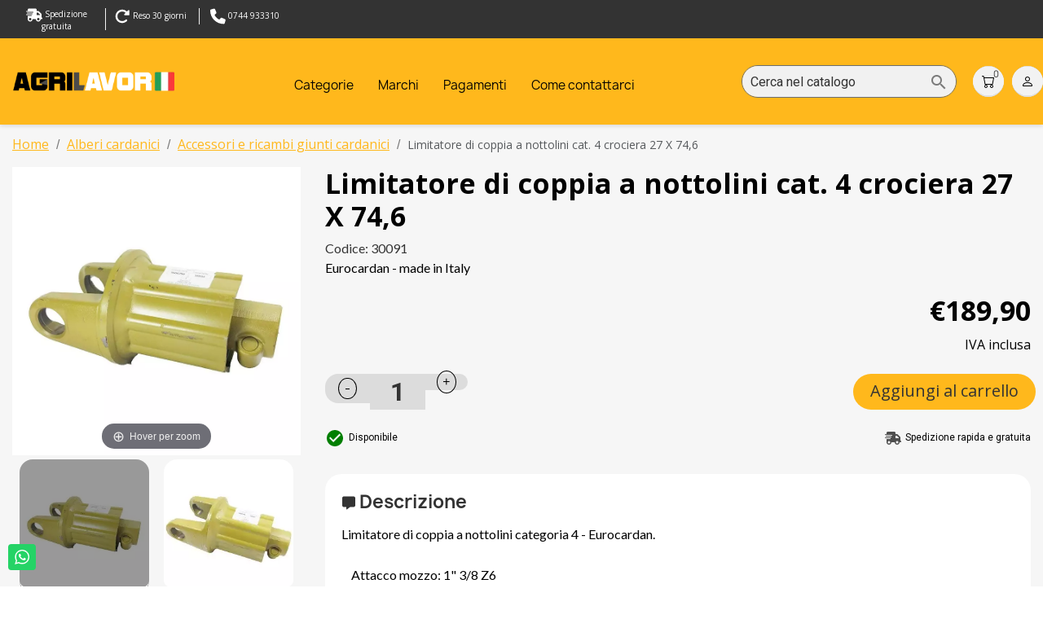

--- FILE ---
content_type: text/html; charset=utf-8
request_url: https://www.agrilavor.com/accessori-e-ricambi-giunti-cardanici/414-limitatore-nottolini-cat-4-crociera-27-x-746.html
body_size: 33796
content:
<!doctype html>
<html lang="it-IT">

  <head>
    
      
  <meta charset="utf-8">


  <meta http-equiv="x-ua-compatible" content="ie=edge">



  <title>Limitatore di coppia a nottolini categoria 4 in offerta</title>
  
    
  
  <meta name="description" content="In vendita limitatore di coppia a nottolini cat. 4 crociera 27 X 74,6 per albero cardanico. Spedizione gratuita in 24 ore!">
  <meta name="keywords" content="">
    
         
            <link rel="canonical" href="https://www.agrilavor.com/accessori-e-ricambi-giunti-cardanici/414-limitatore-nottolini-cat-4-crociera-27-x-746.html">
        
  
      
  
  
    
  
  
  
  
  
  
    
  

  
    <meta property="og:title" content="Limitatore di coppia a nottolini categoria 4 in offerta" />
    <meta property="og:description" content="In vendita limitatore di coppia a nottolini cat. 4 crociera 27 X 74,6 per albero cardanico. Spedizione gratuita in 24 ore!" />
    <meta property="og:url" content="https://www.agrilavor.com/accessori-e-ricambi-giunti-cardanici/414-limitatore-nottolini-cat-4-crociera-27-x-746.html" />
    <meta property="og:site_name" content="Agrilavor" />
        

  <link rel="apple-touch-icon" sizes="144x144" href="/apple-touch-icon.png">
<link rel="icon" type="image/png" sizes="32x32" href="/favicon-32x32.png">
<link rel="icon" type="image/png" sizes="16x16" href="/favicon-16x16.png">
<link rel="manifest" href="/site.webmanifest">
<link rel="mask-icon" href="/safari-pinned-tab.svg" color="#5bbad5">
<meta name="msapplication-TileColor" content="#da532c">
<meta name="theme-color" content="#ffffff">



  <meta name="viewport" content="width=device-width, initial-scale=1">



  <link rel="icon" type="image/vnd.microsoft.icon" href="https://www.agrilavor.com/img/favicon.ico?1724917557">
  <link rel="shortcut icon" type="image/x-icon" href="https://www.agrilavor.com/img/favicon.ico?1724917557">



  



  	

  <script type="text/javascript">
        var ASSearchUrl = "https:\/\/www.agrilavor.com\/module\/pm_advancedsearch4\/advancedsearch4";
        var adtm_activeLink = {"id":58,"type":"category"};
        var adtm_isToggleMode = true;
        var adtm_menuHamburgerSelector = "#menu-icon, .menu-icon";
        var adtm_stickyOnMobile = true;
        var as4_orderBySalesAsc = "Sales: Lower first";
        var as4_orderBySalesDesc = "Sales: Highest first";
        var prestashop = {"cart":{"products":[],"totals":{"total":{"type":"total","label":"Totale","amount":0,"value":"\u20ac0,00"},"total_including_tax":{"type":"total","label":"Totale (tasse incl.)","amount":0,"value":"\u20ac0,00"},"total_excluding_tax":{"type":"total","label":"Totale (tasse escl.)","amount":0,"value":"\u20ac0,00"}},"subtotals":{"products":{"type":"products","label":"Totale parziale","amount":0,"value":"\u20ac0,00"},"discounts":null,"shipping":{"type":"shipping","label":"Spedizione","amount":0,"value":""},"tax":{"type":"tax","label":"Iva inclusa","amount":0,"value":"\u20ac0,00"}},"products_count":0,"summary_string":"0 articoli","vouchers":{"allowed":0,"added":[]},"discounts":[],"minimalPurchase":0,"minimalPurchaseRequired":""},"currency":{"id":1,"name":"Euro","iso_code":"EUR","iso_code_num":"978","sign":"\u20ac"},"customer":{"lastname":null,"firstname":null,"email":null,"birthday":null,"newsletter":null,"newsletter_date_add":null,"optin":null,"website":null,"company":null,"siret":null,"ape":null,"is_logged":false,"gender":{"type":null,"name":null},"addresses":[]},"country":{"id_zone":9,"id_currency":0,"call_prefix":39,"iso_code":"IT","active":1,"contains_states":1,"need_identification_number":0,"need_zip_code":1,"zip_code_format":"NNNNN","display_tax_label":1,"name":"Italia","id":10},"language":{"name":"Italiano (Italian)","iso_code":"it","locale":"it-IT","language_code":"it","active":"1","is_rtl":"0","date_format_lite":"d\/m\/Y","date_format_full":"d\/m\/Y H:i:s","id":1},"page":{"title":"","canonical":"https:\/\/www.agrilavor.com\/accessori-e-ricambi-giunti-cardanici\/414-limitatore-nottolini-cat-4-crociera-27-x-746.html","meta":{"title":"Limitatore di coppia a nottolini categoria 4 in offerta","description":"In vendita limitatore di coppia a nottolini cat. 4 crociera 27 X 74,6 per albero cardanico. Spedizione gratuita in 24 ore!","keywords":"","robots":"index"},"page_name":"product","body_classes":{"lang-it":true,"lang-rtl":false,"country-IT":true,"currency-EUR":true,"layout-full-width":true,"page-product":true,"tax-display-enabled":true,"page-customer-account":false,"product-id-414":true,"product-Limitatore di coppia a nottolini cat. 4 crociera 27 X 74,6":true,"product-id-category-58":true,"product-id-manufacturer-3":true,"product-id-supplier-1":true,"product-available-for-order":true},"admin_notifications":[],"password-policy":{"feedbacks":{"0":"Molto debole","1":"Debole","2":"Media","3":"Forte","4":"Molto forte","Straight rows of keys are easy to guess":"I tasti consecutivi sono facili da indovinare","Short keyboard patterns are easy to guess":"Gli schemi brevi sulla tastiera sono facili da indovinare","Use a longer keyboard pattern with more turns":"Utilizza uno schema pi\u00f9 lungo sulla tastiera con pi\u00f9 variazioni","Repeats like \"aaa\" are easy to guess":"Le ripetizioni come \u201caaa\u201d sono facili da indovinare","Repeats like \"abcabcabc\" are only slightly harder to guess than \"abc\"":"Le ripetizioni come \u201cabcabcabc\u201d sono solo leggermente pi\u00f9 difficili da indovinare rispetto ad \u201cabc\u201d","Sequences like abc or 6543 are easy to guess":"Le sequenze come \"abc\" o 6543 sono facili da indovinare","Recent years are easy to guess":"Gli anni recenti sono facili da indovinare","Dates are often easy to guess":"Le date sono spesso facili da indovinare","This is a top-10 common password":"Questa \u00e8 una delle 10 password pi\u00f9 comuni","This is a top-100 common password":"Questa \u00e8 una delle 100 password pi\u00f9 comuni","This is a very common password":"Questa password \u00e8 molto comune","This is similar to a commonly used password":"Questa password \u00e8 simile a un\u2019altra comunemente utilizzata","A word by itself is easy to guess":"Una parola di per s\u00e9 \u00e8 facile da indovinare","Names and surnames by themselves are easy to guess":"Nomi e cognomi sono di per s\u00e9 facili da indovinare","Common names and surnames are easy to guess":"Nomi e cognomi comuni sono facili da indovinare","Use a few words, avoid common phrases":"Utilizza diverse parole, evita le frasi comuni","No need for symbols, digits, or uppercase letters":"Nessun bisogno di simboli, cifre o lettere maiuscole","Avoid repeated words and characters":"Evita parole e caratteri ripetuti","Avoid sequences":"Evita le sequenze","Avoid recent years":"Evita gli anni recenti","Avoid years that are associated with you":"Evita gli anni associati a te","Avoid dates and years that are associated with you":"Evita date e anni associati a te","Capitalization doesn't help very much":"Le maiuscole non sono molto efficaci","All-uppercase is almost as easy to guess as all-lowercase":"Tutto maiuscolo \u00e8 quasi altrettanto facile da indovinare di tutto minuscolo","Reversed words aren't much harder to guess":"Le parole al contrario non sono molto pi\u00f9 difficili da indovinare","Predictable substitutions like '@' instead of 'a' don't help very much":"Sostituzioni prevedibili come \"@\" invece di \"a\" non sono molto efficaci","Add another word or two. Uncommon words are better.":"Aggiungi una o due parole in pi\u00f9. Le parole insolite sono pi\u00f9 sicure."}}},"shop":{"name":"Agrilavor","logo":"https:\/\/www.agrilavor.com\/img\/logo-1715682881.jpg","stores_icon":"https:\/\/www.agrilavor.com\/img\/logo_stores.png","favicon":"https:\/\/www.agrilavor.com\/img\/favicon.ico"},"core_js_public_path":"\/themes\/","urls":{"base_url":"https:\/\/www.agrilavor.com\/","current_url":"https:\/\/www.agrilavor.com\/accessori-e-ricambi-giunti-cardanici\/414-limitatore-nottolini-cat-4-crociera-27-x-746.html","shop_domain_url":"https:\/\/www.agrilavor.com","img_ps_url":"https:\/\/www.agrilavor.com\/img\/","img_cat_url":"https:\/\/www.agrilavor.com\/img\/c\/","img_lang_url":"https:\/\/www.agrilavor.com\/img\/l\/","img_prod_url":"https:\/\/www.agrilavor.com\/img\/p\/","img_manu_url":"https:\/\/www.agrilavor.com\/img\/m\/","img_sup_url":"https:\/\/www.agrilavor.com\/img\/su\/","img_ship_url":"https:\/\/www.agrilavor.com\/img\/s\/","img_store_url":"https:\/\/www.agrilavor.com\/img\/st\/","img_col_url":"https:\/\/www.agrilavor.com\/img\/co\/","img_url":"https:\/\/www.agrilavor.com\/themes\/classic\/assets\/img\/","css_url":"https:\/\/www.agrilavor.com\/themes\/classic\/assets\/css\/","js_url":"https:\/\/www.agrilavor.com\/themes\/classic\/assets\/js\/","pic_url":"https:\/\/www.agrilavor.com\/upload\/","theme_assets":"https:\/\/www.agrilavor.com\/themes\/classic\/assets\/","theme_dir":"https:\/\/www.agrilavor.com\/home\/jkagrila\/public_html\/themes\/classic\/","pages":{"address":"https:\/\/www.agrilavor.com\/indirizzo","addresses":"https:\/\/www.agrilavor.com\/indirizzi","authentication":"https:\/\/www.agrilavor.com\/login","manufacturer":"https:\/\/www.agrilavor.com\/produttori","cart":"https:\/\/www.agrilavor.com\/carrello","category":"https:\/\/www.agrilavor.com\/index.php?controller=category","cms":"https:\/\/www.agrilavor.com\/index.php?controller=cms","contact":"https:\/\/www.agrilavor.com\/contattarci","discount":"https:\/\/www.agrilavor.com\/sconto","guest_tracking":"https:\/\/www.agrilavor.com\/tracciatura-ospite","history":"https:\/\/www.agrilavor.com\/cronologia-ordini","identity":"https:\/\/www.agrilavor.com\/identita","index":"https:\/\/www.agrilavor.com\/","my_account":"https:\/\/www.agrilavor.com\/il-mio-account","order_confirmation":"https:\/\/www.agrilavor.com\/conferma-ordine","order_detail":"https:\/\/www.agrilavor.com\/index.php?controller=order-detail","order_follow":"https:\/\/www.agrilavor.com\/segui-ordine","order":"https:\/\/www.agrilavor.com\/ordine","order_return":"https:\/\/www.agrilavor.com\/index.php?controller=order-return","order_slip":"https:\/\/www.agrilavor.com\/buono-ordine","pagenotfound":"https:\/\/www.agrilavor.com\/pagina-non-trovata","password":"https:\/\/www.agrilavor.com\/recupero-password","pdf_invoice":"https:\/\/www.agrilavor.com\/index.php?controller=pdf-invoice","pdf_order_return":"https:\/\/www.agrilavor.com\/index.php?controller=pdf-order-return","pdf_order_slip":"https:\/\/www.agrilavor.com\/index.php?controller=pdf-order-slip","prices_drop":"https:\/\/www.agrilavor.com\/offerte","product":"https:\/\/www.agrilavor.com\/index.php?controller=product","registration":"https:\/\/www.agrilavor.com\/index.php?controller=registration","search":"https:\/\/www.agrilavor.com\/ricerca","sitemap":"https:\/\/www.agrilavor.com\/mappa-del-sito","stores":"https:\/\/www.agrilavor.com\/negozi","supplier":"https:\/\/www.agrilavor.com\/fornitore","new_products":"https:\/\/www.agrilavor.com\/nuovi-prodotti","brands":"https:\/\/www.agrilavor.com\/produttori","register":"https:\/\/www.agrilavor.com\/index.php?controller=registration","order_login":"https:\/\/www.agrilavor.com\/ordine?login=1"},"alternative_langs":[],"actions":{"logout":"https:\/\/www.agrilavor.com\/?mylogout="},"no_picture_image":{"bySize":{"small_default":{"url":"https:\/\/www.agrilavor.com\/img\/p\/it-default-small_default.jpg","width":98,"height":98},"cart_default":{"url":"https:\/\/www.agrilavor.com\/img\/p\/it-default-cart_default.jpg","width":125,"height":125},"home_default":{"url":"https:\/\/www.agrilavor.com\/img\/p\/it-default-home_default.jpg","width":250,"height":250},"medium_default":{"url":"https:\/\/www.agrilavor.com\/img\/p\/it-default-medium_default.jpg","width":452,"height":452},"large_default":{"url":"https:\/\/www.agrilavor.com\/img\/p\/it-default-large_default.jpg","width":800,"height":800}},"small":{"url":"https:\/\/www.agrilavor.com\/img\/p\/it-default-small_default.jpg","width":98,"height":98},"medium":{"url":"https:\/\/www.agrilavor.com\/img\/p\/it-default-home_default.jpg","width":250,"height":250},"large":{"url":"https:\/\/www.agrilavor.com\/img\/p\/it-default-large_default.jpg","width":800,"height":800},"legend":""}},"configuration":{"display_taxes_label":true,"display_prices_tax_incl":true,"is_catalog":false,"show_prices":true,"opt_in":{"partner":true},"quantity_discount":{"type":"discount","label":"Sconto unit\u00e0"},"voucher_enabled":0,"return_enabled":1},"field_required":[],"breadcrumb":{"links":[{"title":"Home","url":"https:\/\/www.agrilavor.com\/"},{"title":"Alberi cardanici","url":"https:\/\/www.agrilavor.com\/22-alberi-cardanici-trattore"},{"title":"Accessori e ricambi giunti cardanici","url":"https:\/\/www.agrilavor.com\/58-accessori-e-ricambi-giunti-cardanici"},{"title":"Limitatore di coppia a nottolini cat. 4 crociera 27 X 74,6","url":"https:\/\/www.agrilavor.com\/accessori-e-ricambi-giunti-cardanici\/414-limitatore-nottolini-cat-4-crociera-27-x-746.html"}],"count":4},"link":{"protocol_link":"https:\/\/","protocol_content":"https:\/\/","webpSupported":false},"time":1767832327,"static_token":"09b37738565b5810d00e7e42d073131d","token":"aeaa8081e1f1e388457059d6f669370d","debug":false};
        var ps_checkout3dsEnabled = true;
        var ps_checkoutAutoRenderDisabled = false;
        var ps_checkoutCancelUrl = "https:\/\/www.agrilavor.com\/module\/ps_checkout\/cancel";
        var ps_checkoutCardBrands = ["MASTERCARD","VISA","AMEX"];
        var ps_checkoutCardFundingSourceImg = "\/modules\/ps_checkout\/views\/img\/payment-cards.png";
        var ps_checkoutCardLogos = {"AMEX":"\/modules\/ps_checkout\/views\/img\/amex.svg","CB_NATIONALE":"\/modules\/ps_checkout\/views\/img\/cb.svg","DINERS":"\/modules\/ps_checkout\/views\/img\/diners.svg","DISCOVER":"\/modules\/ps_checkout\/views\/img\/discover.svg","JCB":"\/modules\/ps_checkout\/views\/img\/jcb.svg","MAESTRO":"\/modules\/ps_checkout\/views\/img\/maestro.svg","MASTERCARD":"\/modules\/ps_checkout\/views\/img\/mastercard.svg","UNIONPAY":"\/modules\/ps_checkout\/views\/img\/unionpay.svg","VISA":"\/modules\/ps_checkout\/views\/img\/visa.svg"};
        var ps_checkoutCartProductCount = 0;
        var ps_checkoutCheckUrl = "https:\/\/www.agrilavor.com\/module\/ps_checkout\/check";
        var ps_checkoutCheckoutTranslations = {"checkout.go.back.link.title":"Torna al pagamento","checkout.go.back.label":"Checkout","checkout.card.payment":"Pagamento con carta","checkout.page.heading":"Riepilogo dell\u2019ordine","checkout.cart.empty":"Il tuo carrello \u00e8 vuoto.","checkout.page.subheading.card":"Carta","checkout.page.subheading.paypal":"PayPal","checkout.payment.by.card":"Hai scelto di pagare con una carta.","checkout.payment.by.paypal":"Hai scelto di pagare con PayPal.","checkout.order.summary":"Ecco un riepilogo del tuo ordine:","checkout.order.amount.total":"L\u2019importo totale del tuo ordine ammonta a","checkout.order.included.tax":"(IVA inclusa)","checkout.order.confirm.label":"Confermare l\u2019ordine facendo clic su \u201cConfermo l\u2019ordine\u201d","paypal.hosted-fields.label.card-name":"Nome del titolare","paypal.hosted-fields.placeholder.card-name":"Nome del titolare","paypal.hosted-fields.label.card-number":"Numero carta","paypal.hosted-fields.placeholder.card-number":"Numero carta","paypal.hosted-fields.label.expiration-date":"Data di scadenza","paypal.hosted-fields.placeholder.expiration-date":"MM\/YY","paypal.hosted-fields.label.cvv":"Cod. di sicurezza","paypal.hosted-fields.placeholder.cvv":"XXX","payment-method-logos.title":"Pagamenti sicuri al 100%.","express-button.cart.separator":"o","express-button.checkout.express-checkout":"Acquisto rapido","error.paypal-sdk":"No PayPal Javascript SDK Instance","checkout.payment.others.link.label":"Altri metodi di pagamento","checkout.payment.others.confirm.button.label":"Confermo l\u2019ordine","checkout.form.error.label":"Si \u00e8 verificato un errore durante il pagamento. Riprova o contatta il team di supporto.","loader-component.label.header":"Grazie per l\u2019acquisto!","loader-component.label.body":"Si prega di attendere durante l'elaborazione del tuo pagamento","error.paypal-sdk.contingency.cancel":"Autenticazione del titolare della carta annullata. Si prega di scegliere un altro metodo di pagamento o riprovare.","error.paypal-sdk.contingency.error":"Si \u00e8 verificato un errore durante l'autenticazione del titolare della carta. Si prega di scegliere un altro metodo di pagamento o riprovare.","error.paypal-sdk.contingency.failure":"Autenticazione del titolare della carta fallita. Si prega di scegliere un altro metodo di pagamento o riprovare.","error.paypal-sdk.contingency.unknown":"L'identit\u00e0 del titolare della carta non pu\u00f2 essere verificata. Si prega di scegliere un altro metodo di pagamento o riprovare.","ok":"Ok","cancel":"Cancel","checkout.payment.token.delete.modal.header":"Delete this payment method?","checkout.payment.token.delete.modal.content":"The following payment method will be deleted from your account:","checkout.payment.token.delete.modal.confirm-button":"Delete payment method","checkout.payment.loader.processing-request":"Please wait, we are processing your request"};
        var ps_checkoutCheckoutUrl = "https:\/\/www.agrilavor.com\/ordine";
        var ps_checkoutConfirmUrl = "https:\/\/www.agrilavor.com\/conferma-ordine";
        var ps_checkoutCreateUrl = "https:\/\/www.agrilavor.com\/module\/ps_checkout\/create";
        var ps_checkoutCspNonce = "";
        var ps_checkoutExpressCheckoutCartEnabled = false;
        var ps_checkoutExpressCheckoutOrderEnabled = false;
        var ps_checkoutExpressCheckoutProductEnabled = false;
        var ps_checkoutExpressCheckoutSelected = false;
        var ps_checkoutExpressCheckoutUrl = "https:\/\/www.agrilavor.com\/module\/ps_checkout\/ExpressCheckout";
        var ps_checkoutFundingSource = "paypal";
        var ps_checkoutFundingSourcesSorted = ["paypal","paylater","card"];
        var ps_checkoutHostedFieldsContingencies = "SCA_WHEN_REQUIRED";
        var ps_checkoutHostedFieldsEnabled = true;
        var ps_checkoutHostedFieldsSelected = false;
        var ps_checkoutIconsPath = "\/modules\/ps_checkout\/views\/img\/icons\/";
        var ps_checkoutLoaderImage = "\/modules\/ps_checkout\/views\/img\/loader.svg";
        var ps_checkoutPartnerAttributionId = "PrestaShop_Cart_PSXO_PSDownload";
        var ps_checkoutPayLaterCartPageButtonEnabled = false;
        var ps_checkoutPayLaterCategoryPageBannerEnabled = false;
        var ps_checkoutPayLaterHomePageBannerEnabled = false;
        var ps_checkoutPayLaterOrderPageBannerEnabled = false;
        var ps_checkoutPayLaterOrderPageButtonEnabled = false;
        var ps_checkoutPayLaterOrderPageMessageEnabled = false;
        var ps_checkoutPayLaterProductPageBannerEnabled = false;
        var ps_checkoutPayLaterProductPageButtonEnabled = false;
        var ps_checkoutPayLaterProductPageMessageEnabled = false;
        var ps_checkoutPayPalButtonConfiguration = null;
        var ps_checkoutPayPalOrderId = "";
        var ps_checkoutPayPalSdkConfig = {"clientId":"AXjYFXWyb4xJCErTUDiFkzL0Ulnn-bMm4fal4G-1nQXQ1ZQxp06fOuE7naKUXGkq2TZpYSiI9xXbs4eo","merchantId":"FANVNFSPGRCVC","currency":"EUR","intent":"capture","commit":"false","vault":"false","integrationDate":"2024-04-01","dataPartnerAttributionId":"PrestaShop_Cart_PSXO_PSDownload","dataCspNonce":"","dataEnable3ds":"true","disableFunding":"bancontact,blik,eps,giropay,ideal,mybank,p24","enableFunding":"paylater","components":"marks,funding-eligibility"};
        var ps_checkoutPayWithTranslations = {"paypal":"Paga con un conto PayPal","paylater":"Paga a rate con PayPal Pay Later","card":"Paga tramite carta - pagamenti 100% sicuri"};
        var ps_checkoutPaymentMethodLogosTitleImg = "\/modules\/ps_checkout\/views\/img\/lock_checkout.svg";
        var ps_checkoutPaymentUrl = "https:\/\/www.agrilavor.com\/module\/ps_checkout\/payment";
        var ps_checkoutRenderPaymentMethodLogos = true;
        var ps_checkoutValidateUrl = "https:\/\/www.agrilavor.com\/module\/ps_checkout\/validate";
        var ps_checkoutVaultUrl = "https:\/\/www.agrilavor.com\/module\/ps_checkout\/vault";
        var ps_checkoutVaultedPaymentMarks = [];
        var ps_checkoutVersion = "4.0.1";
        var psemailsubscription_subscription = "https:\/\/www.agrilavor.com\/module\/ps_emailsubscription\/subscription";
      </script>
		<link rel="stylesheet" href="https://www.agrilavor.com/themes/classic/assets/css/theme.css" media="all">
		<link rel="stylesheet" href="https://www.agrilavor.com/modules/ps_socialfollow/views/css/ps_socialfollow.css" media="all">
		<link rel="stylesheet" href="/modules/ps_checkout/views/css/payments.css?version=4.0.1" media="all">
		<link rel="stylesheet" href="https://www.agrilavor.com/modules/ps_searchbar/ps_searchbar.css" media="all">
		<link rel="stylesheet" href="https://www.agrilavor.com/modules/creativeelements/views/css/frontend.min.css?v=2.10.1" media="all">
		<link rel="stylesheet" href="https://www.agrilavor.com/modules/creativeelements/views/lib/ceicons/ceicons.min.css?v=2.10.1" media="all">
		<link rel="stylesheet" href="https://fonts.googleapis.com/css?family=Roboto:100,100italic,200,200italic,300,300italic,400,400italic,500,500italic,600,600italic,700,700italic,800,800italic,900,900italic%7CRoboto+Slab:100,100italic,200,200italic,300,300italic,400,400italic,500,500italic,600,600italic,700,700italic,800,800italic,900,900italic&amp;display=swap" media="all">
		<link rel="stylesheet" href="https://www.agrilavor.com/modules/productcomments/views/css/productcomments.css" media="all">
		<link rel="stylesheet" href="https://www.agrilavor.com/modules/pm_advancedtopmenu/views/css/pm_advancedtopmenu_base.css" media="all">
		<link rel="stylesheet" href="https://www.agrilavor.com/modules/pm_advancedtopmenu/views/css/pm_advancedtopmenu_product.css" media="all">
		<link rel="stylesheet" href="https://www.agrilavor.com/modules/pm_advancedtopmenu/views/css/pm_advancedtopmenu_global-1.css" media="all">
		<link rel="stylesheet" href="https://www.agrilavor.com/modules/pm_advancedtopmenu/views/css/pm_advancedtopmenu_advanced-1.css" media="all">
		<link rel="stylesheet" href="https://www.agrilavor.com/modules/pm_advancedtopmenu/views/css/pm_advancedtopmenu-1.css" media="all">
		<link rel="stylesheet" href="https://www.agrilavor.com/modules/codfee/views/css/codfee_1.6.css" media="all">
		<link rel="stylesheet" href="https://www.agrilavor.com/modules/whatsappchat/views/css/whatsapp.css" media="all">
		<link rel="stylesheet" href="https://www.agrilavor.com/modules/whatsappchat/views/css/jBox.min.css" media="all">
		<link rel="stylesheet" href="https://www.agrilavor.com/js/jquery/ui/themes/base/minified/jquery-ui.min.css" media="all">
		<link rel="stylesheet" href="https://www.agrilavor.com/js/jquery/ui/themes/base/minified/jquery.ui.theme.min.css" media="all">
		<link rel="stylesheet" href="https://www.agrilavor.com/modules/an_sidebarcart/views/css/sidebar-right.css" media="all">
		<link rel="stylesheet" href="https://www.agrilavor.com/modules/an_sidebarcart/views/css/sidebarcart.css" media="all">
		<link rel="stylesheet" href="https://www.agrilavor.com/js/jquery/ui/themes/base/jquery.ui.core.css" media="all">
		<link rel="stylesheet" href="https://www.agrilavor.com/modules/pm_advancedsearch4/views/css/pm_advancedsearch4-17.css" media="all">
		<link rel="stylesheet" href="https://www.agrilavor.com/modules/pm_advancedsearch4/views/css/pm_advancedsearch4_dynamic.css" media="all">
		<link rel="stylesheet" href="https://www.agrilavor.com/modules/pm_advancedsearch4/views/css/selectize/selectize.css" media="all">
		<link rel="stylesheet" href="https://www.agrilavor.com/themes/classic/assets/css/custom.css" media="all">
	
		<style id="elementor-frontend">
	.elementor-1020101 .elementor-element.elementor-element-d5bb764:not(.elementor-motion-effects-element-type-background), .elementor-1020101 .elementor-element.elementor-element-d5bb764 > .elementor-motion-effects-container > .elementor-motion-effects-layer{background-color:#333333;}.elementor-1020101 .elementor-element.elementor-element-d5bb764{transition:background 0.3s, border 0.3s, border-radius 0.3s, box-shadow 0.3s;padding:10px 0px 10px 030px;}.elementor-1020101 .elementor-element.elementor-element-d5bb764 > .elementor-background-overlay{transition:background 0.3s, border-radius 0.3s, opacity 0.3s;}.elementor-1020101 .elementor-element.elementor-element-9586f71 > .elementor-element-populated{padding:0px 0px 0px 0px;}@media(max-width:767px){.elementor-1020101 .elementor-element.elementor-element-d5bb764{margin-top:0px;margin-bottom:0px;padding:10px 10px 10px 10px;}}
.elementor-widget-heading .elementor-heading-title{color:#6ec1e4;font-family:"Roboto", sans-serif;font-weight:600;}.elementor-widget-image .widget-image-caption{color:#7a7a7a;font-family:"Roboto", sans-serif;font-weight:400;}.elementor-widget-text-editor{color:#7a7a7a;font-family:"Roboto", sans-serif;font-weight:400;}.elementor-widget-text-editor.elementor-drop-cap-view-stacked .elementor-drop-cap{background-color:#6ec1e4;}.elementor-widget-text-editor.elementor-drop-cap-view-framed .elementor-drop-cap, .elementor-widget-text-editor.elementor-drop-cap-view-default .elementor-drop-cap{color:#6ec1e4;}.elementor-widget-button a.elementor-button{font-family:"Roboto", sans-serif;font-weight:500;background-color:#61ce70;}.elementor-widget-divider{--divider-border-color:#54595f;}.elementor-widget-divider .elementor-divider__text{color:#54595f;font-family:"Roboto Slab", sans-serif;font-weight:400;}.elementor-widget-divider.elementor-view-stacked .elementor-icon{background-color:#54595f;}.elementor-widget-divider.elementor-view-framed .elementor-icon, .elementor-widget-divider.elementor-view-default .elementor-icon{color:#54595f;}.elementor-widget-image-box .elementor-image-box-title{color:#6ec1e4;font-family:"Roboto", sans-serif;font-weight:600;}.elementor-widget-image-box .elementor-image-box-description{color:#7a7a7a;font-family:"Roboto", sans-serif;font-weight:400;}.elementor-widget-icon.elementor-view-stacked .elementor-icon{background-color:#6ec1e4;}.elementor-widget-icon.elementor-view-framed .elementor-icon:not(#e), .elementor-widget-icon.elementor-view-default .elementor-icon:not(#e){color:#6ec1e4;}.elementor-widget-icon-box.elementor-view-stacked .elementor-icon{background-color:#6ec1e4;}.elementor-widget-icon-box.elementor-view-framed .elementor-icon, .elementor-widget-icon-box.elementor-view-default .elementor-icon{color:#6ec1e4;}.elementor-widget-icon-box .elementor-icon-box-title{color:#6ec1e4;font-family:"Roboto", sans-serif;font-weight:600;}.elementor-widget-icon-box .elementor-icon-box-description{color:#7a7a7a;font-family:"Roboto", sans-serif;font-weight:400;}.elementor-widget-image-gallery figcaption, .elementor-widget-image-gallery figcaption a{font-family:"Roboto", sans-serif;font-weight:500;}.elementor-widget-image-carousel .elementor-image-carousel-caption{font-family:"Roboto", sans-serif;font-weight:500;}.elementor-widget-star-rating .elementor-star-rating__title{color:#7a7a7a;font-family:"Roboto", sans-serif;font-weight:400;}.elementor-widget-icon-list .elementor-icon-list-item:not(:last-child):after{border-color:#7a7a7a;}.elementor-widget-icon-list .elementor-icon-list-icon *{color:#6ec1e4;}.elementor-widget-icon-list .elementor-icon-list-text{color:#54595f;}.elementor-widget-icon-list .elementor-icon-list-item{font-family:"Roboto", sans-serif;font-weight:400;}.elementor-widget-testimonial .elementor-testimonial-content{color:#7a7a7a;font-family:"Roboto", sans-serif;font-weight:400;}.elementor-widget-testimonial .elementor-testimonial-name{color:#6ec1e4;font-family:"Roboto", sans-serif;font-weight:600;}.elementor-widget-testimonial .elementor-testimonial-job{color:#54595f;font-family:"Roboto Slab", sans-serif;font-weight:400;}.elementor-widget-tabs .elementor-tab-title, .elementor-widget-tabs .elementor-tab-title a{color:#6ec1e4;}.elementor-widget-tabs .elementor-tab-title.elementor-active a{color:#61ce70;}.elementor-widget-tabs .elementor-tab-title{font-family:"Roboto", sans-serif;font-weight:600;}.elementor-widget-tabs .elementor-tab-content{color:#7a7a7a;font-family:"Roboto", sans-serif;font-weight:400;}.elementor-widget-accordion .elementor-accordion-icon, .elementor-widget-accordion a.elementor-accordion-title:not(#e){color:#6ec1e4;}.elementor-widget-accordion .elementor-active .elementor-accordion-icon, .elementor-widget-accordion .elementor-active a.elementor-accordion-title:not(#e){color:#61ce70;}.elementor-widget-accordion a.elementor-accordion-title{font-family:"Roboto", sans-serif;font-weight:600;}.elementor-widget-accordion .elementor-tab-content{color:#7a7a7a;font-family:"Roboto", sans-serif;font-weight:400;}.elementor-widget-toggle a.elementor-toggle-title:not(#e), .elementor-widget-toggle .elementor-toggle-icon{color:#6ec1e4;}.elementor-widget-toggle .elementor-active a.elementor-toggle-title:not(#e), .elementor-widget-toggle .elementor-active .elementor-toggle-icon{color:#61ce70;}.elementor-widget-toggle a.elementor-toggle-title{font-family:"Roboto", sans-serif;font-weight:600;}.elementor-widget-toggle .elementor-tab-content{color:#7a7a7a;font-family:"Roboto", sans-serif;font-weight:400;}.elementor-widget-counter .elementor-counter-number-wrapper{color:#6ec1e4;font-family:"Roboto", sans-serif;font-weight:600;}.elementor-widget-counter .elementor-counter-title{color:#54595f;font-family:"Roboto Slab", sans-serif;font-weight:400;}.elementor-widget-progress .elementor-progress-wrapper .elementor-progress-bar{background-color:#6ec1e4;}.elementor-widget-progress .elementor-title{color:#6ec1e4;font-family:"Roboto", sans-serif;font-weight:400;}.elementor-widget-text-path{font-family:"Roboto", sans-serif;font-weight:400;}.elementor-widget-alert .elementor-alert-title{font-family:"Roboto", sans-serif;font-weight:600;}.elementor-widget-alert .elementor-alert-description{font-family:"Roboto", sans-serif;font-weight:400;}.elementor-widget-animated-headline .elementor-headline-dynamic-wrapper path{stroke:#61ce70;}.elementor-widget-animated-headline .elementor-headline-plain-text{color:#54595f;}.elementor-widget-animated-headline .elementor-headline{font-family:"Roboto", sans-serif;font-weight:600;}.elementor-widget-animated-headline .elementor-headline-dynamic-text{color:#54595f;font-family:"Roboto", sans-serif;font-weight:600;}.elementor-widget-call-to-action .elementor-ribbon-inner{background-color:#61ce70;font-family:"Roboto", sans-serif;font-weight:500;}.elementor-widget-call-to-action .elementor-cta-title{font-family:"Roboto", sans-serif;font-weight:600;}.elementor-widget-call-to-action .elementor-cta-description{font-family:"Roboto", sans-serif;font-weight:400;}.elementor-widget-call-to-action .elementor-button{font-family:"Roboto", sans-serif;font-weight:500;}.elementor-widget-flip-box .elementor-button{font-family:"Roboto", sans-serif;font-weight:500;}.elementor-widget-image-hotspot.elementor-view-stacked .elementor-icon{background-color:#6ec1e4;}.elementor-widget-image-hotspot.elementor-view-framed .elementor-icon, .elementor-widget-image-hotspot.elementor-view-default .elementor-icon{color:#6ec1e4;}.elementor-widget-image-hotspot .elementor-image-hotspot-title{color:#6ec1e4;font-family:"Roboto", sans-serif;font-weight:600;}.elementor-widget-image-hotspot .elementor-image-hotspot .elementor-tab-content{color:#7a7a7a;font-family:"Roboto", sans-serif;font-weight:400;}.elementor-widget-contact-form .elementor-field-group label{color:#7a7a7a;font-family:"Roboto", sans-serif;font-weight:400;}.elementor-widget-contact-form .elementor-field-group .elementor-field{font-family:"Roboto", sans-serif;font-weight:400;color:#7a7a7a;}.elementor-widget-contact-form .elementor-button{font-family:"Roboto", sans-serif;font-weight:500;background-color:#61ce70;}.elementor-widget-contact-form .elementor-message{font-family:"Roboto Slab", sans-serif;font-weight:400;}.elementor-widget-email-subscription input[type=email]{font-family:"Roboto", sans-serif;font-weight:400;}.elementor-widget-email-subscription button[type=submit]{font-family:"Roboto", sans-serif;font-weight:500;}.elementor-widget-email-subscription label.elementor-field-label{color:#7a7a7a;font-family:"Roboto", sans-serif;font-weight:400;}.elementor-widget-email-subscription .elementor-message{font-family:"Roboto Slab", sans-serif;font-weight:400;}.elementor-widget-countdown .elementor-countdown-item{background-color:#6ec1e4;}.elementor-widget-countdown .elementor-countdown-digits{font-family:"Roboto", sans-serif;font-weight:400;}.elementor-widget-countdown .elementor-countdown-label{font-family:"Roboto Slab", sans-serif;font-weight:400;}.elementor-widget-countdown .elementor-countdown-expire--message{color:#7a7a7a;font-family:"Roboto", sans-serif;font-weight:400;}.elementor-widget-trustedshops-reviews .elementor-trustedshops-reviews-date{font-family:"Roboto Slab", sans-serif;font-weight:400;}.elementor-widget-trustedshops-reviews .elementor-trustedshops-reviews-comment{font-family:"Roboto", sans-serif;font-weight:400;}.elementor-widget-nav-menu .elementor-nav--main{font-family:"Roboto", sans-serif;font-weight:600;}.elementor-widget-nav-menu .elementor-nav--main a.elementor-item:not(#e){color:#7a7a7a;}.elementor-widget-nav-menu .elementor-nav--main a.elementor-item.elementor-item-active:not(#e), .elementor-widget-nav-menu .elementor-nav--main a.elementor-item.highlighted:not(#e), .elementor-widget-nav-menu .elementor-nav--main a.elementor-item:not(#e):hover, .elementor-widget-nav-menu .elementor-nav--main a.elementor-item:not(#e):focus{color:#61ce70;}.elementor-widget-nav-menu .elementor-nav--main:not(.e--pointer-framed) .elementor-item:before, .elementor-widget-nav-menu .elementor-nav--main:not(.e--pointer-framed) .elementor-item:after{background-color:#61ce70;}.elementor-widget-nav-menu .e--pointer-framed .elementor-item:before, .elementor-widget-nav-menu .e--pointer-framed .elementor-item:after{border-color:#61ce70;}.elementor-widget-nav-menu .elementor-nav--dropdown{font-family:"Roboto", sans-serif;font-weight:500;}.elementor-widget-shopping-cart .elementor-cart__toggle .elementor-button{font-family:"Roboto", sans-serif;font-weight:600;}.elementor-widget-shopping-cart .elementor-cart__product-name a{font-family:"Roboto", sans-serif;font-weight:600;}.elementor-widget-shopping-cart .elementor-cart__product-attr{font-family:"Roboto", sans-serif;font-weight:400;}.elementor-widget-shopping-cart .elementor-cart__product-price{font-family:"Roboto", sans-serif;font-weight:600;}.elementor-widget-shopping-cart .elementor-cart__footer-buttons .elementor-button{font-family:"Roboto", sans-serif;font-weight:600;}.elementor-widget-ajax-search input[type="search"].elementor-search__input{font-family:"Roboto", sans-serif;font-weight:400;}.elementor-widget-ajax-search .elementor-search__input, .elementor-widget-ajax-search .elementor-search__icon, .elementor-widget-ajax-search .elementor-lightbox .dialog-lightbox-close-button, .elementor-widget-ajax-search .elementor-lightbox .dialog-lightbox-close-button:hover, .elementor-widget-ajax-search.elementor-search--skin-topbar input[type="search"].elementor-search__input{color:#7a7a7a;}.elementor-widget-ajax-search .elementor-search__submit{font-family:"Roboto", sans-serif;font-weight:400;background-color:#54595f;}.elementor-widget-ajax-search .elementor-search__product-name{color:#6ec1e4;font-family:"Roboto", sans-serif;font-weight:600;}.elementor-widget-ajax-search .elementor-search__product-category{color:#54595f;font-family:"Roboto Slab", sans-serif;font-weight:400;}.elementor-widget-ajax-search .elementor-search__product-description{color:#7a7a7a;font-family:"Roboto", sans-serif;font-weight:400;}.elementor-widget-ajax-search .elementor-search__product-price{color:#6ec1e4;font-family:"Roboto", sans-serif;font-weight:600;}.elementor-widget-ajax-search .ui-state-focus .elementor-search__product-name{color:#61ce70;}.elementor-widget-breadcrumb .ce-breadcrumb__item:not(:last-child):after{color:#7a7a7a;}.elementor-widget-product-box .elementor-title{color:#6ec1e4;font-family:"Roboto", sans-serif;font-weight:600;}.elementor-widget-product-box .elementor-category{color:#54595f;font-family:"Roboto Slab", sans-serif;font-weight:400;}.elementor-widget-product-box .elementor-description{color:#7a7a7a;font-family:"Roboto", sans-serif;font-weight:400;}.elementor-widget-product-box .elementor-price{color:#6ec1e4;}.elementor-widget-product-box .elementor-price-wrapper{font-family:"Roboto", sans-serif;font-weight:600;}.elementor-widget-product-box .elementor-price-regular{color:#54595f;}.elementor-widget-product-box .elementor-atc .elementor-button{font-family:"Roboto", sans-serif;font-weight:500;}.elementor-widget-product-box .elementor-quick-view{font-family:"Roboto", sans-serif;font-weight:500;}.elementor-widget-category-grid figcaption, .elementor-widget-category-grid figcaption a{font-family:"Roboto", sans-serif;font-weight:500;}.elementor-widget-product-images .elementor-carousel-image-overlay{font-family:"Roboto", sans-serif;font-weight:500;}.elementor-widget-product-badges .ce-product-badge{font-family:"Roboto", sans-serif;font-weight:500;}.elementor-widget-product-price .ce-product-prices{font-family:"Roboto", sans-serif;font-weight:600;color:#6ec1e4;}.elementor-widget-product-meta .ce-product-meta__detail:not(:last-child):after{border-color:#7a7a7a;}.elementor-widget-product-customization .elementor-heading-title{color:#6ec1e4;}.elementor-widget-product-customization .elementor-text-editor{color:#7a7a7a;}.elementor-widget-product-quantity input[type=number]{font-family:"Roboto", sans-serif;font-weight:400;}
	</style>
	


	<script>
			var ceFrontendConfig = {"environmentMode":{"edit":false,"wpPreview":false},"is_rtl":false,"breakpoints":{"xs":0,"sm":480,"md":768,"lg":1025,"xl":1440,"xxl":1600},"version":"2.10.1","urls":{"assets":"\/modules\/creativeelements\/views\/"},"productQuickView":0,"settings":{"page":[],"general":{"elementor_global_image_lightbox":"1","elementor_lightbox_enable_counter":"yes","elementor_lightbox_enable_fullscreen":"yes","elementor_lightbox_enable_zoom":"yes","elementor_lightbox_title_src":"title","elementor_lightbox_description_src":"caption"},"editorPreferences":[]},"post":{"id":"414030101","title":"Limitatore%20di%20coppia%20a%20nottolini%20cat.%204%20crociera%2027%20X%2074%2C6","excerpt":""}};
		</script>
        <link rel="preload" href="/modules/creativeelements/views/lib/ceicons/fonts/ceicons.woff2?8goggd" as="font" type="font/woff2" crossorigin>
        


  

<!-- Microdatos Webpage -->
	
<script type="application/ld+json" id="adpmicrodatos-webpage-ps17v5.2.1">
{
    "@context": "http://schema.org",
    "@type" : "WebPage",
    "isPartOf": [{
        "@type":"WebSite",
        "url":  "https://www.agrilavor.com/",
        "name": "Agrilavor"
    }],
    "name": "Limitatore di coppia a nottolini categoria 4 in offerta",
    "url": "https://www.agrilavor.com/accessori-e-ricambi-giunti-cardanici/414-limitatore-nottolini-cat-4-crociera-27-x-746.html"
}
</script>


<!-- Microdatos Website sempre attivi -->



<script type="application/ld+json" id="adpmicrodatos-website-ps17v5.2.1">
{
	"@context":	"http://schema.org",
	"@type": "WebSite",
	"url": "https://www.agrilavor.com/",
	"name": "Agrilavor",
	"alternateName": "Limitatore di coppia a nottolini categoria 4 in offerta",
	"image": [{
		"@type": "ImageObject",
		"url":  "https://www.agrilavor.com/img/logo-1715682881.jpg"
	}],
	"inLanguage": "it",
	"potentialAction": {
		"@type": "SearchAction",
		"target": "https://www.agrilavor.com/ricerca?controller=search&s={s}",
		"query-input": "required name=s"
	}
}

</script>
<!-- SearchAction -> sitelink dovrebbero esesre su tutte le pagine con cerca -->

<!-- Contact in tutte le pagine -->
<script type="application/ld+json">
{
            "@context": "https://schema.org",
            "@type": "Organization",
            "url": "https://www.agrilavor.com/",
            "name": "Agrilavor",
            "logo" : "https://www.agrilavor.com/img/logo-1715682881.jpg",
            "email": "info@agrilavor.com",
            "telephone": "+390744933310",
            "address": {
                "@type" : "PostalAddress",
                "addressCountry" : "IT",
                "addressLocality": "Montecastrilli",
                "addressRegion": "TR",
                "postalCode": "05026",
                "streetAddress": "Via Don Vincenzo Cavalletti, 8A"
            },
            "contactPoint": {
                "@type": "ContactPoint",
                "telephone": "+390744933310",
                "contactType": "Customer service",
                "contactOption" : "TollFree",
                "availableLanguage" : "Italian",
                "hoursAvailable" : [
                    {
                        "@type": "OpeningHoursSpecification",
                        "dayOfWeek": [
                            "Monday",
                            "Tuesday",
                            "Wednesday",
                            "Thursday",
                            "Friday"
                        ],
                        "opens": "08:30",
                        "closes": "12.30"
                    },
                    {
                        "@type": "OpeningHoursSpecification",
                        "dayOfWeek": [
                            "Monday",
                            "Tuesday",
                            "Wednesday",
                            "Thursday",
                            "Friday"
                        ],
                        "opens": "14.30",
                        "closes": "18.30"
                    }
                ]
            },
            "sameAs": ["https://www.facebook.com/agrilavor","https://www.youtube.com/@Agrilavor"]
        }
</script>


<!-- Microdatos Breadcrumb -->
	<script type="application/ld+json" id="adpmicrodatos-breadcrumblist-ps17v5.2.1">
    {
        "itemListElement": [
            {
                "item": "https:\/\/www.agrilavor.com\/",
                "name": "Home",
                "position": 1,
                "@type": "ListItem"
            }, 
            {
                "item": "https:\/\/www.agrilavor.com\/22-alberi-cardanici-trattore",
                "name": "Alberi cardanici",
                "position": 2,
                "@type": "ListItem"
            }, 
            {
                "item": "https:\/\/www.agrilavor.com\/58-accessori-e-ricambi-giunti-cardanici",
                "name": "Accessori e ricambi giunti cardanici",
                "position": 3,
                "@type": "ListItem"
            } 
        ],
        "@context": "https://schema.org/",
        "@type": "BreadcrumbList"
    }
</script>

<!-- Microdatos Producto -->
		    <!-- Disattivato perchè doppio era impostato a 1-->
		<script type="application/ld+json" id="adpmicrodatos-product-ps17v5.2.1">
{
    "name": "Limitatore di coppia a nottolini cat. 4 crociera 27 X 74,6",
    "image": ["https:\/\/www.agrilavor.com\/128818-large_default\/limitatore-nottolini-cat-4-crociera-27-x-746.jpg"],
    "url": "https:\/\/www.agrilavor.com\/accessori-e-ricambi-giunti-cardanici\/414-limitatore-nottolini-cat-4-crociera-27-x-746.html",
    "productID": 414,
            "gtin13": "",
        "category": "accessori-e-ricambi-giunti-cardanici",
    "sku": "30091",
    "brand": {
        "@type": "Brand",
        "name": "Cermag"
    },
    "description": "Eurocardan - made in Italy\n",
    "additionalProperty" : [
        {
            "@type": "PropertyValue",
            "name": "Marca",
            "value": "Eurocardan"
        }, 
        {
            "@type": "PropertyValue",
            "name": "Produzione",
            "value": "Made in Italy"
        }, 
        {
            "@type": "PropertyValue",
            "name": "Peso",
            "value": "5.1 kg"
        } 
    ],     "offers": {
        "availability": "https://schema.org/InStock",
          "price": "189.90",
        "priceCurrency": "EUR",
        "url": "https:\/\/www.agrilavor.com\/accessori-e-ricambi-giunti-cardanici\/414-limitatore-nottolini-cat-4-crociera-27-x-746.html",
              "itemCondition": "https://schema.org/NewCondition",
                "seller":{
            "name": "Agrilavor",
            "@type": "Organization"
        },
            "hasMerchantReturnPolicy": {

"applicableCountry": "IT",
"returnPolicyCategory": null,
"merchantReturnDays": "30",
"returnMethod": "ReturnByMail",
"returnFees": "ReturnShippingFees",


    "@type": "MerchantReturnPolicy"
  },        "shippingDetails": {
  "@type": "OfferShippingDetails",
  "shippingRate": {
    "@type": "MonetaryAmount",
    "value": "9.90",
    "currency": "EUR"
  },
  "shippingDestination": {
    "@type": "DefinedRegion",
    "addressCountry": "IT"
  },
  "deliveryTime": {
    "@type": "ShippingDeliveryTime",
    "handlingTime": {
      "@type": "QuantitativeValue",
      "minValue": 0,
      "maxValue": 0,
      "unitCode": "DAY"
    },
    "transitTime": {
      "@type": "QuantitativeValue",
      "minValue": 0,
      "maxValue": 0,
      "unitCode": "DAY"
    }
  }
},          "@type": "Offer"
  },    "isRelatedTo": [
        {
            "productID": "402",
            "name": "Forcella con limitatore di coppia a bullone di trancio cat. 2 - crociera 23,8 X 61,3",
            "image": "https:\/\/www.agrilavor.com\/136283-large_default\/limitatore-bullone-trancio-cat-2-crociera-238-x-613.jpg",
            "url": "https:\/\/www.agrilavor.com\/accessori-e-ricambi-giunti-cardanici\/402-limitatore-bullone-trancio-cat-2-crociera-238-x-613.html",
            "gtin13": "",
                "category": "accessori-e-ricambi-giunti-cardanici",
            "sku": "30074",
            "brand": {
                "name": "Eurocardan",
                "@type": "Brand"
            },
            "description": "Eurocardan - made in Italy\n",
     "offers": {
        "availability": "https://schema.org/InStock",
          "price": "79.99",
        "priceCurrency": "EUR",
        "url": "https:\/\/www.agrilavor.com\/accessori-e-ricambi-giunti-cardanici\/402-limitatore-bullone-trancio-cat-2-crociera-238-x-613.html",
              "itemCondition": "https://schema.org/NewCondition",
                "seller":{
            "name": "Agrilavor",
            "@type": "Organization"
        },
            "hasMerchantReturnPolicy": {

"applicableCountry": "IT",
"returnPolicyCategory": null,
"merchantReturnDays": "30",
"returnMethod": "ReturnByMail",
"returnFees": "ReturnShippingFees",


    "@type": "MerchantReturnPolicy"
  },        "shippingDetails": {
  "@type": "OfferShippingDetails",
  "shippingRate": {
    "@type": "MonetaryAmount",
    "value": "9.90",
    "currency": "EUR"
  },
  "shippingDestination": {
    "@type": "DefinedRegion",
    "addressCountry": "IT"
  },
  "deliveryTime": {
    "@type": "ShippingDeliveryTime",
    "handlingTime": {
      "@type": "QuantitativeValue",
      "minValue": 0,
      "maxValue": 0,
      "unitCode": "DAY"
    },
    "transitTime": {
      "@type": "QuantitativeValue",
      "minValue": 0,
      "maxValue": 0,
      "unitCode": "DAY"
    }
  }
},          "@type": "Offer"
  },            "@type": "Product"
        }, 
        {
            "productID": "403",
            "name": "Forcella con limitatore di coppia a bullone di trancio cat. 4 - crociera 27 X 74,6",
            "image": "https:\/\/www.agrilavor.com\/136288-large_default\/limitatore-bullone-trancio-cat-4-crociera-27-x-746.jpg",
            "url": "https:\/\/www.agrilavor.com\/accessori-e-ricambi-giunti-cardanici\/403-limitatore-bullone-trancio-cat-4-crociera-27-x-746.html",
            "gtin13": "",
                "category": "accessori-e-ricambi-giunti-cardanici",
            "sku": "30076",
            "brand": {
                "name": "Eurocardan",
                "@type": "Brand"
            },
            "description": "Eurocardan - made in Italy\n",
     "offers": {
        "availability": "https://schema.org/InStock",
          "price": "87.99",
        "priceCurrency": "EUR",
        "url": "https:\/\/www.agrilavor.com\/accessori-e-ricambi-giunti-cardanici\/403-limitatore-bullone-trancio-cat-4-crociera-27-x-746.html",
              "itemCondition": "https://schema.org/NewCondition",
                "seller":{
            "name": "Agrilavor",
            "@type": "Organization"
        },
            "hasMerchantReturnPolicy": {

"applicableCountry": "IT",
"returnPolicyCategory": null,
"merchantReturnDays": "30",
"returnMethod": "ReturnByMail",
"returnFees": "ReturnShippingFees",


    "@type": "MerchantReturnPolicy"
  },        "shippingDetails": {
  "@type": "OfferShippingDetails",
  "shippingRate": {
    "@type": "MonetaryAmount",
    "value": "9.90",
    "currency": "EUR"
  },
  "shippingDestination": {
    "@type": "DefinedRegion",
    "addressCountry": "IT"
  },
  "deliveryTime": {
    "@type": "ShippingDeliveryTime",
    "handlingTime": {
      "@type": "QuantitativeValue",
      "minValue": 0,
      "maxValue": 0,
      "unitCode": "DAY"
    },
    "transitTime": {
      "@type": "QuantitativeValue",
      "minValue": 0,
      "maxValue": 0,
      "unitCode": "DAY"
    }
  }
},          "@type": "Offer"
  },    "review" : [
        {
            "author": {
                "name": "Luigi A.",
                "@type": "Person"
            },
            "reviewBody": "Ottimo venditore qualit\u00e0 ottima ,velocit\u00e0 e seriet\u00e0 buon venditore 10++++++++++",
            "datePublished": "2016-03-12",
            "reviewRating" : {
                "ratingValue": "5",
                "worstRating": "1",
                "bestRating": "5",
                "@type": "Rating"
            },
            "@type": "Review"
        } 
    ],
    "aggregateRating": {
        "worstRating": "1",
        "ratingValue": "5",
        "bestRating": "5",
        "ratingCount": "1",
        "@type" : "AggregateRating"
    },
            "@type": "Product"
        }, 
        {
            "productID": "404",
            "name": "Forcella con limitatore di coppia a bullone di trancio cat. 6 crociera 30,2 X 92",
            "image": "https:\/\/www.agrilavor.com\/136293-large_default\/limitatore-bullone-trancio-cat-6-crociera-302-x-92.jpg",
            "url": "https:\/\/www.agrilavor.com\/accessori-e-ricambi-giunti-cardanici\/404-limitatore-bullone-trancio-cat-6-crociera-302-x-92.html",
            "gtin13": "",
                "category": "accessori-e-ricambi-giunti-cardanici",
            "sku": "30078",
            "brand": {
                "name": "Eurocardan",
                "@type": "Brand"
            },
            "description": "Eurocardan - made in Italy\n",
     "offers": {
        "availability": "https://schema.org/InStock",
          "price": "124.99",
        "priceCurrency": "EUR",
        "url": "https:\/\/www.agrilavor.com\/accessori-e-ricambi-giunti-cardanici\/404-limitatore-bullone-trancio-cat-6-crociera-302-x-92.html",
              "itemCondition": "https://schema.org/NewCondition",
                "seller":{
            "name": "Agrilavor",
            "@type": "Organization"
        },
            "hasMerchantReturnPolicy": {

"applicableCountry": "IT",
"returnPolicyCategory": null,
"merchantReturnDays": "30",
"returnMethod": "ReturnByMail",
"returnFees": "ReturnShippingFees",


    "@type": "MerchantReturnPolicy"
  },        "shippingDetails": {
  "@type": "OfferShippingDetails",
  "shippingRate": {
    "@type": "MonetaryAmount",
    "value": "9.90",
    "currency": "EUR"
  },
  "shippingDestination": {
    "@type": "DefinedRegion",
    "addressCountry": "IT"
  },
  "deliveryTime": {
    "@type": "ShippingDeliveryTime",
    "handlingTime": {
      "@type": "QuantitativeValue",
      "minValue": 0,
      "maxValue": 0,
      "unitCode": "DAY"
    },
    "transitTime": {
      "@type": "QuantitativeValue",
      "minValue": 0,
      "maxValue": 0,
      "unitCode": "DAY"
    }
  }
},          "@type": "Offer"
  },            "@type": "Product"
        }, 
        {
            "productID": "405",
            "name": "Forcella con limitatore di coppia a bullone di trancio cat. 8 - crociera 35 X 106,5",
            "image": "https:\/\/www.agrilavor.com\/136298-large_default\/limitatore-bullone-trancio-cat-8-crociera-35-x-1065.jpg",
            "url": "https:\/\/www.agrilavor.com\/accessori-e-ricambi-giunti-cardanici\/405-limitatore-bullone-trancio-cat-8-crociera-35-x-1065.html",
            "gtin13": "",
                "category": "accessori-e-ricambi-giunti-cardanici",
            "sku": "30082",
            "brand": {
                "name": "Eurocardan",
                "@type": "Brand"
            },
            "description": "Eurocardan - made in Italy\n",
     "offers": {
        "availability": "https://schema.org/InStock",
          "price": "139.90",
        "priceCurrency": "EUR",
        "url": "https:\/\/www.agrilavor.com\/accessori-e-ricambi-giunti-cardanici\/405-limitatore-bullone-trancio-cat-8-crociera-35-x-1065.html",
              "itemCondition": "https://schema.org/NewCondition",
                "seller":{
            "name": "Agrilavor",
            "@type": "Organization"
        },
            "hasMerchantReturnPolicy": {

"applicableCountry": "IT",
"returnPolicyCategory": null,
"merchantReturnDays": "30",
"returnMethod": "ReturnByMail",
"returnFees": "ReturnShippingFees",


    "@type": "MerchantReturnPolicy"
  },        "shippingDetails": {
  "@type": "OfferShippingDetails",
  "shippingRate": {
    "@type": "MonetaryAmount",
    "value": "9.90",
    "currency": "EUR"
  },
  "shippingDestination": {
    "@type": "DefinedRegion",
    "addressCountry": "IT"
  },
  "deliveryTime": {
    "@type": "ShippingDeliveryTime",
    "handlingTime": {
      "@type": "QuantitativeValue",
      "minValue": 0,
      "maxValue": 0,
      "unitCode": "DAY"
    },
    "transitTime": {
      "@type": "QuantitativeValue",
      "minValue": 0,
      "maxValue": 0,
      "unitCode": "DAY"
    }
  }
},          "@type": "Offer"
  },            "@type": "Product"
        } 
    ],    "@context": "https://schema.org/",
    "@type": "Product"
}
</script>
	

<!-- Magic Zoom Plus Prestashop module version v5.10.3 [v1.6.94:v5.3.7] -->
<script type="text/javascript">window["mgctlbx$Pltm"] = "Prestashop";</script>
<link type="text/css" href="/modules/magiczoomplus/views/css/magiczoomplus.css" rel="stylesheet" media="screen" />
<link type="text/css" href="/modules/magiczoomplus/views/css/magiczoomplus.module.css" rel="stylesheet" media="screen" />
<script type="text/javascript" src="/modules/magiczoomplus/views/js/magiczoomplus.js"></script>
<script type="text/javascript" src="/modules/magiczoomplus/views/js/magictoolbox.utils.js"></script>
<script type="text/javascript">
	var mzOptions = {
		'zoomWidth':'auto',
		'zoomHeight':'auto',
		'zoomPosition':'right',
		'zoomDistance':15,
		'selectorTrigger':'click',
		'transitionEffect':true,
		'lazyZoom':false,
		'rightClick':false,
		'cssClass':'',
		'zoomMode':'zoom',
		'zoomOn':'hover',
		'upscale':true,
		'smoothing':true,
		'variableZoom':false,
		'zoomCaption':'off',
		'expand':'window',
		'expandZoomMode':'zoom',
		'expandZoomOn':'click',
		'expandCaption':true,
		'closeOnClickOutside':true,
		'hint':'once',
		'textHoverZoomHint':'Hover per zoom',
		'textClickZoomHint':'Click per lo zoom',
		'textExpandHint':'Click per lo zoom',
		'textBtnClose':'Chiudi',
		'textBtnNext':'Prossima',
		'textBtnPrev':'Precedente'
	}
</script>
<script type="text/javascript">
	var mzMobileOptions = {
		'zoomMode':'off',
		'textHoverZoomHint':'Touch to zoom',
		'textClickZoomHint':'Double tap or pinch to zoom',
		'textExpandHint':'Tap to expand'
	}
</script>

<script type="text/javascript">
    var isPrestaShop15x = true;
    var isPrestaShop1541 = true;
    var isPrestaShop156x = true;
    var isPrestaShop16x = true;
    var isPrestaShop17x = true;
    var mEvent = 'click';
    var originalLayout = false;
    var m360AsPrimaryImage = true && (typeof(window['Magic360']) != 'undefined');
    var useMagicScroll = false;
    var scrollItems = 3;
    var isProductMagicZoomReady = false;
    var allowHighlightActiveSelectorOnUpdate = true;
    mzOptions['onZoomReady'] = function(id) {
        //console.log('MagicZoomPlus onZoomReady: ', id);
        if (id == 'MagicZoomPlusImageMainImage') {
            isProductMagicZoomReady = true;
        }
    }
    mzOptions['onUpdate'] = function(id, oldA, newA) {
        //console.log('MagicZoomPlus onUpdate: ', id);
        if (allowHighlightActiveSelectorOnUpdate) {
            mtHighlightActiveSelector(newA);
        }
        allowHighlightActiveSelectorOnUpdate = true;
    }


</script>
<script type="text/javascript" src="/modules/magiczoomplus/views/js/product17.js"></script>

<script type="text/javascript" src="/modules/magiczoomplus/views/js/switch.js"></script>


    <meta id="js-rcpgtm-tracking-config" data-tracking-data="%7B%22bing%22%3A%7B%22tracking_id%22%3A%22%22%2C%22feed%22%3A%7B%22id_product_prefix%22%3A%22%22%2C%22id_product_source_key%22%3A%22id_product%22%2C%22id_variant_prefix%22%3A%22%22%2C%22id_variant_source_key%22%3A%22id_attribute%22%7D%7D%2C%22context%22%3A%7B%22browser%22%3A%7B%22device_type%22%3A1%7D%2C%22localization%22%3A%7B%22id_country%22%3A10%2C%22country_code%22%3A%22IT%22%2C%22id_currency%22%3A1%2C%22currency_code%22%3A%22EUR%22%2C%22id_lang%22%3A1%2C%22lang_code%22%3A%22it%22%7D%2C%22page%22%3A%7B%22controller_name%22%3A%22product%22%2C%22products_per_page%22%3A12%2C%22category%22%3A%5B%5D%2C%22search_term%22%3A%22%22%7D%2C%22shop%22%3A%7B%22id_shop%22%3A1%2C%22shop_name%22%3A%22Agrilavor%22%2C%22base_dir%22%3A%22https%3A%2F%2Fwww.agrilavor.com%2F%22%7D%2C%22tracking_module%22%3A%7B%22module_name%22%3A%22rcpgtagmanager%22%2C%22checkout_module%22%3A%7B%22module%22%3A%22default%22%2C%22controller%22%3A%22order%22%7D%2C%22service_version%22%3A%228%22%2C%22token%22%3A%220ff1dab84f7f0bf57e03d58853de27e1%22%7D%2C%22user%22%3A%5B%5D%7D%2C%22criteo%22%3A%7B%22tracking_id%22%3A%22%22%2C%22feed%22%3A%7B%22id_product_prefix%22%3A%22%22%2C%22id_product_source_key%22%3A%22id_product%22%2C%22id_variant_prefix%22%3A%22%22%2C%22id_variant_source_key%22%3A%22id_attribute%22%7D%7D%2C%22facebook%22%3A%7B%22tracking_id%22%3A%22%22%2C%22feed%22%3A%7B%22id_product_prefix%22%3A%22%22%2C%22id_product_source_key%22%3A%22id_product%22%2C%22id_variant_prefix%22%3A%22%22%2C%22id_variant_source_key%22%3A%22id_attribute%22%7D%7D%2C%22ga4%22%3A%7B%22tracking_id%22%3A%22G-PWWKD3BYCW%22%2C%22is_url_passthrough%22%3Afalse%2C%22is_data_import%22%3Atrue%7D%2C%22gads%22%3A%7B%22tracking_id%22%3A%22%22%2C%22merchant_id%22%3A%22%22%2C%22conversion_labels%22%3A%7B%22create_account%22%3A%22%22%2C%22product_view%22%3A%22%22%2C%22add_to_cart%22%3A%22%22%2C%22begin_checkout%22%3A%22%22%2C%22purchase%22%3A%22%22%7D%7D%2C%22gfeeds%22%3A%7B%22retail%22%3A%7B%22is_enabled%22%3Afalse%2C%22id_product_prefix%22%3A%22%22%2C%22id_product_source_key%22%3A%22id_product%22%2C%22id_variant_prefix%22%3A%22%22%2C%22id_variant_source_key%22%3A%22id_attribute%22%7D%2C%22custom%22%3A%7B%22is_enabled%22%3Afalse%2C%22id_product_prefix%22%3A%22%22%2C%22id_product_source_key%22%3A%22id_product%22%2C%22id_variant_prefix%22%3A%22%22%2C%22id_variant_source_key%22%3A%22id_attribute%22%2C%22is_id2%22%3Afalse%7D%7D%2C%22gtm%22%3A%7B%22tracking_id%22%3A%22GTM-P3QM8W%22%2C%22is_disable_tracking%22%3Afalse%2C%22server_url%22%3A%22%22%7D%2C%22kelkoo%22%3A%7B%22tracking_list%22%3A%5B%5D%2C%22feed%22%3A%7B%22id_product_prefix%22%3A%22%22%2C%22id_product_source_key%22%3A%22id_product%22%2C%22id_variant_prefix%22%3A%22%22%2C%22id_variant_source_key%22%3A%22id_attribute%22%7D%7D%2C%22pinterest%22%3A%7B%22tracking_id%22%3A%22%22%2C%22feed%22%3A%7B%22id_product_prefix%22%3A%22%22%2C%22id_product_source_key%22%3A%22id_product%22%2C%22id_variant_prefix%22%3A%22%22%2C%22id_variant_source_key%22%3A%22id_attribute%22%7D%7D%2C%22tiktok%22%3A%7B%22tracking_id%22%3A%22%22%2C%22feed%22%3A%7B%22id_product_prefix%22%3A%22%22%2C%22id_product_source_key%22%3A%22id_product%22%2C%22id_variant_prefix%22%3A%22%22%2C%22id_variant_source_key%22%3A%22id_attribute%22%7D%7D%2C%22twitter%22%3A%7B%22tracking_id%22%3A%22%22%2C%22events%22%3A%7B%22add_to_cart_id%22%3A%22%22%2C%22payment_info_id%22%3A%22%22%2C%22checkout_initiated_id%22%3A%22%22%2C%22product_view_id%22%3A%22%22%2C%22lead_id%22%3A%22%22%2C%22purchase_id%22%3A%22%22%2C%22search_id%22%3A%22%22%7D%2C%22feed%22%3A%7B%22id_product_prefix%22%3A%22%22%2C%22id_product_source_key%22%3A%22id_product%22%2C%22id_variant_prefix%22%3A%22%22%2C%22id_variant_source_key%22%3A%22id_attribute%22%7D%7D%7D">
    <script type="text/javascript" data-keepinline="true" data-cfasync="false" src="/modules/rcpgtagmanager/views/js/hook/trackingClient.bundle.js"></script>






  <link rel="preconnect" href="https://fonts.googleapis.com">
<link rel="preconnect" href="https://fonts.gstatic.com" crossorigin>
<link href="https://fonts.googleapis.com/css2?family=Open+Sans:ital,wght@0,300..800;1,300..800&display=swap" rel="stylesheet">
<link href="https://fonts.googleapis.com/css2?family=Lato:ital,wght@0,100;0,300;0,400;0,700;0,900;1,100;1,300;1,400;1,700;1,900&display=swap" rel="stylesheet">

    
  <meta property="og:type" content="product">
      <meta property="og:image" content="https://www.agrilavor.com/128818-large_default/limitatore-nottolini-cat-4-crociera-27-x-746.jpg">
  
      <meta property="product:pretax_price:amount" content="155.65574">
    <meta property="product:pretax_price:currency" content="EUR">
    <meta property="product:price:amount" content="189.9">
    <meta property="product:price:currency" content="EUR">
    
  </head>

  <body id="product" class="lang-it country-it currency-eur layout-full-width page-product tax-display-enabled product-id-414 product-limitatore-di-coppia-a-nottolini-cat--4-crociera-27-x-74-6 product-id-category-58 product-id-manufacturer-3 product-id-supplier-1 product-available-for-order ce-kit-1 elementor-page elementor-page-414030101">

    
      
    

    <main>
      
              

      <header id="header">
        
          	  
    <div class="header-banner">
      <div class="col-6 col-md-6 top_header">
      <script>console.log(":::renderContent init[2026-01-08 01:32:07] DisplayBanner");</script><script>console.log(":::renderContent fine[2026-01-08 01:32:07] DisplayBanner");</script>        <div data-elementor-type="content" data-elementor-id="1020101" class="elementor elementor-1020101">
            <div class="elementor-section-wrap">        <section class="elementor-element elementor-element-d5bb764 elementor-section-full_width elementor-section-height-default elementor-section-height-default elementor-section elementor-top-section" data-id="d5bb764" data-element_type="section" data-settings="{&quot;background_background&quot;:&quot;classic&quot;}">
                  <div class="elementor-container elementor-column-gap-default">
                            <div class="elementor-row">
                <div class="elementor-element elementor-element-9586f71 elementor-column elementor-col-100 elementor-top-column" data-id="9586f71" data-element_type="column">
            <div class="elementor-column-wrap elementor-element-populated">
                <div class="elementor-widget-wrap">
                <div class="elementor-element elementor-element-1485309 elementor-widget elementor-widget-html" data-id="1485309" data-element_type="widget" data-widget_type="html.default">
        <div class="elementor-widget-container"><div class="row display-banner-classic">
  <div class="col col-2 col-md-2"><img src="/img/spedizione.svg" alt="spedizione" width="20" height="auto">Spedizione gratuita</div>
  <div class="col col-2 col-md-2"><img alt="reso" width="20" height="auto" src="/img/reso.svg">Reso 30 giorni</div>
  <div class="col col-2 col-md-2"><img alt="assistenza" width="20" height="auto" src="/img/assistenza.svg">0744 933310</div>
</div></div>        </div>
                        </div>
            </div>
        </div>
                        </div>
            </div>
        </section>
        </div>
        </div>
        
      </div>
          <div class="col-6 col-md-6 top_header hidden-sm-down">
      
      </div>
    </div>
  


  <nav class="header-nav">
    <div class="container">
      <div class="row">
        <div class="hidden-sm-down">
          <div class="col-md-5 col-xs-12">
            
          </div>
          <div class="col-md-7 right-nav">
         
          </div>
        </div>
        <div class="hidden-md-up text-sm-center mobile">
          <div class="float-xs-left" id="menu-icon">
            <i class="material-icons d-inline">&#xE5D2;</i>
          </div>
          <div class="float-xs-right" id="_mobile_cart"></div>
          <div class="float-xs-right" id="_mobile_user_info"></div>
          <div class="top-logo" id="_mobile_logo"></div>
          <div class="clearfix"></div>
        </div>
      </div>
    </div>
  </nav>


  
    <div class="header-top">
      <div class="container">
        <div class="row row-header">
                    <div class="col-md-3 hidden-sm-down" id="_desktop_logo">
                                          
  <a href="https://www.agrilavor.com/">
    <img
      class="logo img-fluid"
      src="https://www.agrilavor.com/img/logo-1715682881.jpg"
      alt="Agrilavor"
      width="303"
      height="48">
  </a>

                                    </div>
                    <div class="header-top-right col-md-6 col-sm-6 position-static">
            <!-- MODULE PM_AdvancedTopMenu || Presta-Module.com -->
<div id="_desktop_top_menu" class="adtm_menu_container container">
	<div id="adtm_menu" data-open-method="1" data-sticky="1" class="" data-active-id="58" data-active-type="category">
		<div id="adtm_menu_inner" class="clearfix advtm_open_on_hover">
			<ul id="menu">
								<li class="li-niveau1 advtm_menu_toggle">
					<img class="logo_menu_open" src="/img/agrilavor_logo.svg">
					<a href="#" class="a-niveau1 adtm_toggle_menu_button"><span class="advtm_menu_span adtm_toggle_menu_button_text"></span></a>
				</li>
																		
																																	<li class="li-niveau1 advtm_menu_2 menuHaveNoMobileSubMenu">
						<a href="https://www.agrilavor.com/content/category/3-categorie" title="Categorie"  class=" a-niveau1"  data-type="cms-category" data-id="3"><span class="advtm_menu_span advtm_menu_span_2">Categorie</span></a>										</li>
																			
																																	<li class="li-niveau1 advtm_menu_3 menuHaveNoMobileSubMenu">
						<a href="https://www.agrilavor.com/produttori" title="Marchi"  class=" a-niveau1"  data-type="custom" data-id="manufacturer"><span class="advtm_menu_span advtm_menu_span_3">Marchi</span></a>										</li>
																			
																																	<li class="li-niveau1 advtm_menu_4 menuHaveNoMobileSubMenu">
						<a href="https://www.agrilavor.com/content/6-pagamenti" title="Pagamenti"  class=" a-niveau1"  data-type="cms" data-id="6"><span class="advtm_menu_span advtm_menu_span_4">Pagamenti</span></a>										</li>
																			
																																	<li class="li-niveau1 advtm_menu_5 menuHaveNoMobileSubMenu">
						<a href="https://www.agrilavor.com/contattarci" title="Come contattarci"  class=" a-niveau1"  data-type="custom" data-id="contact"><span class="advtm_menu_span advtm_menu_span_5">Come contattarci</span></a>										</li>
													<div class="footer_mobile_menu">
					<p class="support">Supporto</p>
					<p>La nostra assistenza è a tua disposizione dal lunedì alla domenica dalle 9:30 alle 12.30 e dalle 14.30 alle 18.30</p>
					<div class="container_buttons">
						<a class="call_us" href="tel:+390744933310">
							<svg width="16" height="16" viewBox="0 0 16 16" fill="none" xmlns="http://www.w3.org/2000/svg">
							<path fill-rule="evenodd" clip-rule="evenodd" d="M1.88477 0.511076C2.62689 -0.231039 3.85149 -0.154797 4.49583 0.673634L6.28954 2.97983C6.6187 3.40304 6.73502 3.95409 6.60498 4.47423L6.05772 6.66329C5.99994 6.8944 6.06766 7.13888 6.2361 7.30732L8.69268 9.7639C8.86113 9.93235 9.1056 10.0001 9.33671 9.94229L11.5258 9.39502C12.0459 9.26499 12.597 9.3813 13.0202 9.71047L15.3264 11.5042C16.1548 12.1485 16.231 13.3731 15.4889 14.1152L14.455 15.1492C13.7153 15.8889 12.6089 16.2137 11.5778 15.8512C9.01754 14.9511 6.61438 13.4774 4.56849 11.4315C2.5226 9.38562 1.04895 6.98246 0.148838 4.42225C-0.213682 3.39112 0.11113 2.28472 0.85085 1.545L1.88477 0.511076Z" fill="white"/>
							</svg>Chiamaci
						</a>
						<a class="mail_us" href="mailto:info@agrilavor.com"><svg width="16" height="16" viewBox="0 0 16 16" fill="none" xmlns="http://www.w3.org/2000/svg">
						<path d="M8.47059 1.31687C8.17647 1.16 7.82353 1.16 7.52941 1.31687L1.52941 4.51687C1.20355 4.69066 1 5.02991 1 5.39922V6.21612L6.75 9.66612L8 8.91612L9.25 9.66612L15 6.21612V5.39922C15 5.02991 14.7965 4.69066 14.4706 4.51687L8.47059 1.31687ZM15 7.38231L10.2218 10.2492L15 13.1161V7.38231ZM14.9653 14.2615L8 10.0823L1.03474 14.2615C1.14995 14.6865 1.53846 14.9992 2 14.9992H14C14.4615 14.9992 14.85 14.6865 14.9653 14.2615ZM1 13.1161L5.77817 10.2492L1 7.38231V13.1161ZM7.05882 0.434513C7.64706 0.120787 8.35294 0.120787 8.94118 0.434513L14.9412 3.63451C15.5929 3.9821 16 4.66059 16 5.39922V13.9992C16 15.1038 15.1046 15.9992 14 15.9992H2C0.895431 15.9992 0 15.1038 0 13.9992V5.39922C0 4.66059 0.407097 3.9821 1.05882 3.63451L7.05882 0.434513Z" fill="#FFB81C"/>
						</svg>
						Invia un'email</a>
					</div>
					
				</div>
				
			</ul>

		</div>
	</div>
</div>
<!-- /MODULE PM_AdvancedTopMenu || Presta-Module.com -->

          </div>
          
          <div class="header-right col-md.3 col-sm-3 position-static">
                      <div id="search_widget" class="search-widgets dblock" data-search-controller-url="//www.agrilavor.com/ricerca">
  <form method="get" action="//www.agrilavor.com/ricerca">
    <input type="hidden" name="controller" value="search">
    <i class="material-icons search" aria-hidden="true">search</i>
    <input type="text" name="s" value="" placeholder="Cerca nel catalogo" aria-label="Cerca">
    <i class="material-icons clear" aria-hidden="true">clear</i>
  </form>
</div>
<div id="_desktop_cart">
  <div class="blockcart cart-preview js-sidebar-cart-trigger inactive" data-refresh-url="//www.agrilavor.com/module/an_sidebarcart/ajax">
    <div class="header">
        <a class="blockcart-link" rel="nofollow" href="//www.agrilavor.com/carrello?action=show">
                      <img alt="carrello" width="38" height="38" src="/img/menu_cart.svg">
                    <span class="cart-products-count">0</span>
        </a>
    </div>
    <div class="cart-dropdown js-cart-source hidden-xs-up">
      <div class="cart-dropdown-wrapper">
                  <div class="cart-title">
            <p class="text-center">Il tuo carrello</p>
          </div>
                          <div class="no-items">
            Non ci sono più articoli nel tuo carrello
          </div>
              </div>
    </div>

  </div>
</div>
<div id="_desktop_user_info">
  <div class="user-info">
          <a
        href="https://www.agrilavor.com/login?back=https%3A%2F%2Fwww.agrilavor.com%2Faccessori-e-ricambi-giunti-cardanici%2F414-limitatore-nottolini-cat-4-crociera-27-x-746.html"
        title="Accedi al tuo account cliente"
        rel="nofollow"
      >
              <img alt="user" width="38" height="38" src="/img/menu_cart-1.svg">
            </a>
      </div>
</div>

          </div>
            
        </div>
        <div id="mobile_top_menu_wrapper" class="row hidden-md-up" style="display:none;">
          <div class="js-top-menu mobile" id="_mobile_top_menu"></div>
          <div class="js-top-menu-bottom">
            <div id="_mobile_currency_selector"></div>
            <div id="_mobile_language_selector"></div>
            <div id="_mobile_contact_link"></div>
          </div>
        </div>
      </div>
    </div>
    
  
        
      </header>

      <section id="wrapper">
        
          
<aside id="notifications">
  <div class="notifications-container container">
    
    
    
      </div>
</aside>
        

        
        <div class="container">
          
            <nav data-depth="4" class="breadcrumb">
  <ol>
    
              
          <li>
                          <a href="https://www.agrilavor.com/"><span>Home</span></a>
                      </li>
        
              
          <li>
                          <a href="https://www.agrilavor.com/22-alberi-cardanici-trattore"><span>Alberi cardanici</span></a>
                      </li>
        
              
          <li>
                          <a href="https://www.agrilavor.com/58-accessori-e-ricambi-giunti-cardanici"><span>Accessori e ricambi giunti cardanici</span></a>
                      </li>
        
              
          <li>
                          <span>Limitatore di coppia a nottolini cat. 4 crociera 27 X 74,6</span>
                      </li>
        
          
  </ol>
</nav>
          

          <div class="row">
            

            
  <div id="content-wrapper" class="js-content-wrapper col-xs-12">
    
    

  <section id="main">
    <meta content="https://www.agrilavor.com/accessori-e-ricambi-giunti-cardanici/414-limitatore-nottolini-cat-4-crociera-27-x-746.html">

    <div class="row product-container js-product-container">
      <div class="col-md-6 column-image-product">
        
          <section class="page-content" id="content">
            
              
    <ul class="product-flags js-product-flags">
            </ul>


              
                <div class="hidden-important"><div class="images-container js-images-container">
  
    <div id="product-images-large" class="product-images-large swiper-container column-images">
            <div id="swiper-wrapper-column-images" class="swiper-wrapper">
            
                                                            <div class="product-lmage-large swiper-slide   js-thumb-selected">
                            <div class="easyzoom easyzoom-product">
                                <a href="https://www.agrilavor.com/128818-large_default/limitatore-nottolini-cat-4-crociera-27-x-746.jpg" class="js-easyzoom-trigger" rel="nofollow"></a>
                            </div>
                            <a class="expander" data-toggle="modal"  data-image-large-src="https://www.agrilavor.com/128818-large_default/limitatore-nottolini-cat-4-crociera-27-x-746.jpg" data-target="#product-modal"><span><i class="fa fa-expand" aria-hidden="true"></i></span></a>                            <picture>
                                                                                    <img
                                    data-src="https://www.agrilavor.com/128818-large_default/limitatore-nottolini-cat-4-crociera-27-x-746.jpg"
                                    data-image-large-src="https://www.agrilavor.com/128818-large_default/limitatore-nottolini-cat-4-crociera-27-x-746.jpg" data-image-large-sources="{&quot;jpg&quot;:&quot;https:\/\/www.agrilavor.com\/128818-large_default\/limitatore-nottolini-cat-4-crociera-27-x-746.jpg&quot;}"                                    alt="Limitatore di coppia a nottolini categoria 4 in offerta"
                                    title="Limitatore di coppia a nottolini categoria 4 in offerta"
                                    content="https://www.agrilavor.com/128818-large_default/limitatore-nottolini-cat-4-crociera-27-x-746.jpg"
                                    width="800"
                                    height="800"
                                    src="data:image/svg+xml,%3Csvg xmlns='http://www.w3.org/2000/svg' viewBox='0 0 800 800'%3E%3C/svg%3E"
                                    class="img-fluid swiper-lazy js-lazy-product-image"
                            >
                            </picture>
                        </div>
                                            <div class="product-lmage-large swiper-slide  ">
                            <div class="easyzoom easyzoom-product">
                                <a href="https://www.agrilavor.com/128819-large_default/limitatore-nottolini-cat-4-crociera-27-x-746.jpg" class="js-easyzoom-trigger" rel="nofollow"></a>
                            </div>
                            <a class="expander" data-toggle="modal"  data-image-large-src="https://www.agrilavor.com/128819-large_default/limitatore-nottolini-cat-4-crociera-27-x-746.jpg" data-target="#product-modal"><span><i class="fa fa-expand" aria-hidden="true"></i></span></a>                            <picture>
                                                                                    <img
                                    data-src="https://www.agrilavor.com/128819-large_default/limitatore-nottolini-cat-4-crociera-27-x-746.jpg"
                                    data-image-large-src="https://www.agrilavor.com/128819-large_default/limitatore-nottolini-cat-4-crociera-27-x-746.jpg" data-image-large-sources="{&quot;jpg&quot;:&quot;https:\/\/www.agrilavor.com\/128819-large_default\/limitatore-nottolini-cat-4-crociera-27-x-746.jpg&quot;}"                                    alt="Limitatore di coppia a nottolini categoria 4 in offerta"
                                    title="Limitatore di coppia a nottolini categoria 4 in offerta"
                                    content="https://www.agrilavor.com/128819-large_default/limitatore-nottolini-cat-4-crociera-27-x-746.jpg"
                                    width="800"
                                    height="800"
                                    src="data:image/svg+xml,%3Csvg xmlns='http://www.w3.org/2000/svg' viewBox='0 0 800 800'%3E%3C/svg%3E"
                                    class="img-fluid swiper-lazy js-lazy-product-image"
                            >
                            </picture>
                        </div>
                                            <div class="product-lmage-large swiper-slide  ">
                            <div class="easyzoom easyzoom-product">
                                <a href="https://www.agrilavor.com/128820-large_default/limitatore-nottolini-cat-4-crociera-27-x-746.jpg" class="js-easyzoom-trigger" rel="nofollow"></a>
                            </div>
                            <a class="expander" data-toggle="modal"  data-image-large-src="https://www.agrilavor.com/128820-large_default/limitatore-nottolini-cat-4-crociera-27-x-746.jpg" data-target="#product-modal"><span><i class="fa fa-expand" aria-hidden="true"></i></span></a>                            <picture>
                                                                                    <img
                                    data-src="https://www.agrilavor.com/128820-large_default/limitatore-nottolini-cat-4-crociera-27-x-746.jpg"
                                    data-image-large-src="https://www.agrilavor.com/128820-large_default/limitatore-nottolini-cat-4-crociera-27-x-746.jpg" data-image-large-sources="{&quot;jpg&quot;:&quot;https:\/\/www.agrilavor.com\/128820-large_default\/limitatore-nottolini-cat-4-crociera-27-x-746.jpg&quot;}"                                    alt="Limitatore di coppia a nottolini categoria 4 in offerta"
                                    title="Limitatore di coppia a nottolini categoria 4 in offerta"
                                    content="https://www.agrilavor.com/128820-large_default/limitatore-nottolini-cat-4-crociera-27-x-746.jpg"
                                    width="800"
                                    height="800"
                                    src="data:image/svg+xml,%3Csvg xmlns='http://www.w3.org/2000/svg' viewBox='0 0 800 800'%3E%3C/svg%3E"
                                    class="img-fluid swiper-lazy js-lazy-product-image"
                            >
                            </picture>
                        </div>
                                            <div class="product-lmage-large swiper-slide  ">
                            <div class="easyzoom easyzoom-product">
                                <a href="https://www.agrilavor.com/128821-large_default/limitatore-nottolini-cat-4-crociera-27-x-746.jpg" class="js-easyzoom-trigger" rel="nofollow"></a>
                            </div>
                            <a class="expander" data-toggle="modal"  data-image-large-src="https://www.agrilavor.com/128821-large_default/limitatore-nottolini-cat-4-crociera-27-x-746.jpg" data-target="#product-modal"><span><i class="fa fa-expand" aria-hidden="true"></i></span></a>                            <picture>
                                                                                    <img
                                    data-src="https://www.agrilavor.com/128821-large_default/limitatore-nottolini-cat-4-crociera-27-x-746.jpg"
                                    data-image-large-src="https://www.agrilavor.com/128821-large_default/limitatore-nottolini-cat-4-crociera-27-x-746.jpg" data-image-large-sources="{&quot;jpg&quot;:&quot;https:\/\/www.agrilavor.com\/128821-large_default\/limitatore-nottolini-cat-4-crociera-27-x-746.jpg&quot;}"                                    alt="Limitatore di coppia a nottolini categoria 4 in offerta"
                                    title="Limitatore di coppia a nottolini categoria 4 in offerta"
                                    content="https://www.agrilavor.com/128821-large_default/limitatore-nottolini-cat-4-crociera-27-x-746.jpg"
                                    width="800"
                                    height="800"
                                    src="data:image/svg+xml,%3Csvg xmlns='http://www.w3.org/2000/svg' viewBox='0 0 800 800'%3E%3C/svg%3E"
                                    class="img-fluid swiper-lazy js-lazy-product-image"
                            >
                            </picture>
                        </div>
                                            <div class="product-lmage-large swiper-slide  ">
                            <div class="easyzoom easyzoom-product">
                                <a href="https://www.agrilavor.com/128822-large_default/limitatore-nottolini-cat-4-crociera-27-x-746.jpg" class="js-easyzoom-trigger" rel="nofollow"></a>
                            </div>
                            <a class="expander" data-toggle="modal"  data-image-large-src="https://www.agrilavor.com/128822-large_default/limitatore-nottolini-cat-4-crociera-27-x-746.jpg" data-target="#product-modal"><span><i class="fa fa-expand" aria-hidden="true"></i></span></a>                            <picture>
                                                                                    <img
                                    data-src="https://www.agrilavor.com/128822-large_default/limitatore-nottolini-cat-4-crociera-27-x-746.jpg"
                                    data-image-large-src="https://www.agrilavor.com/128822-large_default/limitatore-nottolini-cat-4-crociera-27-x-746.jpg" data-image-large-sources="{&quot;jpg&quot;:&quot;https:\/\/www.agrilavor.com\/128822-large_default\/limitatore-nottolini-cat-4-crociera-27-x-746.jpg&quot;}"                                    alt="Limitatore di coppia a nottolini categoria 4 in offerta"
                                    title="Limitatore di coppia a nottolini categoria 4 in offerta"
                                    content="https://www.agrilavor.com/128822-large_default/limitatore-nottolini-cat-4-crociera-27-x-746.jpg"
                                    width="800"
                                    height="800"
                                    src="data:image/svg+xml,%3Csvg xmlns='http://www.w3.org/2000/svg' viewBox='0 0 800 800'%3E%3C/svg%3E"
                                    class="img-fluid swiper-lazy js-lazy-product-image"
                            >
                            </picture>
                        </div>
                                            <div class="product-lmage-large swiper-slide  ">
                            <div class="easyzoom easyzoom-product">
                                <a href="https://www.agrilavor.com/128823-large_default/limitatore-nottolini-cat-4-crociera-27-x-746.jpg" class="js-easyzoom-trigger" rel="nofollow"></a>
                            </div>
                            <a class="expander" data-toggle="modal"  data-image-large-src="https://www.agrilavor.com/128823-large_default/limitatore-nottolini-cat-4-crociera-27-x-746.jpg" data-target="#product-modal"><span><i class="fa fa-expand" aria-hidden="true"></i></span></a>                            <picture>
                                                                                    <img
                                    data-src="https://www.agrilavor.com/128823-large_default/limitatore-nottolini-cat-4-crociera-27-x-746.jpg"
                                    data-image-large-src="https://www.agrilavor.com/128823-large_default/limitatore-nottolini-cat-4-crociera-27-x-746.jpg" data-image-large-sources="{&quot;jpg&quot;:&quot;https:\/\/www.agrilavor.com\/128823-large_default\/limitatore-nottolini-cat-4-crociera-27-x-746.jpg&quot;}"                                    alt="Limitatore di coppia a nottolini categoria 4 in offerta"
                                    title="Limitatore di coppia a nottolini categoria 4 in offerta"
                                    content="https://www.agrilavor.com/128823-large_default/limitatore-nottolini-cat-4-crociera-27-x-746.jpg"
                                    width="800"
                                    height="800"
                                    src="data:image/svg+xml,%3Csvg xmlns='http://www.w3.org/2000/svg' viewBox='0 0 800 800'%3E%3C/svg%3E"
                                    class="img-fluid swiper-lazy js-lazy-product-image"
                            >
                            </picture>
                        </div>
                                            <div class="product-lmage-large swiper-slide  ">
                            <div class="easyzoom easyzoom-product">
                                <a href="https://www.agrilavor.com/128824-large_default/limitatore-nottolini-cat-4-crociera-27-x-746.jpg" class="js-easyzoom-trigger" rel="nofollow"></a>
                            </div>
                            <a class="expander" data-toggle="modal"  data-image-large-src="https://www.agrilavor.com/128824-large_default/limitatore-nottolini-cat-4-crociera-27-x-746.jpg" data-target="#product-modal"><span><i class="fa fa-expand" aria-hidden="true"></i></span></a>                            <picture>
                                                                                    <img
                                    data-src="https://www.agrilavor.com/128824-large_default/limitatore-nottolini-cat-4-crociera-27-x-746.jpg"
                                    data-image-large-src="https://www.agrilavor.com/128824-large_default/limitatore-nottolini-cat-4-crociera-27-x-746.jpg" data-image-large-sources="{&quot;jpg&quot;:&quot;https:\/\/www.agrilavor.com\/128824-large_default\/limitatore-nottolini-cat-4-crociera-27-x-746.jpg&quot;}"                                    alt="Limitatore di coppia a nottolini categoria 4 in offerta"
                                    title="Limitatore di coppia a nottolini categoria 4 in offerta"
                                    content="https://www.agrilavor.com/128824-large_default/limitatore-nottolini-cat-4-crociera-27-x-746.jpg"
                                    width="800"
                                    height="800"
                                    src="data:image/svg+xml,%3Csvg xmlns='http://www.w3.org/2000/svg' viewBox='0 0 800 800'%3E%3C/svg%3E"
                                    class="img-fluid swiper-lazy js-lazy-product-image"
                            >
                            </picture>
                        </div>
                                            <div class="product-lmage-large swiper-slide  ">
                            <div class="easyzoom easyzoom-product">
                                <a href="https://www.agrilavor.com/128825-large_default/limitatore-nottolini-cat-4-crociera-27-x-746.jpg" class="js-easyzoom-trigger" rel="nofollow"></a>
                            </div>
                            <a class="expander" data-toggle="modal"  data-image-large-src="https://www.agrilavor.com/128825-large_default/limitatore-nottolini-cat-4-crociera-27-x-746.jpg" data-target="#product-modal"><span><i class="fa fa-expand" aria-hidden="true"></i></span></a>                            <picture>
                                                                                    <img
                                    data-src="https://www.agrilavor.com/128825-large_default/limitatore-nottolini-cat-4-crociera-27-x-746.jpg"
                                    data-image-large-src="https://www.agrilavor.com/128825-large_default/limitatore-nottolini-cat-4-crociera-27-x-746.jpg" data-image-large-sources="{&quot;jpg&quot;:&quot;https:\/\/www.agrilavor.com\/128825-large_default\/limitatore-nottolini-cat-4-crociera-27-x-746.jpg&quot;}"                                    alt="Limitatore di coppia a nottolini categoria 4 in offerta"
                                    title="Limitatore di coppia a nottolini categoria 4 in offerta"
                                    content="https://www.agrilavor.com/128825-large_default/limitatore-nottolini-cat-4-crociera-27-x-746.jpg"
                                    width="800"
                                    height="800"
                                    src="data:image/svg+xml,%3Csvg xmlns='http://www.w3.org/2000/svg' viewBox='0 0 800 800'%3E%3C/svg%3E"
                                    class="img-fluid swiper-lazy js-lazy-product-image"
                            >
                            </picture>
                        </div>
                                            <div class="product-lmage-large swiper-slide  ">
                            <div class="easyzoom easyzoom-product">
                                <a href="https://www.agrilavor.com/128826-large_default/limitatore-nottolini-cat-4-crociera-27-x-746.jpg" class="js-easyzoom-trigger" rel="nofollow"></a>
                            </div>
                            <a class="expander" data-toggle="modal"  data-image-large-src="https://www.agrilavor.com/128826-large_default/limitatore-nottolini-cat-4-crociera-27-x-746.jpg" data-target="#product-modal"><span><i class="fa fa-expand" aria-hidden="true"></i></span></a>                            <picture>
                                                                                    <img
                                    data-src="https://www.agrilavor.com/128826-large_default/limitatore-nottolini-cat-4-crociera-27-x-746.jpg"
                                    data-image-large-src="https://www.agrilavor.com/128826-large_default/limitatore-nottolini-cat-4-crociera-27-x-746.jpg" data-image-large-sources="{&quot;jpg&quot;:&quot;https:\/\/www.agrilavor.com\/128826-large_default\/limitatore-nottolini-cat-4-crociera-27-x-746.jpg&quot;}"                                    alt="Limitatore di coppia a nottolini categoria 4 in offerta"
                                    title="Limitatore di coppia a nottolini categoria 4 in offerta"
                                    content="https://www.agrilavor.com/128826-large_default/limitatore-nottolini-cat-4-crociera-27-x-746.jpg"
                                    width="800"
                                    height="800"
                                    src="data:image/svg+xml,%3Csvg xmlns='http://www.w3.org/2000/svg' viewBox='0 0 800 800'%3E%3C/svg%3E"
                                    class="img-fluid swiper-lazy js-lazy-product-image"
                            >
                            </picture>
                        </div>
                                            <div class="product-lmage-large swiper-slide  ">
                            <div class="easyzoom easyzoom-product">
                                <a href="https://www.agrilavor.com/128827-large_default/limitatore-nottolini-cat-4-crociera-27-x-746.jpg" class="js-easyzoom-trigger" rel="nofollow"></a>
                            </div>
                            <a class="expander" data-toggle="modal"  data-image-large-src="https://www.agrilavor.com/128827-large_default/limitatore-nottolini-cat-4-crociera-27-x-746.jpg" data-target="#product-modal"><span><i class="fa fa-expand" aria-hidden="true"></i></span></a>                            <picture>
                                                                                    <img
                                    data-src="https://www.agrilavor.com/128827-large_default/limitatore-nottolini-cat-4-crociera-27-x-746.jpg"
                                    data-image-large-src="https://www.agrilavor.com/128827-large_default/limitatore-nottolini-cat-4-crociera-27-x-746.jpg" data-image-large-sources="{&quot;jpg&quot;:&quot;https:\/\/www.agrilavor.com\/128827-large_default\/limitatore-nottolini-cat-4-crociera-27-x-746.jpg&quot;}"                                    alt="Limitatore di coppia a nottolini categoria 4 in offerta"
                                    title="Limitatore di coppia a nottolini categoria 4 in offerta"
                                    content="https://www.agrilavor.com/128827-large_default/limitatore-nottolini-cat-4-crociera-27-x-746.jpg"
                                    width="800"
                                    height="800"
                                    src="data:image/svg+xml,%3Csvg xmlns='http://www.w3.org/2000/svg' viewBox='0 0 800 800'%3E%3C/svg%3E"
                                    class="img-fluid swiper-lazy js-lazy-product-image"
                            >
                            </picture>
                        </div>
                                            <div class="product-lmage-large swiper-slide  ">
                            <div class="easyzoom easyzoom-product">
                                <a href="https://www.agrilavor.com/128828-large_default/limitatore-nottolini-cat-4-crociera-27-x-746.jpg" class="js-easyzoom-trigger" rel="nofollow"></a>
                            </div>
                            <a class="expander" data-toggle="modal"  data-image-large-src="https://www.agrilavor.com/128828-large_default/limitatore-nottolini-cat-4-crociera-27-x-746.jpg" data-target="#product-modal"><span><i class="fa fa-expand" aria-hidden="true"></i></span></a>                            <picture>
                                                                                    <img
                                    data-src="https://www.agrilavor.com/128828-large_default/limitatore-nottolini-cat-4-crociera-27-x-746.jpg"
                                    data-image-large-src="https://www.agrilavor.com/128828-large_default/limitatore-nottolini-cat-4-crociera-27-x-746.jpg" data-image-large-sources="{&quot;jpg&quot;:&quot;https:\/\/www.agrilavor.com\/128828-large_default\/limitatore-nottolini-cat-4-crociera-27-x-746.jpg&quot;}"                                    alt="Limitatore di coppia a nottolini categoria 4 in offerta"
                                    title="Limitatore di coppia a nottolini categoria 4 in offerta"
                                    content="https://www.agrilavor.com/128828-large_default/limitatore-nottolini-cat-4-crociera-27-x-746.jpg"
                                    width="800"
                                    height="800"
                                    src="data:image/svg+xml,%3Csvg xmlns='http://www.w3.org/2000/svg' viewBox='0 0 800 800'%3E%3C/svg%3E"
                                    class="img-fluid swiper-lazy js-lazy-product-image"
                            >
                            </picture>
                        </div>
                                                    
            </div>
        </div>
  

  

</div></div><!-- Begin magiczoomplus -->
<div class="MagicToolboxContainer selectorsBottom minWidth">
    <style>
div.MagicToolboxSelectorsContainer .selector-max-height {
    max-height: 250px !important;
    max-width: 250px !important;
}
</style><div class="magic-slide mt-active" data-magic-slide="zoom"><a id="MagicZoomPlusImageMainImage"  class="MagicZoom" href="https://www.agrilavor.com/128818-large_default/limitatore-nottolini-cat-4-crociera-27-x-746.jpg" title="Limitatore di coppia a nottolini cat. 4 crociera 27 X 74,6" data-options="hint:always;" data-mobile-options="zoomMode:zoom;textHoverZoomHint:Premi per zoom;textClickZoomHint:Premi per zoom;textExpandHint:Premi per zoom;"><img class="no-sirv-lazy-load" itemprop="image" src="https://www.agrilavor.com/128818-large_default/limitatore-nottolini-cat-4-crociera-27-x-746.jpg"   alt="Limitatore di coppia a nottolini categoria 4 in offerta" /></a></div><div class="magic-slide" data-magic-slide="360"></div>    <div class="MagicToolboxSelectorsContainer">
        <div id="MagicToolboxSelectors414" class="">
        <a class="magictoolbox-selector" data-mt-selector-id="128818" onclick="return false;" data-magic-slide-id="zoom" data-zoom-id="MagicZoomPlusImageMainImage" href="https://www.agrilavor.com/128818-large_default/limitatore-nottolini-cat-4-crociera-27-x-746.jpg"  data-image="https://www.agrilavor.com/128818-large_default/limitatore-nottolini-cat-4-crociera-27-x-746.jpg"><img src="https://www.agrilavor.com/128818-home_default/limitatore-nottolini-cat-4-crociera-27-x-746.jpg"  alt="" /></a>
	<a class="magictoolbox-selector" data-mt-selector-id="128819" onclick="return false;" data-magic-slide-id="zoom" data-zoom-id="MagicZoomPlusImageMainImage" href="https://www.agrilavor.com/128819-large_default/limitatore-nottolini-cat-4-crociera-27-x-746.jpg"  data-image="https://www.agrilavor.com/128819-large_default/limitatore-nottolini-cat-4-crociera-27-x-746.jpg"><img src="https://www.agrilavor.com/128819-home_default/limitatore-nottolini-cat-4-crociera-27-x-746.jpg"  alt="" /></a>
	<a class="magictoolbox-selector" data-mt-selector-id="128820" onclick="return false;" data-magic-slide-id="zoom" data-zoom-id="MagicZoomPlusImageMainImage" href="https://www.agrilavor.com/128820-large_default/limitatore-nottolini-cat-4-crociera-27-x-746.jpg"  data-image="https://www.agrilavor.com/128820-large_default/limitatore-nottolini-cat-4-crociera-27-x-746.jpg"><img src="https://www.agrilavor.com/128820-home_default/limitatore-nottolini-cat-4-crociera-27-x-746.jpg"  alt="" /></a>
	<a class="magictoolbox-selector" data-mt-selector-id="128821" onclick="return false;" data-magic-slide-id="zoom" data-zoom-id="MagicZoomPlusImageMainImage" href="https://www.agrilavor.com/128821-large_default/limitatore-nottolini-cat-4-crociera-27-x-746.jpg"  data-image="https://www.agrilavor.com/128821-large_default/limitatore-nottolini-cat-4-crociera-27-x-746.jpg"><img src="https://www.agrilavor.com/128821-home_default/limitatore-nottolini-cat-4-crociera-27-x-746.jpg"  alt="" /></a>
	<a class="magictoolbox-selector" data-mt-selector-id="128822" onclick="return false;" data-magic-slide-id="zoom" data-zoom-id="MagicZoomPlusImageMainImage" href="https://www.agrilavor.com/128822-large_default/limitatore-nottolini-cat-4-crociera-27-x-746.jpg"  data-image="https://www.agrilavor.com/128822-large_default/limitatore-nottolini-cat-4-crociera-27-x-746.jpg"><img src="https://www.agrilavor.com/128822-home_default/limitatore-nottolini-cat-4-crociera-27-x-746.jpg"  alt="" /></a>
	<a class="magictoolbox-selector" data-mt-selector-id="128823" onclick="return false;" data-magic-slide-id="zoom" data-zoom-id="MagicZoomPlusImageMainImage" href="https://www.agrilavor.com/128823-large_default/limitatore-nottolini-cat-4-crociera-27-x-746.jpg"  data-image="https://www.agrilavor.com/128823-large_default/limitatore-nottolini-cat-4-crociera-27-x-746.jpg"><img src="https://www.agrilavor.com/128823-home_default/limitatore-nottolini-cat-4-crociera-27-x-746.jpg"  alt="" /></a>
	<a class="magictoolbox-selector" data-mt-selector-id="128824" onclick="return false;" data-magic-slide-id="zoom" data-zoom-id="MagicZoomPlusImageMainImage" href="https://www.agrilavor.com/128824-large_default/limitatore-nottolini-cat-4-crociera-27-x-746.jpg"  data-image="https://www.agrilavor.com/128824-large_default/limitatore-nottolini-cat-4-crociera-27-x-746.jpg"><img src="https://www.agrilavor.com/128824-home_default/limitatore-nottolini-cat-4-crociera-27-x-746.jpg"  alt="" /></a>
	<a class="magictoolbox-selector" data-mt-selector-id="128825" onclick="return false;" data-magic-slide-id="zoom" data-zoom-id="MagicZoomPlusImageMainImage" href="https://www.agrilavor.com/128825-large_default/limitatore-nottolini-cat-4-crociera-27-x-746.jpg"  data-image="https://www.agrilavor.com/128825-large_default/limitatore-nottolini-cat-4-crociera-27-x-746.jpg"><img src="https://www.agrilavor.com/128825-home_default/limitatore-nottolini-cat-4-crociera-27-x-746.jpg"  alt="" /></a>
	<a class="magictoolbox-selector" data-mt-selector-id="128826" onclick="return false;" data-magic-slide-id="zoom" data-zoom-id="MagicZoomPlusImageMainImage" href="https://www.agrilavor.com/128826-large_default/limitatore-nottolini-cat-4-crociera-27-x-746.jpg"  data-image="https://www.agrilavor.com/128826-large_default/limitatore-nottolini-cat-4-crociera-27-x-746.jpg"><img src="https://www.agrilavor.com/128826-home_default/limitatore-nottolini-cat-4-crociera-27-x-746.jpg"  alt="" /></a>
	<a class="magictoolbox-selector" data-mt-selector-id="128827" onclick="return false;" data-magic-slide-id="zoom" data-zoom-id="MagicZoomPlusImageMainImage" href="https://www.agrilavor.com/128827-large_default/limitatore-nottolini-cat-4-crociera-27-x-746.jpg"  data-image="https://www.agrilavor.com/128827-large_default/limitatore-nottolini-cat-4-crociera-27-x-746.jpg"><img src="https://www.agrilavor.com/128827-home_default/limitatore-nottolini-cat-4-crociera-27-x-746.jpg"  alt="" /></a>
	<a class="magictoolbox-selector" data-mt-selector-id="128828" onclick="return false;" data-magic-slide-id="zoom" data-zoom-id="MagicZoomPlusImageMainImage" href="https://www.agrilavor.com/128828-large_default/limitatore-nottolini-cat-4-crociera-27-x-746.jpg"  data-image="https://www.agrilavor.com/128828-large_default/limitatore-nottolini-cat-4-crociera-27-x-746.jpg"><img src="https://www.agrilavor.com/128828-home_default/limitatore-nottolini-cat-4-crociera-27-x-746.jpg"  alt="" /></a>        </div>
    </div>
    </div>
<!-- End magiczoomplus -->

<script type="text/javascript">
    //<![CDATA[
    var mtCombinationData = {"selectors":{"128818":"<a class=\"magictoolbox-selector\" data-mt-selector-id=\"128818\" onclick=\"return false;\" data-magic-slide-id=\"zoom\" data-zoom-id=\"MagicZoomPlusImageMainImage\" href=\"https:\/\/www.agrilavor.com\/128818-large_default\/limitatore-nottolini-cat-4-crociera-27-x-746.jpg\"  data-image=\"https:\/\/www.agrilavor.com\/128818-large_default\/limitatore-nottolini-cat-4-crociera-27-x-746.jpg\"><img src=\"https:\/\/www.agrilavor.com\/128818-home_default\/limitatore-nottolini-cat-4-crociera-27-x-746.jpg\"  alt=\"\" \/><\/a>","128819":"<a class=\"magictoolbox-selector\" data-mt-selector-id=\"128819\" onclick=\"return false;\" data-magic-slide-id=\"zoom\" data-zoom-id=\"MagicZoomPlusImageMainImage\" href=\"https:\/\/www.agrilavor.com\/128819-large_default\/limitatore-nottolini-cat-4-crociera-27-x-746.jpg\"  data-image=\"https:\/\/www.agrilavor.com\/128819-large_default\/limitatore-nottolini-cat-4-crociera-27-x-746.jpg\"><img src=\"https:\/\/www.agrilavor.com\/128819-home_default\/limitatore-nottolini-cat-4-crociera-27-x-746.jpg\"  alt=\"\" \/><\/a>","128820":"<a class=\"magictoolbox-selector\" data-mt-selector-id=\"128820\" onclick=\"return false;\" data-magic-slide-id=\"zoom\" data-zoom-id=\"MagicZoomPlusImageMainImage\" href=\"https:\/\/www.agrilavor.com\/128820-large_default\/limitatore-nottolini-cat-4-crociera-27-x-746.jpg\"  data-image=\"https:\/\/www.agrilavor.com\/128820-large_default\/limitatore-nottolini-cat-4-crociera-27-x-746.jpg\"><img src=\"https:\/\/www.agrilavor.com\/128820-home_default\/limitatore-nottolini-cat-4-crociera-27-x-746.jpg\"  alt=\"\" \/><\/a>","128821":"<a class=\"magictoolbox-selector\" data-mt-selector-id=\"128821\" onclick=\"return false;\" data-magic-slide-id=\"zoom\" data-zoom-id=\"MagicZoomPlusImageMainImage\" href=\"https:\/\/www.agrilavor.com\/128821-large_default\/limitatore-nottolini-cat-4-crociera-27-x-746.jpg\"  data-image=\"https:\/\/www.agrilavor.com\/128821-large_default\/limitatore-nottolini-cat-4-crociera-27-x-746.jpg\"><img src=\"https:\/\/www.agrilavor.com\/128821-home_default\/limitatore-nottolini-cat-4-crociera-27-x-746.jpg\"  alt=\"\" \/><\/a>","128822":"<a class=\"magictoolbox-selector\" data-mt-selector-id=\"128822\" onclick=\"return false;\" data-magic-slide-id=\"zoom\" data-zoom-id=\"MagicZoomPlusImageMainImage\" href=\"https:\/\/www.agrilavor.com\/128822-large_default\/limitatore-nottolini-cat-4-crociera-27-x-746.jpg\"  data-image=\"https:\/\/www.agrilavor.com\/128822-large_default\/limitatore-nottolini-cat-4-crociera-27-x-746.jpg\"><img src=\"https:\/\/www.agrilavor.com\/128822-home_default\/limitatore-nottolini-cat-4-crociera-27-x-746.jpg\"  alt=\"\" \/><\/a>","128823":"<a class=\"magictoolbox-selector\" data-mt-selector-id=\"128823\" onclick=\"return false;\" data-magic-slide-id=\"zoom\" data-zoom-id=\"MagicZoomPlusImageMainImage\" href=\"https:\/\/www.agrilavor.com\/128823-large_default\/limitatore-nottolini-cat-4-crociera-27-x-746.jpg\"  data-image=\"https:\/\/www.agrilavor.com\/128823-large_default\/limitatore-nottolini-cat-4-crociera-27-x-746.jpg\"><img src=\"https:\/\/www.agrilavor.com\/128823-home_default\/limitatore-nottolini-cat-4-crociera-27-x-746.jpg\"  alt=\"\" \/><\/a>","128824":"<a class=\"magictoolbox-selector\" data-mt-selector-id=\"128824\" onclick=\"return false;\" data-magic-slide-id=\"zoom\" data-zoom-id=\"MagicZoomPlusImageMainImage\" href=\"https:\/\/www.agrilavor.com\/128824-large_default\/limitatore-nottolini-cat-4-crociera-27-x-746.jpg\"  data-image=\"https:\/\/www.agrilavor.com\/128824-large_default\/limitatore-nottolini-cat-4-crociera-27-x-746.jpg\"><img src=\"https:\/\/www.agrilavor.com\/128824-home_default\/limitatore-nottolini-cat-4-crociera-27-x-746.jpg\"  alt=\"\" \/><\/a>","128825":"<a class=\"magictoolbox-selector\" data-mt-selector-id=\"128825\" onclick=\"return false;\" data-magic-slide-id=\"zoom\" data-zoom-id=\"MagicZoomPlusImageMainImage\" href=\"https:\/\/www.agrilavor.com\/128825-large_default\/limitatore-nottolini-cat-4-crociera-27-x-746.jpg\"  data-image=\"https:\/\/www.agrilavor.com\/128825-large_default\/limitatore-nottolini-cat-4-crociera-27-x-746.jpg\"><img src=\"https:\/\/www.agrilavor.com\/128825-home_default\/limitatore-nottolini-cat-4-crociera-27-x-746.jpg\"  alt=\"\" \/><\/a>","128826":"<a class=\"magictoolbox-selector\" data-mt-selector-id=\"128826\" onclick=\"return false;\" data-magic-slide-id=\"zoom\" data-zoom-id=\"MagicZoomPlusImageMainImage\" href=\"https:\/\/www.agrilavor.com\/128826-large_default\/limitatore-nottolini-cat-4-crociera-27-x-746.jpg\"  data-image=\"https:\/\/www.agrilavor.com\/128826-large_default\/limitatore-nottolini-cat-4-crociera-27-x-746.jpg\"><img src=\"https:\/\/www.agrilavor.com\/128826-home_default\/limitatore-nottolini-cat-4-crociera-27-x-746.jpg\"  alt=\"\" \/><\/a>","128827":"<a class=\"magictoolbox-selector\" data-mt-selector-id=\"128827\" onclick=\"return false;\" data-magic-slide-id=\"zoom\" data-zoom-id=\"MagicZoomPlusImageMainImage\" href=\"https:\/\/www.agrilavor.com\/128827-large_default\/limitatore-nottolini-cat-4-crociera-27-x-746.jpg\"  data-image=\"https:\/\/www.agrilavor.com\/128827-large_default\/limitatore-nottolini-cat-4-crociera-27-x-746.jpg\"><img src=\"https:\/\/www.agrilavor.com\/128827-home_default\/limitatore-nottolini-cat-4-crociera-27-x-746.jpg\"  alt=\"\" \/><\/a>","128828":"<a class=\"magictoolbox-selector\" data-mt-selector-id=\"128828\" onclick=\"return false;\" data-magic-slide-id=\"zoom\" data-zoom-id=\"MagicZoomPlusImageMainImage\" href=\"https:\/\/www.agrilavor.com\/128828-large_default\/limitatore-nottolini-cat-4-crociera-27-x-746.jpg\"  data-image=\"https:\/\/www.agrilavor.com\/128828-large_default\/limitatore-nottolini-cat-4-crociera-27-x-746.jpg\"><img src=\"https:\/\/www.agrilavor.com\/128828-home_default\/limitatore-nottolini-cat-4-crociera-27-x-746.jpg\"  alt=\"\" \/><\/a>"},"attributes":[],"toolId":"MagicZoomPlus","toolClass":"MagicZoom","m360Selector":"","videoSelectors":[],"coverId":128818};
    var mtScrollEnabled = false;
    var mtScrollOptions = '';
    var mtScrollItems = '3';
    var mtLayout = 'bottom';
    //]]>
</script>

              
              

            
          </section>
        
        </div>
        <div class="col-md-6 column-content-product">
          
            
              <h1 class="h1">Limitatore di coppia a nottolini cat. 4 crociera 27 X 74,6</h1>
            
          
          
            <div id="product-description-short-414" class="product-description pd_short">


                    <span>Codice: 30091</span>

 
            <p>Eurocardan - made in Italy</p>
</div>
          
          
              <div class="product-prices js-product-prices">
    
          

    
      <div
        class="product-price h5 ">

        <div class="current-price">
          <span class='current-price-value' content="189.9">
                                      €189,90
                      </span>

                  </div>

        
                  
      </div>
    

    
          

    
          

    
            

    

    <div class="tax-shipping-delivery-label">
              IVA inclusa
            
      
                                          </div>
  </div>
          

          <div class="product-information">
            
            <div class="product-actions js-product-actions">
              
                <form action="https://www.agrilavor.com/carrello" method="post" id="add-to-cart-or-refresh">
                  <input type="hidden" name="token" value="09b37738565b5810d00e7e42d073131d">
                  <input type="hidden" name="id_product" value="414" id="product_page_product_id">
                  <input type="hidden" name="id_customization" value="0" id="product_customization_id" class="js-product-customization-id">

                  
                                      

                  
                                      

                  
                    <section class="product-discounts js-product-discounts">
  </section>
                  

                  
                    <div class="product-add-to-cart js-product-add-to-cart">
      <span class="control-label">Quantità</span>

    
      <div class="product-quantity clearfix">
        <div class="qty">
          <input
            type="number"
            name="qty"
            id="quantity_wanted"
            inputmode="numeric"
            pattern="[0-9]*"
                          value="1"
              min="1"
                        class="input-group"
            aria-label="Quantità"
          >
        </div>

        <div class="add">
          <button
            class="btn btn-primary add-to-cart"
            data-button-action="add-to-cart"
            type="submit"
                      >
            <i class="material-icons shopping-cart">&#xE547;</i>
            Aggiungi al carrello
          </button>
        </div>

        
      </div>
      <div class="addi_info row">
        <div class="col-6 availab">
                      <p class="availability_ok"><img src="/img/disponibile_ok.svg" alt="disponibile">Disponibile</p>
                  </div>
                            <div class="col-6 sped_grat">
                      <p class="availability_ok"><img src="/img/icon_sped.svg" alt='spedizione rapida e gratuita'>Spedizione rapida e gratuita</p>
                  </div>
      </div>
    

    
      <span id="product-availability" class="js-product-availability">
              </span>
    

    
      <p class="product-minimal-quantity js-product-minimal-quantity">
              </p>
    
  </div>
                  
                  
                    <div class="product-additional-info js-product-additional-info">
  
</div>
                  

                                    
                </form>
              

            </div>



            
            <div class="accordion" id="accordionProduct">
              <div class="card">
                <div class="card-header" id="headingOne">
                  <h2 class="mb-0">
                    <button class="btn btn-link btn-block text-left" type="button" data-toggle="collapse" data-target="#collapseDescription" aria-expanded="true" aria-controls="collapseDescription">
                      <span><img src="/img/icon_description.svg">Descrizione</span>
                    </button>
                  </h2>
                </div>

                <div id="collapseDescription" class="collapse show" aria-labelledby="headingOne" data-parent="#accordionProduct">
                    <div class="card-body">
                                
                                  <div class="product-description"><p>Limitatore di coppia a nottolini categoria 4 - Eurocardan.</p>

<ul>
	<li>Attacco mozzo: 1" 3/8 Z6 </li>
	<li>Misura crociera: 27 X 74,6 mm</li>
	<li>Torsione massima: 1600 Nm</li>
	<li>Misura C: 196 mm</li>
	<li>Nottolini ricambio completo: 32</li>
	<li>File di nottolini: 4</li>
</ul>

<h4><strong>Caratteristiche tecniche e funzionamento:</strong></h4>

<div class="djc_fulltext">
<p>Il <strong>limitatore di coppia</strong> è di tipo meccanico con nottolini agenti in direzione radiale che, quando la coppia trasmessa supera il valore di taratura prefissato, fuoriescono dalle proprie sedi vincendo la resistenza offerta da una o due molle elicoidali. Nel momento di funzionamento il <strong>limitatore a nottolini</strong> interrompe la trasmissione di potenza riducendo la coppia trasmessa ad un valore minimo pulsante necessario per il successivo ripristino.<br />
Il ripristino della trasmissione avviene in maniera automatica allorquando si riduce il numero di giri. Il valore della coppia di taratura è prefissato in fabbrica in funzione del numero di file di nottolini e della configurazione adottata di molle interne ed esterne e può essere variato cambiando il numero di molle. <br />
Grazie al momento torcente residuo ridotto al minimo si riducono anche surriscaldamenti e vibrazioni durante l'intervento. Sistema di bloccaggio a pulsante. Esecuzioni speciali a richiesta. Lavora in entrambi i sensi di rotazione in quanto i nottolini sono simmetrici.</p>

<h4><strong>Applicazione</strong></h4>

<p>Il limitatore di coppia a nottolini è consigliato nei casi in cui è richiesta, a seguito di un sovraccarico, una repentina interruzione della coppia e quindi un immediato arresto della macchina condotta, onde evitare rotture della trasmissione o della macchina stessa.<br />
L'intervento del dispositivo è percepibile udendo il tipico rumore intermittente emesso durante lo stato di disconnessione o constatando l'inattività della macchina stessa.</p>

<h4><strong>Manutenzione</strong></h4>

<p>L'intervento del dispositivo provoca urti e strisciamento dei nottolini nel corpo esterno e quindi sviluppo di calore: per questo motivo è consigliabile fare in modo che gli slittamenti siano brevi per evitare eccessive sollecitazioni che possono degradare le prestazioni del dispositivo.<br />
La manutenzione può essere eseguita lubrificando il dispositivo attraverso l'ingrassino esterno.</p>
</div>
</div>
                                
                    </div>
                </div>
              </div>
            <div class="card">
              <div class="card-header" id="headingTwo">
                <h2 class="mb-0">
                  <button class="btn btn-link btn-block text-left collapsed" type="button" data-toggle="collapse" data-target="#collapseTwo" aria-expanded="false" aria-controls="collapseTwo">
                    
                    <span><img src="/img/icon_scheda.svg">Scheda tecnica</span>
                  </button>
                </h2>
              </div>
              <div id="collapseTwo" class="collapse" aria-labelledby="headingTwo" data-parent="#accordionProduct">
                <div class="card-body">
                                      <dt class="name">Marca</dt>
                    <dd class="value">Eurocardan</dd>
                                      <dt class="name">Produzione</dt>
                    <dd class="value">Made in Italy</dd>
                                      <dt class="name">Peso</dt>
                    <dd class="value">5.1 kg</dd>
                                  </div>
              </div>
            </div>
            </div>

              <div class="tabs">
                <ul class="nav nav-tabs" role="tablist">
                  <li class="nav-item">
                    <a
                      class="nav-link"
                      data-toggle="tab"
                      href="#product-details"
                      role="tab"
                      aria-controls="product-details"
                      >Dettagli del prodotto</a>
                  </li>
                                                    </ul>

                <div class="tab-content" id="tab-content">


                 
                   <div class="js-product-details tab-pane fade"
     id="product-details"
     data-product="{&quot;id_shop_default&quot;:1,&quot;id_manufacturer&quot;:3,&quot;id_supplier&quot;:1,&quot;reference&quot;:&quot;30091&quot;,&quot;is_virtual&quot;:&quot;0&quot;,&quot;delivery_in_stock&quot;:&quot;&quot;,&quot;delivery_out_stock&quot;:&quot;&quot;,&quot;id_category_default&quot;:58,&quot;on_sale&quot;:&quot;0&quot;,&quot;online_only&quot;:&quot;0&quot;,&quot;ecotax&quot;:0,&quot;minimal_quantity&quot;:1,&quot;low_stock_threshold&quot;:0,&quot;low_stock_alert&quot;:&quot;0&quot;,&quot;price&quot;:&quot;\u20ac189,90&quot;,&quot;unity&quot;:&quot;&quot;,&quot;unit_price&quot;:&quot;&quot;,&quot;unit_price_ratio&quot;:0,&quot;additional_shipping_cost&quot;:&quot;0.000000&quot;,&quot;customizable&quot;:0,&quot;text_fields&quot;:0,&quot;uploadable_files&quot;:0,&quot;active&quot;:&quot;1&quot;,&quot;redirect_type&quot;:&quot;default&quot;,&quot;id_type_redirected&quot;:0,&quot;available_for_order&quot;:&quot;1&quot;,&quot;available_date&quot;:&quot;0000-00-00&quot;,&quot;show_condition&quot;:&quot;0&quot;,&quot;condition&quot;:&quot;new&quot;,&quot;show_price&quot;:&quot;1&quot;,&quot;indexed&quot;:&quot;1&quot;,&quot;visibility&quot;:&quot;both&quot;,&quot;cache_default_attribute&quot;:0,&quot;advanced_stock_management&quot;:&quot;0&quot;,&quot;date_add&quot;:&quot;2016-03-10 11:04:02&quot;,&quot;date_upd&quot;:&quot;2025-01-29 15:39:09&quot;,&quot;pack_stock_type&quot;:3,&quot;meta_description&quot;:&quot;In vendita limitatore di coppia a nottolini cat. 4 crociera 27 X 74,6 per albero cardanico. Spedizione gratuita in 24 ore!&quot;,&quot;meta_keywords&quot;:&quot;&quot;,&quot;meta_title&quot;:&quot;Limitatore di coppia a nottolini categoria 4 in offerta&quot;,&quot;link_rewrite&quot;:&quot;limitatore-nottolini-cat-4-crociera-27-x-746&quot;,&quot;name&quot;:&quot;Limitatore di coppia a nottolini cat. 4 crociera 27 X 74,6&quot;,&quot;description&quot;:&quot;&lt;p&gt;Limitatore di coppia a nottolini categoria 4 - Eurocardan.&lt;\/p&gt;\n\n&lt;ul&gt;\n\t&lt;li&gt;Attacco mozzo: 1\&quot; 3\/8 Z6 &lt;\/li&gt;\n\t&lt;li&gt;Misura crociera: 27 X 74,6 mm&lt;\/li&gt;\n\t&lt;li&gt;Torsione massima: 1600 Nm&lt;\/li&gt;\n\t&lt;li&gt;Misura C: 196 mm&lt;\/li&gt;\n\t&lt;li&gt;Nottolini ricambio completo: 32&lt;\/li&gt;\n\t&lt;li&gt;File di nottolini: 4&lt;\/li&gt;\n&lt;\/ul&gt;\n\n&lt;h4&gt;&lt;strong&gt;Caratteristiche tecniche e funzionamento:&lt;\/strong&gt;&lt;\/h4&gt;\n\n&lt;div class=\&quot;djc_fulltext\&quot;&gt;\n&lt;p&gt;Il &lt;strong&gt;limitatore di coppia&lt;\/strong&gt; \u00e8 di tipo meccanico con nottolini agenti in direzione radiale che, quando la coppia trasmessa supera il valore di taratura prefissato, fuoriescono dalle proprie sedi vincendo la resistenza offerta da una o due molle elicoidali. Nel momento di funzionamento il &lt;strong&gt;limitatore a nottolini&lt;\/strong&gt; interrompe la trasmissione di potenza riducendo la coppia trasmessa ad un valore minimo pulsante necessario per il successivo ripristino.&lt;br \/&gt;\nIl ripristino della trasmissione avviene in maniera automatica allorquando si riduce il numero di giri. Il valore della coppia di taratura \u00e8 prefissato in fabbrica in funzione del numero di file di nottolini e della configurazione adottata di molle interne ed esterne e pu\u00f2 essere variato cambiando il numero di molle. &lt;br \/&gt;\nGrazie al momento torcente residuo ridotto al minimo si riducono anche surriscaldamenti e vibrazioni durante l&#039;intervento. Sistema di bloccaggio a pulsante. Esecuzioni speciali a richiesta. Lavora in entrambi i sensi di rotazione in quanto i nottolini sono simmetrici.&lt;\/p&gt;\n\n&lt;h4&gt;&lt;strong&gt;Applicazione&lt;\/strong&gt;&lt;\/h4&gt;\n\n&lt;p&gt;Il limitatore di coppia a nottolini \u00e8 consigliato nei casi in cui \u00e8 richiesta, a seguito di un sovraccarico, una repentina interruzione della coppia e quindi un immediato arresto della macchina condotta, onde evitare rotture della trasmissione o della macchina stessa.&lt;br \/&gt;\nL&#039;intervento del dispositivo \u00e8 percepibile udendo il tipico rumore intermittente emesso durante lo stato di disconnessione o constatando l&#039;inattivit\u00e0 della macchina stessa.&lt;\/p&gt;\n\n&lt;h4&gt;&lt;strong&gt;Manutenzione&lt;\/strong&gt;&lt;\/h4&gt;\n\n&lt;p&gt;L&#039;intervento del dispositivo provoca urti e strisciamento dei nottolini nel corpo esterno e quindi sviluppo di calore: per questo motivo \u00e8 consigliabile fare in modo che gli slittamenti siano brevi per evitare eccessive sollecitazioni che possono degradare le prestazioni del dispositivo.&lt;br \/&gt;\nLa manutenzione pu\u00f2 essere eseguita lubrificando il dispositivo attraverso l&#039;ingrassino esterno.&lt;\/p&gt;\n&lt;\/div&gt;\n&quot;,&quot;description_short&quot;:&quot;&lt;p&gt;Eurocardan - made in Italy&lt;\/p&gt;\n&quot;,&quot;available_now&quot;:&quot;&quot;,&quot;available_later&quot;:&quot;&quot;,&quot;id&quot;:414,&quot;id_product&quot;:414,&quot;out_of_stock&quot;:0,&quot;new&quot;:0,&quot;id_product_attribute&quot;:0,&quot;quantity_wanted&quot;:1,&quot;extraContent&quot;:[],&quot;allow_oosp&quot;:0,&quot;category&quot;:&quot;accessori-e-ricambi-giunti-cardanici&quot;,&quot;category_name&quot;:&quot;Accessori e ricambi giunti cardanici&quot;,&quot;link&quot;:&quot;https:\/\/www.agrilavor.com\/accessori-e-ricambi-giunti-cardanici\/414-limitatore-nottolini-cat-4-crociera-27-x-746.html&quot;,&quot;manufacturer_name&quot;:&quot;Cermag&quot;,&quot;attribute_price&quot;:0,&quot;price_tax_exc&quot;:155.655740000000008649294613860547542572021484375,&quot;price_without_reduction&quot;:189.900002999999998110070009715855121612548828125,&quot;reduction&quot;:0,&quot;specific_prices&quot;:[],&quot;quantity&quot;:1000,&quot;quantity_all_versions&quot;:1000,&quot;id_image&quot;:&quot;it-default&quot;,&quot;features&quot;:[{&quot;name&quot;:&quot;Marca&quot;,&quot;value&quot;:&quot;Eurocardan&quot;,&quot;id_feature&quot;:1,&quot;position&quot;:1,&quot;id_feature_value&quot;:15112},{&quot;name&quot;:&quot;Produzione&quot;,&quot;value&quot;:&quot;Made in Italy&quot;,&quot;id_feature&quot;:4,&quot;position&quot;:3,&quot;id_feature_value&quot;:15009},{&quot;name&quot;:&quot;Peso&quot;,&quot;value&quot;:&quot;5.1 kg&quot;,&quot;id_feature&quot;:6,&quot;position&quot;:9,&quot;id_feature_value&quot;:8256}],&quot;attachments&quot;:[],&quot;virtual&quot;:0,&quot;pack&quot;:0,&quot;packItems&quot;:[],&quot;nopackprice&quot;:0,&quot;customization_required&quot;:false,&quot;rate&quot;:22,&quot;tax_name&quot;:&quot;IVA IT 22%&quot;,&quot;ecotax_rate&quot;:0,&quot;customizations&quot;:{&quot;fields&quot;:[]},&quot;id_customization&quot;:0,&quot;is_customizable&quot;:false,&quot;show_quantities&quot;:true,&quot;quantity_label&quot;:&quot;Articoli&quot;,&quot;quantity_discounts&quot;:[],&quot;customer_group_discount&quot;:0,&quot;images&quot;:[{&quot;cover&quot;:1,&quot;id_image&quot;:128818,&quot;legend&quot;:&quot;Limitatore di coppia a nottolini categoria 4 in offerta&quot;,&quot;position&quot;:1,&quot;bySize&quot;:{&quot;small_default&quot;:{&quot;url&quot;:&quot;https:\/\/www.agrilavor.com\/128818-small_default\/limitatore-nottolini-cat-4-crociera-27-x-746.jpg&quot;,&quot;width&quot;:98,&quot;height&quot;:98,&quot;sources&quot;:{&quot;jpg&quot;:&quot;https:\/\/www.agrilavor.com\/128818-small_default\/limitatore-nottolini-cat-4-crociera-27-x-746.jpg&quot;}},&quot;cart_default&quot;:{&quot;url&quot;:&quot;https:\/\/www.agrilavor.com\/128818-cart_default\/limitatore-nottolini-cat-4-crociera-27-x-746.jpg&quot;,&quot;width&quot;:125,&quot;height&quot;:125,&quot;sources&quot;:{&quot;jpg&quot;:&quot;https:\/\/www.agrilavor.com\/128818-cart_default\/limitatore-nottolini-cat-4-crociera-27-x-746.jpg&quot;}},&quot;home_default&quot;:{&quot;url&quot;:&quot;https:\/\/www.agrilavor.com\/128818-home_default\/limitatore-nottolini-cat-4-crociera-27-x-746.jpg&quot;,&quot;width&quot;:250,&quot;height&quot;:250,&quot;sources&quot;:{&quot;jpg&quot;:&quot;https:\/\/www.agrilavor.com\/128818-home_default\/limitatore-nottolini-cat-4-crociera-27-x-746.jpg&quot;}},&quot;medium_default&quot;:{&quot;url&quot;:&quot;https:\/\/www.agrilavor.com\/128818-medium_default\/limitatore-nottolini-cat-4-crociera-27-x-746.jpg&quot;,&quot;width&quot;:452,&quot;height&quot;:452,&quot;sources&quot;:{&quot;jpg&quot;:&quot;https:\/\/www.agrilavor.com\/128818-medium_default\/limitatore-nottolini-cat-4-crociera-27-x-746.jpg&quot;}},&quot;large_default&quot;:{&quot;url&quot;:&quot;https:\/\/www.agrilavor.com\/128818-large_default\/limitatore-nottolini-cat-4-crociera-27-x-746.jpg&quot;,&quot;width&quot;:800,&quot;height&quot;:800,&quot;sources&quot;:{&quot;jpg&quot;:&quot;https:\/\/www.agrilavor.com\/128818-large_default\/limitatore-nottolini-cat-4-crociera-27-x-746.jpg&quot;}}},&quot;small&quot;:{&quot;url&quot;:&quot;https:\/\/www.agrilavor.com\/128818-small_default\/limitatore-nottolini-cat-4-crociera-27-x-746.jpg&quot;,&quot;width&quot;:98,&quot;height&quot;:98,&quot;sources&quot;:{&quot;jpg&quot;:&quot;https:\/\/www.agrilavor.com\/128818-small_default\/limitatore-nottolini-cat-4-crociera-27-x-746.jpg&quot;}},&quot;medium&quot;:{&quot;url&quot;:&quot;https:\/\/www.agrilavor.com\/128818-home_default\/limitatore-nottolini-cat-4-crociera-27-x-746.jpg&quot;,&quot;width&quot;:250,&quot;height&quot;:250,&quot;sources&quot;:{&quot;jpg&quot;:&quot;https:\/\/www.agrilavor.com\/128818-home_default\/limitatore-nottolini-cat-4-crociera-27-x-746.jpg&quot;}},&quot;large&quot;:{&quot;url&quot;:&quot;https:\/\/www.agrilavor.com\/128818-large_default\/limitatore-nottolini-cat-4-crociera-27-x-746.jpg&quot;,&quot;width&quot;:800,&quot;height&quot;:800,&quot;sources&quot;:{&quot;jpg&quot;:&quot;https:\/\/www.agrilavor.com\/128818-large_default\/limitatore-nottolini-cat-4-crociera-27-x-746.jpg&quot;}},&quot;associatedVariants&quot;:[]},{&quot;cover&quot;:null,&quot;id_image&quot;:128819,&quot;legend&quot;:&quot;Limitatore di coppia a nottolini categoria 4 in offerta&quot;,&quot;position&quot;:2,&quot;bySize&quot;:{&quot;small_default&quot;:{&quot;url&quot;:&quot;https:\/\/www.agrilavor.com\/128819-small_default\/limitatore-nottolini-cat-4-crociera-27-x-746.jpg&quot;,&quot;width&quot;:98,&quot;height&quot;:98,&quot;sources&quot;:{&quot;jpg&quot;:&quot;https:\/\/www.agrilavor.com\/128819-small_default\/limitatore-nottolini-cat-4-crociera-27-x-746.jpg&quot;}},&quot;cart_default&quot;:{&quot;url&quot;:&quot;https:\/\/www.agrilavor.com\/128819-cart_default\/limitatore-nottolini-cat-4-crociera-27-x-746.jpg&quot;,&quot;width&quot;:125,&quot;height&quot;:125,&quot;sources&quot;:{&quot;jpg&quot;:&quot;https:\/\/www.agrilavor.com\/128819-cart_default\/limitatore-nottolini-cat-4-crociera-27-x-746.jpg&quot;}},&quot;home_default&quot;:{&quot;url&quot;:&quot;https:\/\/www.agrilavor.com\/128819-home_default\/limitatore-nottolini-cat-4-crociera-27-x-746.jpg&quot;,&quot;width&quot;:250,&quot;height&quot;:250,&quot;sources&quot;:{&quot;jpg&quot;:&quot;https:\/\/www.agrilavor.com\/128819-home_default\/limitatore-nottolini-cat-4-crociera-27-x-746.jpg&quot;}},&quot;medium_default&quot;:{&quot;url&quot;:&quot;https:\/\/www.agrilavor.com\/128819-medium_default\/limitatore-nottolini-cat-4-crociera-27-x-746.jpg&quot;,&quot;width&quot;:452,&quot;height&quot;:452,&quot;sources&quot;:{&quot;jpg&quot;:&quot;https:\/\/www.agrilavor.com\/128819-medium_default\/limitatore-nottolini-cat-4-crociera-27-x-746.jpg&quot;}},&quot;large_default&quot;:{&quot;url&quot;:&quot;https:\/\/www.agrilavor.com\/128819-large_default\/limitatore-nottolini-cat-4-crociera-27-x-746.jpg&quot;,&quot;width&quot;:800,&quot;height&quot;:800,&quot;sources&quot;:{&quot;jpg&quot;:&quot;https:\/\/www.agrilavor.com\/128819-large_default\/limitatore-nottolini-cat-4-crociera-27-x-746.jpg&quot;}}},&quot;small&quot;:{&quot;url&quot;:&quot;https:\/\/www.agrilavor.com\/128819-small_default\/limitatore-nottolini-cat-4-crociera-27-x-746.jpg&quot;,&quot;width&quot;:98,&quot;height&quot;:98,&quot;sources&quot;:{&quot;jpg&quot;:&quot;https:\/\/www.agrilavor.com\/128819-small_default\/limitatore-nottolini-cat-4-crociera-27-x-746.jpg&quot;}},&quot;medium&quot;:{&quot;url&quot;:&quot;https:\/\/www.agrilavor.com\/128819-home_default\/limitatore-nottolini-cat-4-crociera-27-x-746.jpg&quot;,&quot;width&quot;:250,&quot;height&quot;:250,&quot;sources&quot;:{&quot;jpg&quot;:&quot;https:\/\/www.agrilavor.com\/128819-home_default\/limitatore-nottolini-cat-4-crociera-27-x-746.jpg&quot;}},&quot;large&quot;:{&quot;url&quot;:&quot;https:\/\/www.agrilavor.com\/128819-large_default\/limitatore-nottolini-cat-4-crociera-27-x-746.jpg&quot;,&quot;width&quot;:800,&quot;height&quot;:800,&quot;sources&quot;:{&quot;jpg&quot;:&quot;https:\/\/www.agrilavor.com\/128819-large_default\/limitatore-nottolini-cat-4-crociera-27-x-746.jpg&quot;}},&quot;associatedVariants&quot;:[]},{&quot;cover&quot;:null,&quot;id_image&quot;:128820,&quot;legend&quot;:&quot;Limitatore di coppia a nottolini categoria 4 in offerta&quot;,&quot;position&quot;:3,&quot;bySize&quot;:{&quot;small_default&quot;:{&quot;url&quot;:&quot;https:\/\/www.agrilavor.com\/128820-small_default\/limitatore-nottolini-cat-4-crociera-27-x-746.jpg&quot;,&quot;width&quot;:98,&quot;height&quot;:98,&quot;sources&quot;:{&quot;jpg&quot;:&quot;https:\/\/www.agrilavor.com\/128820-small_default\/limitatore-nottolini-cat-4-crociera-27-x-746.jpg&quot;}},&quot;cart_default&quot;:{&quot;url&quot;:&quot;https:\/\/www.agrilavor.com\/128820-cart_default\/limitatore-nottolini-cat-4-crociera-27-x-746.jpg&quot;,&quot;width&quot;:125,&quot;height&quot;:125,&quot;sources&quot;:{&quot;jpg&quot;:&quot;https:\/\/www.agrilavor.com\/128820-cart_default\/limitatore-nottolini-cat-4-crociera-27-x-746.jpg&quot;}},&quot;home_default&quot;:{&quot;url&quot;:&quot;https:\/\/www.agrilavor.com\/128820-home_default\/limitatore-nottolini-cat-4-crociera-27-x-746.jpg&quot;,&quot;width&quot;:250,&quot;height&quot;:250,&quot;sources&quot;:{&quot;jpg&quot;:&quot;https:\/\/www.agrilavor.com\/128820-home_default\/limitatore-nottolini-cat-4-crociera-27-x-746.jpg&quot;}},&quot;medium_default&quot;:{&quot;url&quot;:&quot;https:\/\/www.agrilavor.com\/128820-medium_default\/limitatore-nottolini-cat-4-crociera-27-x-746.jpg&quot;,&quot;width&quot;:452,&quot;height&quot;:452,&quot;sources&quot;:{&quot;jpg&quot;:&quot;https:\/\/www.agrilavor.com\/128820-medium_default\/limitatore-nottolini-cat-4-crociera-27-x-746.jpg&quot;}},&quot;large_default&quot;:{&quot;url&quot;:&quot;https:\/\/www.agrilavor.com\/128820-large_default\/limitatore-nottolini-cat-4-crociera-27-x-746.jpg&quot;,&quot;width&quot;:800,&quot;height&quot;:800,&quot;sources&quot;:{&quot;jpg&quot;:&quot;https:\/\/www.agrilavor.com\/128820-large_default\/limitatore-nottolini-cat-4-crociera-27-x-746.jpg&quot;}}},&quot;small&quot;:{&quot;url&quot;:&quot;https:\/\/www.agrilavor.com\/128820-small_default\/limitatore-nottolini-cat-4-crociera-27-x-746.jpg&quot;,&quot;width&quot;:98,&quot;height&quot;:98,&quot;sources&quot;:{&quot;jpg&quot;:&quot;https:\/\/www.agrilavor.com\/128820-small_default\/limitatore-nottolini-cat-4-crociera-27-x-746.jpg&quot;}},&quot;medium&quot;:{&quot;url&quot;:&quot;https:\/\/www.agrilavor.com\/128820-home_default\/limitatore-nottolini-cat-4-crociera-27-x-746.jpg&quot;,&quot;width&quot;:250,&quot;height&quot;:250,&quot;sources&quot;:{&quot;jpg&quot;:&quot;https:\/\/www.agrilavor.com\/128820-home_default\/limitatore-nottolini-cat-4-crociera-27-x-746.jpg&quot;}},&quot;large&quot;:{&quot;url&quot;:&quot;https:\/\/www.agrilavor.com\/128820-large_default\/limitatore-nottolini-cat-4-crociera-27-x-746.jpg&quot;,&quot;width&quot;:800,&quot;height&quot;:800,&quot;sources&quot;:{&quot;jpg&quot;:&quot;https:\/\/www.agrilavor.com\/128820-large_default\/limitatore-nottolini-cat-4-crociera-27-x-746.jpg&quot;}},&quot;associatedVariants&quot;:[]},{&quot;cover&quot;:null,&quot;id_image&quot;:128821,&quot;legend&quot;:&quot;Limitatore di coppia a nottolini categoria 4 in offerta&quot;,&quot;position&quot;:4,&quot;bySize&quot;:{&quot;small_default&quot;:{&quot;url&quot;:&quot;https:\/\/www.agrilavor.com\/128821-small_default\/limitatore-nottolini-cat-4-crociera-27-x-746.jpg&quot;,&quot;width&quot;:98,&quot;height&quot;:98,&quot;sources&quot;:{&quot;jpg&quot;:&quot;https:\/\/www.agrilavor.com\/128821-small_default\/limitatore-nottolini-cat-4-crociera-27-x-746.jpg&quot;}},&quot;cart_default&quot;:{&quot;url&quot;:&quot;https:\/\/www.agrilavor.com\/128821-cart_default\/limitatore-nottolini-cat-4-crociera-27-x-746.jpg&quot;,&quot;width&quot;:125,&quot;height&quot;:125,&quot;sources&quot;:{&quot;jpg&quot;:&quot;https:\/\/www.agrilavor.com\/128821-cart_default\/limitatore-nottolini-cat-4-crociera-27-x-746.jpg&quot;}},&quot;home_default&quot;:{&quot;url&quot;:&quot;https:\/\/www.agrilavor.com\/128821-home_default\/limitatore-nottolini-cat-4-crociera-27-x-746.jpg&quot;,&quot;width&quot;:250,&quot;height&quot;:250,&quot;sources&quot;:{&quot;jpg&quot;:&quot;https:\/\/www.agrilavor.com\/128821-home_default\/limitatore-nottolini-cat-4-crociera-27-x-746.jpg&quot;}},&quot;medium_default&quot;:{&quot;url&quot;:&quot;https:\/\/www.agrilavor.com\/128821-medium_default\/limitatore-nottolini-cat-4-crociera-27-x-746.jpg&quot;,&quot;width&quot;:452,&quot;height&quot;:452,&quot;sources&quot;:{&quot;jpg&quot;:&quot;https:\/\/www.agrilavor.com\/128821-medium_default\/limitatore-nottolini-cat-4-crociera-27-x-746.jpg&quot;}},&quot;large_default&quot;:{&quot;url&quot;:&quot;https:\/\/www.agrilavor.com\/128821-large_default\/limitatore-nottolini-cat-4-crociera-27-x-746.jpg&quot;,&quot;width&quot;:800,&quot;height&quot;:800,&quot;sources&quot;:{&quot;jpg&quot;:&quot;https:\/\/www.agrilavor.com\/128821-large_default\/limitatore-nottolini-cat-4-crociera-27-x-746.jpg&quot;}}},&quot;small&quot;:{&quot;url&quot;:&quot;https:\/\/www.agrilavor.com\/128821-small_default\/limitatore-nottolini-cat-4-crociera-27-x-746.jpg&quot;,&quot;width&quot;:98,&quot;height&quot;:98,&quot;sources&quot;:{&quot;jpg&quot;:&quot;https:\/\/www.agrilavor.com\/128821-small_default\/limitatore-nottolini-cat-4-crociera-27-x-746.jpg&quot;}},&quot;medium&quot;:{&quot;url&quot;:&quot;https:\/\/www.agrilavor.com\/128821-home_default\/limitatore-nottolini-cat-4-crociera-27-x-746.jpg&quot;,&quot;width&quot;:250,&quot;height&quot;:250,&quot;sources&quot;:{&quot;jpg&quot;:&quot;https:\/\/www.agrilavor.com\/128821-home_default\/limitatore-nottolini-cat-4-crociera-27-x-746.jpg&quot;}},&quot;large&quot;:{&quot;url&quot;:&quot;https:\/\/www.agrilavor.com\/128821-large_default\/limitatore-nottolini-cat-4-crociera-27-x-746.jpg&quot;,&quot;width&quot;:800,&quot;height&quot;:800,&quot;sources&quot;:{&quot;jpg&quot;:&quot;https:\/\/www.agrilavor.com\/128821-large_default\/limitatore-nottolini-cat-4-crociera-27-x-746.jpg&quot;}},&quot;associatedVariants&quot;:[]},{&quot;cover&quot;:null,&quot;id_image&quot;:128822,&quot;legend&quot;:&quot;Limitatore di coppia a nottolini categoria 4 in offerta&quot;,&quot;position&quot;:5,&quot;bySize&quot;:{&quot;small_default&quot;:{&quot;url&quot;:&quot;https:\/\/www.agrilavor.com\/128822-small_default\/limitatore-nottolini-cat-4-crociera-27-x-746.jpg&quot;,&quot;width&quot;:98,&quot;height&quot;:98,&quot;sources&quot;:{&quot;jpg&quot;:&quot;https:\/\/www.agrilavor.com\/128822-small_default\/limitatore-nottolini-cat-4-crociera-27-x-746.jpg&quot;}},&quot;cart_default&quot;:{&quot;url&quot;:&quot;https:\/\/www.agrilavor.com\/128822-cart_default\/limitatore-nottolini-cat-4-crociera-27-x-746.jpg&quot;,&quot;width&quot;:125,&quot;height&quot;:125,&quot;sources&quot;:{&quot;jpg&quot;:&quot;https:\/\/www.agrilavor.com\/128822-cart_default\/limitatore-nottolini-cat-4-crociera-27-x-746.jpg&quot;}},&quot;home_default&quot;:{&quot;url&quot;:&quot;https:\/\/www.agrilavor.com\/128822-home_default\/limitatore-nottolini-cat-4-crociera-27-x-746.jpg&quot;,&quot;width&quot;:250,&quot;height&quot;:250,&quot;sources&quot;:{&quot;jpg&quot;:&quot;https:\/\/www.agrilavor.com\/128822-home_default\/limitatore-nottolini-cat-4-crociera-27-x-746.jpg&quot;}},&quot;medium_default&quot;:{&quot;url&quot;:&quot;https:\/\/www.agrilavor.com\/128822-medium_default\/limitatore-nottolini-cat-4-crociera-27-x-746.jpg&quot;,&quot;width&quot;:452,&quot;height&quot;:452,&quot;sources&quot;:{&quot;jpg&quot;:&quot;https:\/\/www.agrilavor.com\/128822-medium_default\/limitatore-nottolini-cat-4-crociera-27-x-746.jpg&quot;}},&quot;large_default&quot;:{&quot;url&quot;:&quot;https:\/\/www.agrilavor.com\/128822-large_default\/limitatore-nottolini-cat-4-crociera-27-x-746.jpg&quot;,&quot;width&quot;:800,&quot;height&quot;:800,&quot;sources&quot;:{&quot;jpg&quot;:&quot;https:\/\/www.agrilavor.com\/128822-large_default\/limitatore-nottolini-cat-4-crociera-27-x-746.jpg&quot;}}},&quot;small&quot;:{&quot;url&quot;:&quot;https:\/\/www.agrilavor.com\/128822-small_default\/limitatore-nottolini-cat-4-crociera-27-x-746.jpg&quot;,&quot;width&quot;:98,&quot;height&quot;:98,&quot;sources&quot;:{&quot;jpg&quot;:&quot;https:\/\/www.agrilavor.com\/128822-small_default\/limitatore-nottolini-cat-4-crociera-27-x-746.jpg&quot;}},&quot;medium&quot;:{&quot;url&quot;:&quot;https:\/\/www.agrilavor.com\/128822-home_default\/limitatore-nottolini-cat-4-crociera-27-x-746.jpg&quot;,&quot;width&quot;:250,&quot;height&quot;:250,&quot;sources&quot;:{&quot;jpg&quot;:&quot;https:\/\/www.agrilavor.com\/128822-home_default\/limitatore-nottolini-cat-4-crociera-27-x-746.jpg&quot;}},&quot;large&quot;:{&quot;url&quot;:&quot;https:\/\/www.agrilavor.com\/128822-large_default\/limitatore-nottolini-cat-4-crociera-27-x-746.jpg&quot;,&quot;width&quot;:800,&quot;height&quot;:800,&quot;sources&quot;:{&quot;jpg&quot;:&quot;https:\/\/www.agrilavor.com\/128822-large_default\/limitatore-nottolini-cat-4-crociera-27-x-746.jpg&quot;}},&quot;associatedVariants&quot;:[]},{&quot;cover&quot;:null,&quot;id_image&quot;:128823,&quot;legend&quot;:&quot;Limitatore di coppia a nottolini categoria 4 in offerta&quot;,&quot;position&quot;:6,&quot;bySize&quot;:{&quot;small_default&quot;:{&quot;url&quot;:&quot;https:\/\/www.agrilavor.com\/128823-small_default\/limitatore-nottolini-cat-4-crociera-27-x-746.jpg&quot;,&quot;width&quot;:98,&quot;height&quot;:98,&quot;sources&quot;:{&quot;jpg&quot;:&quot;https:\/\/www.agrilavor.com\/128823-small_default\/limitatore-nottolini-cat-4-crociera-27-x-746.jpg&quot;}},&quot;cart_default&quot;:{&quot;url&quot;:&quot;https:\/\/www.agrilavor.com\/128823-cart_default\/limitatore-nottolini-cat-4-crociera-27-x-746.jpg&quot;,&quot;width&quot;:125,&quot;height&quot;:125,&quot;sources&quot;:{&quot;jpg&quot;:&quot;https:\/\/www.agrilavor.com\/128823-cart_default\/limitatore-nottolini-cat-4-crociera-27-x-746.jpg&quot;}},&quot;home_default&quot;:{&quot;url&quot;:&quot;https:\/\/www.agrilavor.com\/128823-home_default\/limitatore-nottolini-cat-4-crociera-27-x-746.jpg&quot;,&quot;width&quot;:250,&quot;height&quot;:250,&quot;sources&quot;:{&quot;jpg&quot;:&quot;https:\/\/www.agrilavor.com\/128823-home_default\/limitatore-nottolini-cat-4-crociera-27-x-746.jpg&quot;}},&quot;medium_default&quot;:{&quot;url&quot;:&quot;https:\/\/www.agrilavor.com\/128823-medium_default\/limitatore-nottolini-cat-4-crociera-27-x-746.jpg&quot;,&quot;width&quot;:452,&quot;height&quot;:452,&quot;sources&quot;:{&quot;jpg&quot;:&quot;https:\/\/www.agrilavor.com\/128823-medium_default\/limitatore-nottolini-cat-4-crociera-27-x-746.jpg&quot;}},&quot;large_default&quot;:{&quot;url&quot;:&quot;https:\/\/www.agrilavor.com\/128823-large_default\/limitatore-nottolini-cat-4-crociera-27-x-746.jpg&quot;,&quot;width&quot;:800,&quot;height&quot;:800,&quot;sources&quot;:{&quot;jpg&quot;:&quot;https:\/\/www.agrilavor.com\/128823-large_default\/limitatore-nottolini-cat-4-crociera-27-x-746.jpg&quot;}}},&quot;small&quot;:{&quot;url&quot;:&quot;https:\/\/www.agrilavor.com\/128823-small_default\/limitatore-nottolini-cat-4-crociera-27-x-746.jpg&quot;,&quot;width&quot;:98,&quot;height&quot;:98,&quot;sources&quot;:{&quot;jpg&quot;:&quot;https:\/\/www.agrilavor.com\/128823-small_default\/limitatore-nottolini-cat-4-crociera-27-x-746.jpg&quot;}},&quot;medium&quot;:{&quot;url&quot;:&quot;https:\/\/www.agrilavor.com\/128823-home_default\/limitatore-nottolini-cat-4-crociera-27-x-746.jpg&quot;,&quot;width&quot;:250,&quot;height&quot;:250,&quot;sources&quot;:{&quot;jpg&quot;:&quot;https:\/\/www.agrilavor.com\/128823-home_default\/limitatore-nottolini-cat-4-crociera-27-x-746.jpg&quot;}},&quot;large&quot;:{&quot;url&quot;:&quot;https:\/\/www.agrilavor.com\/128823-large_default\/limitatore-nottolini-cat-4-crociera-27-x-746.jpg&quot;,&quot;width&quot;:800,&quot;height&quot;:800,&quot;sources&quot;:{&quot;jpg&quot;:&quot;https:\/\/www.agrilavor.com\/128823-large_default\/limitatore-nottolini-cat-4-crociera-27-x-746.jpg&quot;}},&quot;associatedVariants&quot;:[]},{&quot;cover&quot;:null,&quot;id_image&quot;:128824,&quot;legend&quot;:&quot;Limitatore di coppia a nottolini categoria 4 in offerta&quot;,&quot;position&quot;:7,&quot;bySize&quot;:{&quot;small_default&quot;:{&quot;url&quot;:&quot;https:\/\/www.agrilavor.com\/128824-small_default\/limitatore-nottolini-cat-4-crociera-27-x-746.jpg&quot;,&quot;width&quot;:98,&quot;height&quot;:98,&quot;sources&quot;:{&quot;jpg&quot;:&quot;https:\/\/www.agrilavor.com\/128824-small_default\/limitatore-nottolini-cat-4-crociera-27-x-746.jpg&quot;}},&quot;cart_default&quot;:{&quot;url&quot;:&quot;https:\/\/www.agrilavor.com\/128824-cart_default\/limitatore-nottolini-cat-4-crociera-27-x-746.jpg&quot;,&quot;width&quot;:125,&quot;height&quot;:125,&quot;sources&quot;:{&quot;jpg&quot;:&quot;https:\/\/www.agrilavor.com\/128824-cart_default\/limitatore-nottolini-cat-4-crociera-27-x-746.jpg&quot;}},&quot;home_default&quot;:{&quot;url&quot;:&quot;https:\/\/www.agrilavor.com\/128824-home_default\/limitatore-nottolini-cat-4-crociera-27-x-746.jpg&quot;,&quot;width&quot;:250,&quot;height&quot;:250,&quot;sources&quot;:{&quot;jpg&quot;:&quot;https:\/\/www.agrilavor.com\/128824-home_default\/limitatore-nottolini-cat-4-crociera-27-x-746.jpg&quot;}},&quot;medium_default&quot;:{&quot;url&quot;:&quot;https:\/\/www.agrilavor.com\/128824-medium_default\/limitatore-nottolini-cat-4-crociera-27-x-746.jpg&quot;,&quot;width&quot;:452,&quot;height&quot;:452,&quot;sources&quot;:{&quot;jpg&quot;:&quot;https:\/\/www.agrilavor.com\/128824-medium_default\/limitatore-nottolini-cat-4-crociera-27-x-746.jpg&quot;}},&quot;large_default&quot;:{&quot;url&quot;:&quot;https:\/\/www.agrilavor.com\/128824-large_default\/limitatore-nottolini-cat-4-crociera-27-x-746.jpg&quot;,&quot;width&quot;:800,&quot;height&quot;:800,&quot;sources&quot;:{&quot;jpg&quot;:&quot;https:\/\/www.agrilavor.com\/128824-large_default\/limitatore-nottolini-cat-4-crociera-27-x-746.jpg&quot;}}},&quot;small&quot;:{&quot;url&quot;:&quot;https:\/\/www.agrilavor.com\/128824-small_default\/limitatore-nottolini-cat-4-crociera-27-x-746.jpg&quot;,&quot;width&quot;:98,&quot;height&quot;:98,&quot;sources&quot;:{&quot;jpg&quot;:&quot;https:\/\/www.agrilavor.com\/128824-small_default\/limitatore-nottolini-cat-4-crociera-27-x-746.jpg&quot;}},&quot;medium&quot;:{&quot;url&quot;:&quot;https:\/\/www.agrilavor.com\/128824-home_default\/limitatore-nottolini-cat-4-crociera-27-x-746.jpg&quot;,&quot;width&quot;:250,&quot;height&quot;:250,&quot;sources&quot;:{&quot;jpg&quot;:&quot;https:\/\/www.agrilavor.com\/128824-home_default\/limitatore-nottolini-cat-4-crociera-27-x-746.jpg&quot;}},&quot;large&quot;:{&quot;url&quot;:&quot;https:\/\/www.agrilavor.com\/128824-large_default\/limitatore-nottolini-cat-4-crociera-27-x-746.jpg&quot;,&quot;width&quot;:800,&quot;height&quot;:800,&quot;sources&quot;:{&quot;jpg&quot;:&quot;https:\/\/www.agrilavor.com\/128824-large_default\/limitatore-nottolini-cat-4-crociera-27-x-746.jpg&quot;}},&quot;associatedVariants&quot;:[]},{&quot;cover&quot;:null,&quot;id_image&quot;:128825,&quot;legend&quot;:&quot;Limitatore di coppia a nottolini categoria 4 in offerta&quot;,&quot;position&quot;:8,&quot;bySize&quot;:{&quot;small_default&quot;:{&quot;url&quot;:&quot;https:\/\/www.agrilavor.com\/128825-small_default\/limitatore-nottolini-cat-4-crociera-27-x-746.jpg&quot;,&quot;width&quot;:98,&quot;height&quot;:98,&quot;sources&quot;:{&quot;jpg&quot;:&quot;https:\/\/www.agrilavor.com\/128825-small_default\/limitatore-nottolini-cat-4-crociera-27-x-746.jpg&quot;}},&quot;cart_default&quot;:{&quot;url&quot;:&quot;https:\/\/www.agrilavor.com\/128825-cart_default\/limitatore-nottolini-cat-4-crociera-27-x-746.jpg&quot;,&quot;width&quot;:125,&quot;height&quot;:125,&quot;sources&quot;:{&quot;jpg&quot;:&quot;https:\/\/www.agrilavor.com\/128825-cart_default\/limitatore-nottolini-cat-4-crociera-27-x-746.jpg&quot;}},&quot;home_default&quot;:{&quot;url&quot;:&quot;https:\/\/www.agrilavor.com\/128825-home_default\/limitatore-nottolini-cat-4-crociera-27-x-746.jpg&quot;,&quot;width&quot;:250,&quot;height&quot;:250,&quot;sources&quot;:{&quot;jpg&quot;:&quot;https:\/\/www.agrilavor.com\/128825-home_default\/limitatore-nottolini-cat-4-crociera-27-x-746.jpg&quot;}},&quot;medium_default&quot;:{&quot;url&quot;:&quot;https:\/\/www.agrilavor.com\/128825-medium_default\/limitatore-nottolini-cat-4-crociera-27-x-746.jpg&quot;,&quot;width&quot;:452,&quot;height&quot;:452,&quot;sources&quot;:{&quot;jpg&quot;:&quot;https:\/\/www.agrilavor.com\/128825-medium_default\/limitatore-nottolini-cat-4-crociera-27-x-746.jpg&quot;}},&quot;large_default&quot;:{&quot;url&quot;:&quot;https:\/\/www.agrilavor.com\/128825-large_default\/limitatore-nottolini-cat-4-crociera-27-x-746.jpg&quot;,&quot;width&quot;:800,&quot;height&quot;:800,&quot;sources&quot;:{&quot;jpg&quot;:&quot;https:\/\/www.agrilavor.com\/128825-large_default\/limitatore-nottolini-cat-4-crociera-27-x-746.jpg&quot;}}},&quot;small&quot;:{&quot;url&quot;:&quot;https:\/\/www.agrilavor.com\/128825-small_default\/limitatore-nottolini-cat-4-crociera-27-x-746.jpg&quot;,&quot;width&quot;:98,&quot;height&quot;:98,&quot;sources&quot;:{&quot;jpg&quot;:&quot;https:\/\/www.agrilavor.com\/128825-small_default\/limitatore-nottolini-cat-4-crociera-27-x-746.jpg&quot;}},&quot;medium&quot;:{&quot;url&quot;:&quot;https:\/\/www.agrilavor.com\/128825-home_default\/limitatore-nottolini-cat-4-crociera-27-x-746.jpg&quot;,&quot;width&quot;:250,&quot;height&quot;:250,&quot;sources&quot;:{&quot;jpg&quot;:&quot;https:\/\/www.agrilavor.com\/128825-home_default\/limitatore-nottolini-cat-4-crociera-27-x-746.jpg&quot;}},&quot;large&quot;:{&quot;url&quot;:&quot;https:\/\/www.agrilavor.com\/128825-large_default\/limitatore-nottolini-cat-4-crociera-27-x-746.jpg&quot;,&quot;width&quot;:800,&quot;height&quot;:800,&quot;sources&quot;:{&quot;jpg&quot;:&quot;https:\/\/www.agrilavor.com\/128825-large_default\/limitatore-nottolini-cat-4-crociera-27-x-746.jpg&quot;}},&quot;associatedVariants&quot;:[]},{&quot;cover&quot;:null,&quot;id_image&quot;:128826,&quot;legend&quot;:&quot;Limitatore di coppia a nottolini categoria 4 in offerta&quot;,&quot;position&quot;:9,&quot;bySize&quot;:{&quot;small_default&quot;:{&quot;url&quot;:&quot;https:\/\/www.agrilavor.com\/128826-small_default\/limitatore-nottolini-cat-4-crociera-27-x-746.jpg&quot;,&quot;width&quot;:98,&quot;height&quot;:98,&quot;sources&quot;:{&quot;jpg&quot;:&quot;https:\/\/www.agrilavor.com\/128826-small_default\/limitatore-nottolini-cat-4-crociera-27-x-746.jpg&quot;}},&quot;cart_default&quot;:{&quot;url&quot;:&quot;https:\/\/www.agrilavor.com\/128826-cart_default\/limitatore-nottolini-cat-4-crociera-27-x-746.jpg&quot;,&quot;width&quot;:125,&quot;height&quot;:125,&quot;sources&quot;:{&quot;jpg&quot;:&quot;https:\/\/www.agrilavor.com\/128826-cart_default\/limitatore-nottolini-cat-4-crociera-27-x-746.jpg&quot;}},&quot;home_default&quot;:{&quot;url&quot;:&quot;https:\/\/www.agrilavor.com\/128826-home_default\/limitatore-nottolini-cat-4-crociera-27-x-746.jpg&quot;,&quot;width&quot;:250,&quot;height&quot;:250,&quot;sources&quot;:{&quot;jpg&quot;:&quot;https:\/\/www.agrilavor.com\/128826-home_default\/limitatore-nottolini-cat-4-crociera-27-x-746.jpg&quot;}},&quot;medium_default&quot;:{&quot;url&quot;:&quot;https:\/\/www.agrilavor.com\/128826-medium_default\/limitatore-nottolini-cat-4-crociera-27-x-746.jpg&quot;,&quot;width&quot;:452,&quot;height&quot;:452,&quot;sources&quot;:{&quot;jpg&quot;:&quot;https:\/\/www.agrilavor.com\/128826-medium_default\/limitatore-nottolini-cat-4-crociera-27-x-746.jpg&quot;}},&quot;large_default&quot;:{&quot;url&quot;:&quot;https:\/\/www.agrilavor.com\/128826-large_default\/limitatore-nottolini-cat-4-crociera-27-x-746.jpg&quot;,&quot;width&quot;:800,&quot;height&quot;:800,&quot;sources&quot;:{&quot;jpg&quot;:&quot;https:\/\/www.agrilavor.com\/128826-large_default\/limitatore-nottolini-cat-4-crociera-27-x-746.jpg&quot;}}},&quot;small&quot;:{&quot;url&quot;:&quot;https:\/\/www.agrilavor.com\/128826-small_default\/limitatore-nottolini-cat-4-crociera-27-x-746.jpg&quot;,&quot;width&quot;:98,&quot;height&quot;:98,&quot;sources&quot;:{&quot;jpg&quot;:&quot;https:\/\/www.agrilavor.com\/128826-small_default\/limitatore-nottolini-cat-4-crociera-27-x-746.jpg&quot;}},&quot;medium&quot;:{&quot;url&quot;:&quot;https:\/\/www.agrilavor.com\/128826-home_default\/limitatore-nottolini-cat-4-crociera-27-x-746.jpg&quot;,&quot;width&quot;:250,&quot;height&quot;:250,&quot;sources&quot;:{&quot;jpg&quot;:&quot;https:\/\/www.agrilavor.com\/128826-home_default\/limitatore-nottolini-cat-4-crociera-27-x-746.jpg&quot;}},&quot;large&quot;:{&quot;url&quot;:&quot;https:\/\/www.agrilavor.com\/128826-large_default\/limitatore-nottolini-cat-4-crociera-27-x-746.jpg&quot;,&quot;width&quot;:800,&quot;height&quot;:800,&quot;sources&quot;:{&quot;jpg&quot;:&quot;https:\/\/www.agrilavor.com\/128826-large_default\/limitatore-nottolini-cat-4-crociera-27-x-746.jpg&quot;}},&quot;associatedVariants&quot;:[]},{&quot;cover&quot;:null,&quot;id_image&quot;:128827,&quot;legend&quot;:&quot;Limitatore di coppia a nottolini categoria 4 in offerta&quot;,&quot;position&quot;:10,&quot;bySize&quot;:{&quot;small_default&quot;:{&quot;url&quot;:&quot;https:\/\/www.agrilavor.com\/128827-small_default\/limitatore-nottolini-cat-4-crociera-27-x-746.jpg&quot;,&quot;width&quot;:98,&quot;height&quot;:98,&quot;sources&quot;:{&quot;jpg&quot;:&quot;https:\/\/www.agrilavor.com\/128827-small_default\/limitatore-nottolini-cat-4-crociera-27-x-746.jpg&quot;}},&quot;cart_default&quot;:{&quot;url&quot;:&quot;https:\/\/www.agrilavor.com\/128827-cart_default\/limitatore-nottolini-cat-4-crociera-27-x-746.jpg&quot;,&quot;width&quot;:125,&quot;height&quot;:125,&quot;sources&quot;:{&quot;jpg&quot;:&quot;https:\/\/www.agrilavor.com\/128827-cart_default\/limitatore-nottolini-cat-4-crociera-27-x-746.jpg&quot;}},&quot;home_default&quot;:{&quot;url&quot;:&quot;https:\/\/www.agrilavor.com\/128827-home_default\/limitatore-nottolini-cat-4-crociera-27-x-746.jpg&quot;,&quot;width&quot;:250,&quot;height&quot;:250,&quot;sources&quot;:{&quot;jpg&quot;:&quot;https:\/\/www.agrilavor.com\/128827-home_default\/limitatore-nottolini-cat-4-crociera-27-x-746.jpg&quot;}},&quot;medium_default&quot;:{&quot;url&quot;:&quot;https:\/\/www.agrilavor.com\/128827-medium_default\/limitatore-nottolini-cat-4-crociera-27-x-746.jpg&quot;,&quot;width&quot;:452,&quot;height&quot;:452,&quot;sources&quot;:{&quot;jpg&quot;:&quot;https:\/\/www.agrilavor.com\/128827-medium_default\/limitatore-nottolini-cat-4-crociera-27-x-746.jpg&quot;}},&quot;large_default&quot;:{&quot;url&quot;:&quot;https:\/\/www.agrilavor.com\/128827-large_default\/limitatore-nottolini-cat-4-crociera-27-x-746.jpg&quot;,&quot;width&quot;:800,&quot;height&quot;:800,&quot;sources&quot;:{&quot;jpg&quot;:&quot;https:\/\/www.agrilavor.com\/128827-large_default\/limitatore-nottolini-cat-4-crociera-27-x-746.jpg&quot;}}},&quot;small&quot;:{&quot;url&quot;:&quot;https:\/\/www.agrilavor.com\/128827-small_default\/limitatore-nottolini-cat-4-crociera-27-x-746.jpg&quot;,&quot;width&quot;:98,&quot;height&quot;:98,&quot;sources&quot;:{&quot;jpg&quot;:&quot;https:\/\/www.agrilavor.com\/128827-small_default\/limitatore-nottolini-cat-4-crociera-27-x-746.jpg&quot;}},&quot;medium&quot;:{&quot;url&quot;:&quot;https:\/\/www.agrilavor.com\/128827-home_default\/limitatore-nottolini-cat-4-crociera-27-x-746.jpg&quot;,&quot;width&quot;:250,&quot;height&quot;:250,&quot;sources&quot;:{&quot;jpg&quot;:&quot;https:\/\/www.agrilavor.com\/128827-home_default\/limitatore-nottolini-cat-4-crociera-27-x-746.jpg&quot;}},&quot;large&quot;:{&quot;url&quot;:&quot;https:\/\/www.agrilavor.com\/128827-large_default\/limitatore-nottolini-cat-4-crociera-27-x-746.jpg&quot;,&quot;width&quot;:800,&quot;height&quot;:800,&quot;sources&quot;:{&quot;jpg&quot;:&quot;https:\/\/www.agrilavor.com\/128827-large_default\/limitatore-nottolini-cat-4-crociera-27-x-746.jpg&quot;}},&quot;associatedVariants&quot;:[]},{&quot;cover&quot;:null,&quot;id_image&quot;:128828,&quot;legend&quot;:&quot;Limitatore di coppia a nottolini categoria 4 in offerta&quot;,&quot;position&quot;:11,&quot;bySize&quot;:{&quot;small_default&quot;:{&quot;url&quot;:&quot;https:\/\/www.agrilavor.com\/128828-small_default\/limitatore-nottolini-cat-4-crociera-27-x-746.jpg&quot;,&quot;width&quot;:98,&quot;height&quot;:98,&quot;sources&quot;:{&quot;jpg&quot;:&quot;https:\/\/www.agrilavor.com\/128828-small_default\/limitatore-nottolini-cat-4-crociera-27-x-746.jpg&quot;}},&quot;cart_default&quot;:{&quot;url&quot;:&quot;https:\/\/www.agrilavor.com\/128828-cart_default\/limitatore-nottolini-cat-4-crociera-27-x-746.jpg&quot;,&quot;width&quot;:125,&quot;height&quot;:125,&quot;sources&quot;:{&quot;jpg&quot;:&quot;https:\/\/www.agrilavor.com\/128828-cart_default\/limitatore-nottolini-cat-4-crociera-27-x-746.jpg&quot;}},&quot;home_default&quot;:{&quot;url&quot;:&quot;https:\/\/www.agrilavor.com\/128828-home_default\/limitatore-nottolini-cat-4-crociera-27-x-746.jpg&quot;,&quot;width&quot;:250,&quot;height&quot;:250,&quot;sources&quot;:{&quot;jpg&quot;:&quot;https:\/\/www.agrilavor.com\/128828-home_default\/limitatore-nottolini-cat-4-crociera-27-x-746.jpg&quot;}},&quot;medium_default&quot;:{&quot;url&quot;:&quot;https:\/\/www.agrilavor.com\/128828-medium_default\/limitatore-nottolini-cat-4-crociera-27-x-746.jpg&quot;,&quot;width&quot;:452,&quot;height&quot;:452,&quot;sources&quot;:{&quot;jpg&quot;:&quot;https:\/\/www.agrilavor.com\/128828-medium_default\/limitatore-nottolini-cat-4-crociera-27-x-746.jpg&quot;}},&quot;large_default&quot;:{&quot;url&quot;:&quot;https:\/\/www.agrilavor.com\/128828-large_default\/limitatore-nottolini-cat-4-crociera-27-x-746.jpg&quot;,&quot;width&quot;:800,&quot;height&quot;:800,&quot;sources&quot;:{&quot;jpg&quot;:&quot;https:\/\/www.agrilavor.com\/128828-large_default\/limitatore-nottolini-cat-4-crociera-27-x-746.jpg&quot;}}},&quot;small&quot;:{&quot;url&quot;:&quot;https:\/\/www.agrilavor.com\/128828-small_default\/limitatore-nottolini-cat-4-crociera-27-x-746.jpg&quot;,&quot;width&quot;:98,&quot;height&quot;:98,&quot;sources&quot;:{&quot;jpg&quot;:&quot;https:\/\/www.agrilavor.com\/128828-small_default\/limitatore-nottolini-cat-4-crociera-27-x-746.jpg&quot;}},&quot;medium&quot;:{&quot;url&quot;:&quot;https:\/\/www.agrilavor.com\/128828-home_default\/limitatore-nottolini-cat-4-crociera-27-x-746.jpg&quot;,&quot;width&quot;:250,&quot;height&quot;:250,&quot;sources&quot;:{&quot;jpg&quot;:&quot;https:\/\/www.agrilavor.com\/128828-home_default\/limitatore-nottolini-cat-4-crociera-27-x-746.jpg&quot;}},&quot;large&quot;:{&quot;url&quot;:&quot;https:\/\/www.agrilavor.com\/128828-large_default\/limitatore-nottolini-cat-4-crociera-27-x-746.jpg&quot;,&quot;width&quot;:800,&quot;height&quot;:800,&quot;sources&quot;:{&quot;jpg&quot;:&quot;https:\/\/www.agrilavor.com\/128828-large_default\/limitatore-nottolini-cat-4-crociera-27-x-746.jpg&quot;}},&quot;associatedVariants&quot;:[]}],&quot;cover&quot;:{&quot;cover&quot;:1,&quot;id_image&quot;:128818,&quot;legend&quot;:&quot;Limitatore di coppia a nottolini categoria 4 in offerta&quot;,&quot;position&quot;:1,&quot;bySize&quot;:{&quot;small_default&quot;:{&quot;url&quot;:&quot;https:\/\/www.agrilavor.com\/128818-small_default\/limitatore-nottolini-cat-4-crociera-27-x-746.jpg&quot;,&quot;width&quot;:98,&quot;height&quot;:98,&quot;sources&quot;:{&quot;jpg&quot;:&quot;https:\/\/www.agrilavor.com\/128818-small_default\/limitatore-nottolini-cat-4-crociera-27-x-746.jpg&quot;}},&quot;cart_default&quot;:{&quot;url&quot;:&quot;https:\/\/www.agrilavor.com\/128818-cart_default\/limitatore-nottolini-cat-4-crociera-27-x-746.jpg&quot;,&quot;width&quot;:125,&quot;height&quot;:125,&quot;sources&quot;:{&quot;jpg&quot;:&quot;https:\/\/www.agrilavor.com\/128818-cart_default\/limitatore-nottolini-cat-4-crociera-27-x-746.jpg&quot;}},&quot;home_default&quot;:{&quot;url&quot;:&quot;https:\/\/www.agrilavor.com\/128818-home_default\/limitatore-nottolini-cat-4-crociera-27-x-746.jpg&quot;,&quot;width&quot;:250,&quot;height&quot;:250,&quot;sources&quot;:{&quot;jpg&quot;:&quot;https:\/\/www.agrilavor.com\/128818-home_default\/limitatore-nottolini-cat-4-crociera-27-x-746.jpg&quot;}},&quot;medium_default&quot;:{&quot;url&quot;:&quot;https:\/\/www.agrilavor.com\/128818-medium_default\/limitatore-nottolini-cat-4-crociera-27-x-746.jpg&quot;,&quot;width&quot;:452,&quot;height&quot;:452,&quot;sources&quot;:{&quot;jpg&quot;:&quot;https:\/\/www.agrilavor.com\/128818-medium_default\/limitatore-nottolini-cat-4-crociera-27-x-746.jpg&quot;}},&quot;large_default&quot;:{&quot;url&quot;:&quot;https:\/\/www.agrilavor.com\/128818-large_default\/limitatore-nottolini-cat-4-crociera-27-x-746.jpg&quot;,&quot;width&quot;:800,&quot;height&quot;:800,&quot;sources&quot;:{&quot;jpg&quot;:&quot;https:\/\/www.agrilavor.com\/128818-large_default\/limitatore-nottolini-cat-4-crociera-27-x-746.jpg&quot;}}},&quot;small&quot;:{&quot;url&quot;:&quot;https:\/\/www.agrilavor.com\/128818-small_default\/limitatore-nottolini-cat-4-crociera-27-x-746.jpg&quot;,&quot;width&quot;:98,&quot;height&quot;:98,&quot;sources&quot;:{&quot;jpg&quot;:&quot;https:\/\/www.agrilavor.com\/128818-small_default\/limitatore-nottolini-cat-4-crociera-27-x-746.jpg&quot;}},&quot;medium&quot;:{&quot;url&quot;:&quot;https:\/\/www.agrilavor.com\/128818-home_default\/limitatore-nottolini-cat-4-crociera-27-x-746.jpg&quot;,&quot;width&quot;:250,&quot;height&quot;:250,&quot;sources&quot;:{&quot;jpg&quot;:&quot;https:\/\/www.agrilavor.com\/128818-home_default\/limitatore-nottolini-cat-4-crociera-27-x-746.jpg&quot;}},&quot;large&quot;:{&quot;url&quot;:&quot;https:\/\/www.agrilavor.com\/128818-large_default\/limitatore-nottolini-cat-4-crociera-27-x-746.jpg&quot;,&quot;width&quot;:800,&quot;height&quot;:800,&quot;sources&quot;:{&quot;jpg&quot;:&quot;https:\/\/www.agrilavor.com\/128818-large_default\/limitatore-nottolini-cat-4-crociera-27-x-746.jpg&quot;}},&quot;associatedVariants&quot;:[]},&quot;has_discount&quot;:false,&quot;discount_type&quot;:null,&quot;discount_percentage&quot;:null,&quot;discount_percentage_absolute&quot;:null,&quot;discount_amount&quot;:null,&quot;discount_amount_to_display&quot;:null,&quot;price_amount&quot;:189.900000000000005684341886080801486968994140625,&quot;unit_price_full&quot;:&quot;&quot;,&quot;show_availability&quot;:true,&quot;availability_message&quot;:&quot;&quot;,&quot;availability_date&quot;:null,&quot;availability&quot;:&quot;available&quot;}"
     role="tabpanel"
  >
  
          <div class="product-manufacturer">
                  <a href="https://www.agrilavor.com/3_cermag">
            <img src="https://www.agrilavor.com/img/m/3.jpg" class="img img-fluid manufacturer-logo" alt="Cermag" loading="lazy">
          </a>
              </div>
              <div class="product-reference">
        <label class="label">Riferimento </label>
        <span>30091</span>
      </div>
      

  
          <div class="product-quantities">
        <label class="label">In magazzino</label>
        <span data-stock="1000" data-allow-oosp="0">1000 Articoli</span>
      </div>
      

  
      

  
    <div class="product-out-of-stock">
      
    </div>
  

  
          <section class="product-features">
        <p class="h6">Scheda tecnica</p>
        <dl class="data-sheet">
                      <dt class="name">Marca</dt>
            <dd class="value">Eurocardan</dd>
                      <dt class="name">Produzione</dt>
            <dd class="value">Made in Italy</dd>
                      <dt class="name">Peso</dt>
            <dd class="value">5.1 kg</dd>
                  </dl>
      </section>
      

    
      

  
      
</div>
                 

                 
                                    

                               </div>
            </div>
            
          
        </div>

        </div>
        
          <script>console.log(":::renderContent init[2026-01-08 01:32:07] displayFooterProduct");</script><script>console.log(":::renderContent fine[2026-01-08 01:32:07] displayFooterProduct");</script><script type="text/javascript">
  var productCommentUpdatePostErrorMessage = 'Spiacenti, il tuo giudizio sulla recensione non può essere inviato.';
  var productCommentAbuseReportErrorMessage = 'Spiacenti, non è stato possibile inviare la tua segnalazione di un abuso.';
</script>

<div id="product-comments-list-header">
  <div class="comments-nb">
    <i class="material-icons chat" data-icon="chat"></i>
    Commenti (0)
  </div>
  </div>

<div id="empty-product-comment" class="product-comment-list-item">
      Ancora nessuna recensione da parte degli utenti.
  </div>

<div id="product-comments-list"
  data-list-comments-url="https://www.agrilavor.com/module/productcomments/ListComments?id_product=414"
  data-update-comment-usefulness-url="https://www.agrilavor.com/module/productcomments/UpdateCommentUsefulness"
  data-report-comment-url="https://www.agrilavor.com/module/productcomments/ReportComment"
  data-comment-item-prototype="&lt;div class=&quot;product-comment-list-item row&quot; data-product-comment-id=&quot;@COMMENT_ID@&quot; data-product-id=&quot;@PRODUCT_ID@&quot;&gt;
  &lt;div class=&quot;col-sm-3 comment-infos&quot;&gt;
    &lt;div class=&quot;grade-stars&quot; data-grade=&quot;@COMMENT_GRADE@&quot;&gt;&lt;/div&gt;
    &lt;div class=&quot;comment-date&quot;&gt;
      @COMMENT_DATE@
    &lt;/div&gt;
    &lt;div class=&quot;comment-author&quot;&gt;
      Da @CUSTOMER_NAME@
    &lt;/div&gt;
  &lt;/div&gt;

  &lt;div class=&quot;col-sm-9 comment-content&quot;&gt;
    &lt;p class=&quot;h4&quot;&gt;@COMMENT_TITLE@&lt;/p&gt;
    &lt;p&gt;@COMMENT_COMMENT@&lt;/p&gt;
    &lt;div class=&quot;comment-buttons btn-group&quot;&gt;
              &lt;a class=&quot;useful-review&quot;&gt;
          &lt;i class=&quot;material-icons thumb_up&quot; data-icon=&quot;thumb_up&quot;&gt;&lt;/i&gt;
          &lt;span class=&quot;useful-review-value&quot;&gt;@COMMENT_USEFUL_ADVICES@&lt;/span&gt;
        &lt;/a&gt;
        &lt;a class=&quot;not-useful-review&quot;&gt;
          &lt;i class=&quot;material-icons thumb_down&quot; data-icon=&quot;thumb_down&quot;&gt;&lt;/i&gt;
          &lt;span class=&quot;not-useful-review-value&quot;&gt;@COMMENT_NOT_USEFUL_ADVICES@&lt;/span&gt;
        &lt;/a&gt;
            &lt;a class=&quot;report-abuse&quot; title=&quot;Segnala abuso&quot;&gt;
        &lt;i class=&quot;material-icons flag&quot; data-icon=&quot;flag&quot;&gt;&lt;/i&gt;
      &lt;/a&gt;
    &lt;/div&gt;
  &lt;/div&gt;
&lt;/div&gt;
"
  data-current-page="1"
  data-total-pages="0">
</div>

<div id="product-comments-list-footer">
  <div id="product-comments-list-pagination">
      </div>
  </div>


<script type="text/javascript">
  document.addEventListener("DOMContentLoaded", function() {
    const alertModal = $('#update-comment-usefulness-post-error');
    alertModal.on('hidden.bs.modal', function () {
      alertModal.modal('hide');
    });
  });
</script>

<div id="update-comment-usefulness-post-error" class="modal fade product-comment-modal" role="dialog" aria-hidden="true">
  <div class="modal-dialog" role="document">
    <div class="modal-content">
      <div class="modal-header">
        <p class="h2">
          <i class="material-icons error" data-icon="error"></i>
          Non è stato possibile inviare il tuo giudizio sulla recensione
        </p>
      </div>
      <div class="modal-body">
        <div id="update-comment-usefulness-post-error-message">
          
        </div>
        <div class="post-comment-buttons">
          <button type="button" class="btn btn-comment btn-comment-huge" data-dismiss="modal">
            OK
          </button>
        </div>
      </div>
    </div>
  </div>
</div>


<script type="text/javascript">
  document.addEventListener("DOMContentLoaded", function() {
    const confirmModal = $('#report-comment-confirmation');
    confirmModal.on('hidden.bs.modal', function () {
      confirmModal.modal('hide');
      confirmModal.trigger('modal:confirm', false);
    });

    $('.confirm-button', confirmModal).click(function() {
      confirmModal.trigger('modal:confirm', true);
    });
    $('.refuse-button', confirmModal).click(function() {
      confirmModal.trigger('modal:confirm', false);
    });
  });
</script>

<div id="report-comment-confirmation" class="modal fade product-comment-modal" role="dialog" aria-hidden="true">
  <div class="modal-dialog" role="document">
    <div class="modal-content">
      <div class="modal-header">
        <p class="h2">
          <i class="material-icons feedback" data-icon="feedback"></i>
          Segnala commento
        </p>
      </div>
      <div class="modal-body">
        <div id="report-comment-confirmation-message">
          Sei sicuro di voler segnalare questo commento?
        </div>
        <div class="post-comment-buttons">
          <button type="button" class="btn btn-comment-inverse btn-comment-huge refuse-button" data-dismiss="modal">
            No
          </button>
          <button type="button" class="btn btn-comment btn-comment-huge confirm-button" data-dismiss="modal">
            Sì
          </button>
        </div>
      </div>
    </div>
  </div>
</div>


<script type="text/javascript">
  document.addEventListener("DOMContentLoaded", function() {
    const alertModal = $('#report-comment-posted');
    alertModal.on('hidden.bs.modal', function () {
      alertModal.modal('hide');
    });
  });
</script>

<div id="report-comment-posted" class="modal fade product-comment-modal" role="dialog" aria-hidden="true">
  <div class="modal-dialog" role="document">
    <div class="modal-content">
      <div class="modal-header">
        <p class="h2">
          <i class="material-icons check_circle" data-icon="check_circle"></i>
          Segnalazione inviata
        </p>
      </div>
      <div class="modal-body">
        <div id="report-comment-posted-message">
          La tua segnalazione è stata inviata e sarà esaminata da un moderatore.
        </div>
        <div class="post-comment-buttons">
          <button type="button" class="btn btn-comment btn-comment-huge" data-dismiss="modal">
            OK
          </button>
        </div>
      </div>
    </div>
  </div>
</div>


<script type="text/javascript">
  document.addEventListener("DOMContentLoaded", function() {
    const alertModal = $('#report-comment-post-error');
    alertModal.on('hidden.bs.modal', function () {
      alertModal.modal('hide');
    });
  });
</script>

<div id="report-comment-post-error" class="modal fade product-comment-modal" role="dialog" aria-hidden="true">
  <div class="modal-dialog" role="document">
    <div class="modal-content">
      <div class="modal-header">
        <p class="h2">
          <i class="material-icons error" data-icon="error"></i>
          Non è stato possibile inviare la tua segnalazione
        </p>
      </div>
      <div class="modal-body">
        <div id="report-comment-post-error-message">
          
        </div>
        <div class="post-comment-buttons">
          <button type="button" class="btn btn-comment btn-comment-huge" data-dismiss="modal">
            OK
          </button>
        </div>
      </div>
    </div>
  </div>
</div>

<script type="text/javascript">
  var productCommentPostErrorMessage = 'Spiacenti, la recensione non può essere inviata.';
  var productCommentMandatoryMessage = 'Please choose a rating for your review.';
  var ratingChosen = false;
</script>

<div id="post-product-comment-modal" class="modal fade product-comment-modal" role="dialog" aria-hidden="true">
  <div class="modal-dialog" role="document">
    <div class="modal-content">
      <div class="modal-header">
        <p class="h2">Scrivi la tua recensione</p>
        <button type="button" class="close" data-dismiss="modal" aria-label="Chiudi">
          <span aria-hidden="true">&times;</span>
        </button>
      </div>
      <div class="modal-body">
        <form id="post-product-comment-form" action="https://www.agrilavor.com/module/productcomments/PostComment?id_product=414" method="POST">
          <div class="row">
            <div class="col-sm-2">
                              
                  <ul class="product-flags">
                                      </ul>
                

                
                  <div class="product-cover">
                                          <img class="js-qv-product-cover" src="https://www.agrilavor.com/128818-medium_default/limitatore-nottolini-cat-4-crociera-27-x-746.jpg" alt="Limitatore di coppia a nottolini categoria 4 in offerta" title="Limitatore di coppia a nottolini categoria 4 in offerta" style="width:100%;" >
                                      </div>
                
                          </div>
            <div class="col-sm-4">
              <p class="h3">Limitatore di coppia a nottolini cat. 4 crociera 27 X 74,6</p>
              
                <div ><p>Eurocardan - made in Italy</p>
</div>
              
            </div>
            <div class="col-sm-6">
                              <ul id="criterions_list">
                                      <li>
                      <div class="criterion-rating">
                        <label>Qualità:</label>
                        <div
                          class="grade-stars"
                          data-grade="3"
                          data-input="criterion[1]">
                        </div>
                      </div>
                    </li>
                                  </ul>
                          </div>
          </div>

                      <div class="row">
              <div class="col-sm-8">
                <label class="form-label" for="comment_title">Titolo<sup class="required">*</sup></label>
                <input id="comment_title" name="comment_title" type="text" value=""/>
              </div>
              <div class="col-sm-4">
                <label class="form-label" for="customer_name">Il tuo nome<sup class="required">*</sup></label>
                <input id="customer_name" name="customer_name" type="text" value=""/>
              </div>
            </div>
          
          <label class="form-label" for="comment_content">Recensione<sup class="required">*</sup></label>
          <textarea id="comment_content" name="comment_content"></textarea>

          
    <div class="gdpr_consent gdpr_module_22">
        <span class="custom-checkbox">
            <label class="psgdpr_consent_message">
                <input id="psgdpr_consent_checkbox_22" name="psgdpr_consent_checkbox" type="checkbox" value="1" class="psgdpr_consent_checkboxes_22">
                <span><i class="material-icons rtl-no-flip checkbox-checked psgdpr_consent_icon"></i></span>
                <span>Accetto le condizioni generali e la politica di riservatezza</span>            </label>
        </span>
    </div>


<script type="text/javascript">
    var psgdpr_front_controller = "https://www.agrilavor.com/module/psgdpr/FrontAjaxGdpr";
    psgdpr_front_controller = psgdpr_front_controller.replace(/\amp;/g,'');
    var psgdpr_id_customer = "0";
    var psgdpr_customer_token = "da39a3ee5e6b4b0d3255bfef95601890afd80709";
    var psgdpr_id_guest = "0";
    var psgdpr_guest_token = "a28ab58625b95d3837e6580a0fbe88e5dece88bd";

    document.addEventListener('DOMContentLoaded', function() {
        let psgdpr_id_module = "22";
        let parentForm = $('.gdpr_module_' + psgdpr_id_module).closest('form');

        let toggleFormActive = function() {
            let parentForm = $('.gdpr_module_' + psgdpr_id_module).closest('form');
            let checkbox = $('#psgdpr_consent_checkbox_' + psgdpr_id_module);
            let element = $('.gdpr_module_' + psgdpr_id_module);
            let iLoopLimit = 0;

            // by default forms submit will be disabled, only will enable if agreement checkbox is checked
            if (element.prop('checked') != true) {
                element.closest('form').find('[type="submit"]').attr('disabled', 'disabled');
            }
            $(document).on("change" ,'.psgdpr_consent_checkboxes_' + psgdpr_id_module, function() {
                if ($(this).prop('checked') == true) {
                    $(this).closest('form').find('[type="submit"]').removeAttr('disabled');
                } else {
                    $(this).closest('form').find('[type="submit"]').attr('disabled', 'disabled');
                }

            });
        }

        // Triggered on page loading
        toggleFormActive();

        $(document).on('submit', parentForm, function(event) {
            $.ajax({
                type: 'POST',
                url: psgdpr_front_controller,
                data: {
                    ajax: true,
                    action: 'AddLog',
                    id_customer: psgdpr_id_customer,
                    customer_token: psgdpr_customer_token,
                    id_guest: psgdpr_id_guest,
                    guest_token: psgdpr_guest_token,
                    id_module: psgdpr_id_module,
                },
                error: function (err) {
                    console.log(err);
                }
            });
        });
    });
</script>



          <div class="row">
            <div class="col-sm-6">
              <p class="required"><sup>*</sup> Campi richiesti</p>
            </div>
            <div class="col-sm-6 post-comment-buttons">
              <button type="button" class="btn btn-comment-inverse btn-comment-big" data-dismiss="modal">
                Annulla
              </button>
              <button type="submit" class="btn btn-comment btn-comment-big">
                Invia
              </button>
            </div>
          </div>
        </form>
      </div>
    </div>
  </div>
</div>

  
<script type="text/javascript">
  document.addEventListener("DOMContentLoaded", function() {
    const alertModal = $('#product-comment-posted-modal');
    alertModal.on('hidden.bs.modal', function () {
      alertModal.modal('hide');
    });
  });
</script>

<div id="product-comment-posted-modal" class="modal fade product-comment-modal" role="dialog" aria-hidden="true">
  <div class="modal-dialog" role="document">
    <div class="modal-content">
      <div class="modal-header">
        <p class="h2">
          <i class="material-icons check_circle" data-icon="check_circle"></i>
          Recensione inviata
        </p>
      </div>
      <div class="modal-body">
        <div id="product-comment-posted-modal-message">
          Il tuo commento è stato acquisito e sarà disponibile dopo l&#039;approvazione da parte di un moderatore.
        </div>
        <div class="post-comment-buttons">
          <button type="button" class="btn btn-comment btn-comment-huge" data-dismiss="modal">
            OK
          </button>
        </div>
      </div>
    </div>
  </div>
</div>


<script type="text/javascript">
  document.addEventListener("DOMContentLoaded", function() {
    const alertModal = $('#product-comment-post-error');
    alertModal.on('hidden.bs.modal', function () {
      alertModal.modal('hide');
    });
  });
</script>

<div id="product-comment-post-error" class="modal fade product-comment-modal" role="dialog" aria-hidden="true">
  <div class="modal-dialog" role="document">
    <div class="modal-content">
      <div class="modal-header">
        <p class="h2">
          <i class="material-icons error" data-icon="error"></i>
          Non è stato possibile inviare la tua recensione
        </p>
      </div>
      <div class="modal-body">
        <div id="product-comment-post-error-message">
          
        </div>
        <div class="post-comment-buttons">
          <button type="button" class="btn btn-comment btn-comment-huge" data-dismiss="modal">
            OK
          </button>
        </div>
      </div>
    </div>
  </div>
</div>
<section class="featured-products clearfix mt-3">
  <h2>
          6 altri prodotti della stessa categoria:
      </h2>
  
<div class="products">
            	 
 <div class="js-product product col-xs-12 col-sm-6 col-lg-4 col-xl-3">
   <article class="product-miniature js-product-miniature" data-id-product="494" data-id-product-attribute="0">
     <div class="thumbnail-container">
       <div class="thumbnail-top">
         
                        <a href="https://www.agrilavor.com/accessori-e-ricambi-giunti-cardanici/494-forcella-pulsante-cardano-cat-4-crociera-27-x-746.html" class="thumbnail product-thumbnail">
               <picture>
                                                   <img
                   src="https://www.agrilavor.com/133953-home_default/forcella-pulsante-cardano-cat-4-crociera-27-x-746.jpg"
                   alt="Forcella con pulsante per cardano cat. 4 in offerta"
                   loading="lazy"
                   data-full-size-image-url="https://www.agrilavor.com/133953-large_default/forcella-pulsante-cardano-cat-4-crociera-27-x-746.jpg"
                   width="250"
                   height="250"
                 />
               </picture>
             </a>
                    
 
                  
          
              <div class="product-brand">
          
            <a href="https://www.agrilavor.com/5_eurocardan" title="">
              <img src="https://www.agrilavor.com/img/m/5-brand_default.jpg" alt="" width="72" height="22">
            </a>
          
        </div>
                                     
         <div class="qty">
         <div class="input-group bootstrap-touchspin"><span class="input-group-btn-vertical"><button class="btn btn-touchspin js-touchspin bootstrap-touchspin-down" type="button"><i class="fa fa-angle-down touchspin-down"></i></button></span><span class="input-group-addon bootstrap-touchspin-prefix" style="display: none;"></span><input type="number" name="qty" id="quantity_wanted" inputmode="numeric" pattern="[0-9]*" value="1" min="1" class="input-group form-control" aria-label="Quantità" style="display: block;"><span class="input-group-addon bootstrap-touchspin-postfix" style="display: none;"></span><span class="input-group-btn-vertical"><button class="btn btn-touchspin js-touchspin bootstrap-touchspin-up" type="button"><i class="fa fa-angle-up touchspin-up"></i></button></span></div>
           
            <p class="availability_ok"><img src="/img/disponibile_ok.svg" alt="disponibile">Disponibile</p>
                                                 </div>
       </div>
 
       <div class="product-description">
         
                        <h2 class="h3 product-title"><a href="https://www.agrilavor.com/accessori-e-ricambi-giunti-cardanici/494-forcella-pulsante-cardano-cat-4-crociera-27-x-746.html" content="https://www.agrilavor.com/accessori-e-ricambi-giunti-cardanici/494-forcella-pulsante-cardano-cat-4-crociera-27-x-746.html">Forcella con pulsante per cardano cat. 4 crociera Ø 27 x...</a></h2>
                      <p class="product_description"><a href="https://www.agrilavor.com/accessori-e-ricambi-giunti-cardanici/494-forcella-pulsante-cardano-cat-4-crociera-27-x-746.html">1” 3/8 - Z=6 - Eurocardan -...</a></p>
           <p class="reference_product">Codice prodotto: 30167</p>
         
 
         
                        <div class="product-price-and-shipping">
                
               
 
               <span class="price" aria-label="Prezzo">
                                                     €24,99
                                </span>
               <p class="tax_including">IVA Inclusa</p>
 
               
 
               <div class="an_sidebarcart-miniature">
	<form method="post" class="an_productattributesForm" action="https://www.agrilavor.com/carrello">
	<input name="token" value="09b37738565b5810d00e7e42d073131d" type="hidden">
	<input name="id_product" value="494" type="hidden">

	</form>
</div>
             </div>
                    
                       <div class="add">
              
                  <form action="https://www.agrilavor.com/carrello" method="post" class="add-to-cart-or-refresh">
                      <input type="hidden" name="token" value="09b37738565b5810d00e7e42d073131d">
                      <input type="hidden" name="id_product" value="494" class="product_page_product_id">
                      <input type="hidden" name="qty" value="1">

                      <button class="product-list-addtocart-button" data-button-action="add-to-cart" type="submit" >
                          Aggiungi al carrello
                      </button>
                  </form>
                </div>
             
      
 
       
    <ul class="product-flags js-product-flags">
            </ul>

       <div class="only_accessories">
               <div class="product-price-and-shipping">
          
          

          <span class="price" aria-label="Prezzo">
                                      €24,99
                      </span>
          <p class="tax_including">IVA Inclusa</p>

          

          <div class="an_sidebarcart-miniature">
	<form method="post" class="an_productattributesForm" action="https://www.agrilavor.com/carrello">
	<input name="token" value="09b37738565b5810d00e7e42d073131d" type="hidden">
	<input name="id_product" value="494" type="hidden">

	</form>
</div>
        </div>
                       <div class="add">
          
              <form action="https://www.agrilavor.com/carrello" method="post" class="add-to-cart-or-refresh">
                  <input type="hidden" name="token" value="09b37738565b5810d00e7e42d073131d">
                  <input type="hidden" name="id_product" value="494" class="product_page_product_id">
                  <input type="hidden" name="qty" value="1">

                  <button class="product-list-addtocart-button" data-button-action="add-to-cart" type="submit" >
                      Aggiungi
                  </button>
              </form>
            </div>
              </div>
      

       

       
         
<div class="product-list-reviews" data-id="494" data-url="https://www.agrilavor.com/module/productcomments/CommentGrade">
  <div class="grade-stars small-stars"></div>
  <div class="comments-nb"></div>
</div>

       
     </div>

       <div>

     </div>
   </article>
 </div>
 
             	 
 <div class="js-product product col-xs-12 col-sm-6 col-lg-4 col-xl-3">
   <article class="product-miniature js-product-miniature" data-id-product="496" data-id-product-attribute="0">
     <div class="thumbnail-container">
       <div class="thumbnail-top">
         
                        <a href="https://www.agrilavor.com/accessori-e-ricambi-giunti-cardanici/496-forcella-pulsante-cardano-cat-6-crociera-302-x-92.html" class="thumbnail product-thumbnail">
               <picture>
                                                   <img
                   src="https://www.agrilavor.com/133963-home_default/forcella-pulsante-cardano-cat-6-crociera-302-x-92.jpg"
                   alt="Forcella con pulsante per cardano cat. 6 in offerta"
                   loading="lazy"
                   data-full-size-image-url="https://www.agrilavor.com/133963-large_default/forcella-pulsante-cardano-cat-6-crociera-302-x-92.jpg"
                   width="250"
                   height="250"
                 />
               </picture>
             </a>
                    
 
                  
          
              <div class="product-brand">
          
            <a href="https://www.agrilavor.com/5_eurocardan" title="">
              <img src="https://www.agrilavor.com/img/m/5-brand_default.jpg" alt="" width="72" height="22">
            </a>
          
        </div>
                                     
         <div class="qty">
         <div class="input-group bootstrap-touchspin"><span class="input-group-btn-vertical"><button class="btn btn-touchspin js-touchspin bootstrap-touchspin-down" type="button"><i class="fa fa-angle-down touchspin-down"></i></button></span><span class="input-group-addon bootstrap-touchspin-prefix" style="display: none;"></span><input type="number" name="qty" id="quantity_wanted" inputmode="numeric" pattern="[0-9]*" value="1" min="1" class="input-group form-control" aria-label="Quantità" style="display: block;"><span class="input-group-addon bootstrap-touchspin-postfix" style="display: none;"></span><span class="input-group-btn-vertical"><button class="btn btn-touchspin js-touchspin bootstrap-touchspin-up" type="button"><i class="fa fa-angle-up touchspin-up"></i></button></span></div>
           
            <p class="availability_ok"><img src="/img/disponibile_ok.svg" alt="disponibile">Disponibile</p>
                                                 </div>
       </div>
 
       <div class="product-description">
         
                        <h2 class="h3 product-title"><a href="https://www.agrilavor.com/accessori-e-ricambi-giunti-cardanici/496-forcella-pulsante-cardano-cat-6-crociera-302-x-92.html" content="https://www.agrilavor.com/accessori-e-ricambi-giunti-cardanici/496-forcella-pulsante-cardano-cat-6-crociera-302-x-92.html">Forcella con pulsante per cardano cat. 6 crociera Ø 30,2...</a></h2>
                      <p class="product_description"><a href="https://www.agrilavor.com/accessori-e-ricambi-giunti-cardanici/496-forcella-pulsante-cardano-cat-6-crociera-302-x-92.html">1” 3/8 - Z=6 - Eurocardan -...</a></p>
           <p class="reference_product">Codice prodotto: 30170</p>
         
 
         
                        <div class="product-price-and-shipping">
                
               
 
               <span class="price" aria-label="Prezzo">
                                                     €39,90
                                </span>
               <p class="tax_including">IVA Inclusa</p>
 
               
 
               <div class="an_sidebarcart-miniature">
	<form method="post" class="an_productattributesForm" action="https://www.agrilavor.com/carrello">
	<input name="token" value="09b37738565b5810d00e7e42d073131d" type="hidden">
	<input name="id_product" value="496" type="hidden">

	</form>
</div>
             </div>
                    
                       <div class="add">
              
                  <form action="https://www.agrilavor.com/carrello" method="post" class="add-to-cart-or-refresh">
                      <input type="hidden" name="token" value="09b37738565b5810d00e7e42d073131d">
                      <input type="hidden" name="id_product" value="496" class="product_page_product_id">
                      <input type="hidden" name="qty" value="1">

                      <button class="product-list-addtocart-button" data-button-action="add-to-cart" type="submit" >
                          Aggiungi al carrello
                      </button>
                  </form>
                </div>
             
      
 
       
    <ul class="product-flags js-product-flags">
            </ul>

       <div class="only_accessories">
               <div class="product-price-and-shipping">
          
          

          <span class="price" aria-label="Prezzo">
                                      €39,90
                      </span>
          <p class="tax_including">IVA Inclusa</p>

          

          <div class="an_sidebarcart-miniature">
	<form method="post" class="an_productattributesForm" action="https://www.agrilavor.com/carrello">
	<input name="token" value="09b37738565b5810d00e7e42d073131d" type="hidden">
	<input name="id_product" value="496" type="hidden">

	</form>
</div>
        </div>
                       <div class="add">
          
              <form action="https://www.agrilavor.com/carrello" method="post" class="add-to-cart-or-refresh">
                  <input type="hidden" name="token" value="09b37738565b5810d00e7e42d073131d">
                  <input type="hidden" name="id_product" value="496" class="product_page_product_id">
                  <input type="hidden" name="qty" value="1">

                  <button class="product-list-addtocart-button" data-button-action="add-to-cart" type="submit" >
                      Aggiungi
                  </button>
              </form>
            </div>
              </div>
      

       

       
         
<div class="product-list-reviews" data-id="496" data-url="https://www.agrilavor.com/module/productcomments/CommentGrade">
  <div class="grade-stars small-stars"></div>
  <div class="comments-nb"></div>
</div>

       
     </div>

       <div>

     </div>
   </article>
 </div>
 
             	 
 <div class="js-product product col-xs-12 col-sm-6 col-lg-4 col-xl-3">
   <article class="product-miniature js-product-miniature" data-id-product="402" data-id-product-attribute="0">
     <div class="thumbnail-container">
       <div class="thumbnail-top">
         
                        <a href="https://www.agrilavor.com/accessori-e-ricambi-giunti-cardanici/402-limitatore-bullone-trancio-cat-2-crociera-238-x-613.html" class="thumbnail product-thumbnail">
               <picture>
                                                   <img
                   src="https://www.agrilavor.com/136283-home_default/limitatore-bullone-trancio-cat-2-crociera-238-x-613.jpg"
                   alt="Forcella con bullone di trancio cat. 2 in offerta"
                   loading="lazy"
                   data-full-size-image-url="https://www.agrilavor.com/136283-large_default/limitatore-bullone-trancio-cat-2-crociera-238-x-613.jpg"
                   width="250"
                   height="250"
                 />
               </picture>
             </a>
                    
 
                  
          
              <div class="product-brand">
          
            <a href="https://www.agrilavor.com/5_eurocardan" title="">
              <img src="https://www.agrilavor.com/img/m/5-brand_default.jpg" alt="" width="72" height="22">
            </a>
          
        </div>
                                     
         <div class="qty">
         <div class="input-group bootstrap-touchspin"><span class="input-group-btn-vertical"><button class="btn btn-touchspin js-touchspin bootstrap-touchspin-down" type="button"><i class="fa fa-angle-down touchspin-down"></i></button></span><span class="input-group-addon bootstrap-touchspin-prefix" style="display: none;"></span><input type="number" name="qty" id="quantity_wanted" inputmode="numeric" pattern="[0-9]*" value="1" min="1" class="input-group form-control" aria-label="Quantità" style="display: block;"><span class="input-group-addon bootstrap-touchspin-postfix" style="display: none;"></span><span class="input-group-btn-vertical"><button class="btn btn-touchspin js-touchspin bootstrap-touchspin-up" type="button"><i class="fa fa-angle-up touchspin-up"></i></button></span></div>
           
            <p class="availability_ok"><img src="/img/disponibile_ok.svg" alt="disponibile">Disponibile</p>
                                                      <p class="availability_ok"><img src="/img/icon_sped.svg" alt='spedizione rapida e gratuita'>Spedizione rapida e gratuita</p>
                   </div>
       </div>
 
       <div class="product-description">
         
                        <h2 class="h3 product-title"><a href="https://www.agrilavor.com/accessori-e-ricambi-giunti-cardanici/402-limitatore-bullone-trancio-cat-2-crociera-238-x-613.html" content="https://www.agrilavor.com/accessori-e-ricambi-giunti-cardanici/402-limitatore-bullone-trancio-cat-2-crociera-238-x-613.html">Forcella con limitatore di coppia a bullone di trancio...</a></h2>
                      <p class="product_description"><a href="https://www.agrilavor.com/accessori-e-ricambi-giunti-cardanici/402-limitatore-bullone-trancio-cat-2-crociera-238-x-613.html">Eurocardan - made in Italy
</a></p>
           <p class="reference_product">Codice prodotto: 30074</p>
         
 
         
                        <div class="product-price-and-shipping">
                
               
 
               <span class="price" aria-label="Prezzo">
                                                     €79,99
                                </span>
               <p class="tax_including">IVA Inclusa</p>
 
               
 
               <div class="an_sidebarcart-miniature">
	<form method="post" class="an_productattributesForm" action="https://www.agrilavor.com/carrello">
	<input name="token" value="09b37738565b5810d00e7e42d073131d" type="hidden">
	<input name="id_product" value="402" type="hidden">

	</form>
</div>
             </div>
                    
                       <div class="add">
              
                  <form action="https://www.agrilavor.com/carrello" method="post" class="add-to-cart-or-refresh">
                      <input type="hidden" name="token" value="09b37738565b5810d00e7e42d073131d">
                      <input type="hidden" name="id_product" value="402" class="product_page_product_id">
                      <input type="hidden" name="qty" value="1">

                      <button class="product-list-addtocart-button" data-button-action="add-to-cart" type="submit" >
                          Aggiungi al carrello
                      </button>
                  </form>
                </div>
             
      
 
       
    <ul class="product-flags js-product-flags">
                    <li class="product-flag on-sale">In saldo!</li>
            </ul>

       <div class="only_accessories">
               <div class="product-price-and-shipping">
          
          

          <span class="price" aria-label="Prezzo">
                                      €79,99
                      </span>
          <p class="tax_including">IVA Inclusa</p>

          

          <div class="an_sidebarcart-miniature">
	<form method="post" class="an_productattributesForm" action="https://www.agrilavor.com/carrello">
	<input name="token" value="09b37738565b5810d00e7e42d073131d" type="hidden">
	<input name="id_product" value="402" type="hidden">

	</form>
</div>
        </div>
                       <div class="add">
          
              <form action="https://www.agrilavor.com/carrello" method="post" class="add-to-cart-or-refresh">
                  <input type="hidden" name="token" value="09b37738565b5810d00e7e42d073131d">
                  <input type="hidden" name="id_product" value="402" class="product_page_product_id">
                  <input type="hidden" name="qty" value="1">

                  <button class="product-list-addtocart-button" data-button-action="add-to-cart" type="submit" >
                      Aggiungi
                  </button>
              </form>
            </div>
              </div>
      

       

       
         
<div class="product-list-reviews" data-id="402" data-url="https://www.agrilavor.com/module/productcomments/CommentGrade">
  <div class="grade-stars small-stars"></div>
  <div class="comments-nb"></div>
</div>

       
     </div>

       <div>

     </div>
   </article>
 </div>
 
             	 
 <div class="js-product product col-xs-12 col-sm-6 col-lg-4 col-xl-3">
   <article class="product-miniature js-product-miniature" data-id-product="491" data-id-product-attribute="0">
     <div class="thumbnail-container">
       <div class="thumbnail-top">
         
                        <a href="https://www.agrilavor.com/accessori-e-ricambi-giunti-cardanici/491-forcella-pulsante-cardano-cat-1-crociera-22-x-54.html" class="thumbnail product-thumbnail">
               <picture>
                                                   <img
                   src="https://www.agrilavor.com/132571-home_default/forcella-pulsante-cardano-cat-1-crociera-22-x-54.jpg"
                   alt="Forcella con pulsante per cardano cat. 1 in offerta"
                   loading="lazy"
                   data-full-size-image-url="https://www.agrilavor.com/132571-large_default/forcella-pulsante-cardano-cat-1-crociera-22-x-54.jpg"
                   width="250"
                   height="250"
                 />
               </picture>
             </a>
                    
 
                  
          
              <div class="product-brand">
          
            <a href="https://www.agrilavor.com/5_eurocardan" title="">
              <img src="https://www.agrilavor.com/img/m/5-brand_default.jpg" alt="" width="72" height="22">
            </a>
          
        </div>
                                     
         <div class="qty">
         <div class="input-group bootstrap-touchspin"><span class="input-group-btn-vertical"><button class="btn btn-touchspin js-touchspin bootstrap-touchspin-down" type="button"><i class="fa fa-angle-down touchspin-down"></i></button></span><span class="input-group-addon bootstrap-touchspin-prefix" style="display: none;"></span><input type="number" name="qty" id="quantity_wanted" inputmode="numeric" pattern="[0-9]*" value="1" min="1" class="input-group form-control" aria-label="Quantità" style="display: block;"><span class="input-group-addon bootstrap-touchspin-postfix" style="display: none;"></span><span class="input-group-btn-vertical"><button class="btn btn-touchspin js-touchspin bootstrap-touchspin-up" type="button"><i class="fa fa-angle-up touchspin-up"></i></button></span></div>
           
            <p class="availability_ok"><img src="/img/disponibile_ok.svg" alt="disponibile">Disponibile</p>
                                                 </div>
       </div>
 
       <div class="product-description">
         
                        <h2 class="h3 product-title"><a href="https://www.agrilavor.com/accessori-e-ricambi-giunti-cardanici/491-forcella-pulsante-cardano-cat-1-crociera-22-x-54.html" content="https://www.agrilavor.com/accessori-e-ricambi-giunti-cardanici/491-forcella-pulsante-cardano-cat-1-crociera-22-x-54.html">Forcella con pulsante per cardano cat. 1 crociera Ø 22 x 54</a></h2>
                      <p class="product_description"><a href="https://www.agrilavor.com/accessori-e-ricambi-giunti-cardanici/491-forcella-pulsante-cardano-cat-1-crociera-22-x-54.html">1” 3/8 - Z=6 - Eurocardan -...</a></p>
           <p class="reference_product">Codice prodotto: 30160</p>
         
 
         
                        <div class="product-price-and-shipping">
                
               
 
               <span class="price" aria-label="Prezzo">
                                                     €19,90
                                </span>
               <p class="tax_including">IVA Inclusa</p>
 
               
 
               <div class="an_sidebarcart-miniature">
	<form method="post" class="an_productattributesForm" action="https://www.agrilavor.com/carrello">
	<input name="token" value="09b37738565b5810d00e7e42d073131d" type="hidden">
	<input name="id_product" value="491" type="hidden">

	</form>
</div>
             </div>
                    
                       <div class="add">
              
                  <form action="https://www.agrilavor.com/carrello" method="post" class="add-to-cart-or-refresh">
                      <input type="hidden" name="token" value="09b37738565b5810d00e7e42d073131d">
                      <input type="hidden" name="id_product" value="491" class="product_page_product_id">
                      <input type="hidden" name="qty" value="1">

                      <button class="product-list-addtocart-button" data-button-action="add-to-cart" type="submit" >
                          Aggiungi al carrello
                      </button>
                  </form>
                </div>
             
      
 
       
    <ul class="product-flags js-product-flags">
            </ul>

       <div class="only_accessories">
               <div class="product-price-and-shipping">
          
          

          <span class="price" aria-label="Prezzo">
                                      €19,90
                      </span>
          <p class="tax_including">IVA Inclusa</p>

          

          <div class="an_sidebarcart-miniature">
	<form method="post" class="an_productattributesForm" action="https://www.agrilavor.com/carrello">
	<input name="token" value="09b37738565b5810d00e7e42d073131d" type="hidden">
	<input name="id_product" value="491" type="hidden">

	</form>
</div>
        </div>
                       <div class="add">
          
              <form action="https://www.agrilavor.com/carrello" method="post" class="add-to-cart-or-refresh">
                  <input type="hidden" name="token" value="09b37738565b5810d00e7e42d073131d">
                  <input type="hidden" name="id_product" value="491" class="product_page_product_id">
                  <input type="hidden" name="qty" value="1">

                  <button class="product-list-addtocart-button" data-button-action="add-to-cart" type="submit" >
                      Aggiungi
                  </button>
              </form>
            </div>
              </div>
      

       

       
         
<div class="product-list-reviews" data-id="491" data-url="https://www.agrilavor.com/module/productcomments/CommentGrade">
  <div class="grade-stars small-stars"></div>
  <div class="comments-nb"></div>
</div>

       
     </div>

       <div>

     </div>
   </article>
 </div>
 
             	 
 <div class="js-product product col-xs-12 col-sm-6 col-lg-4 col-xl-3">
   <article class="product-miniature js-product-miniature" data-id-product="476" data-id-product-attribute="0">
     <div class="thumbnail-container">
       <div class="thumbnail-top">
         
                        <a href="https://www.agrilavor.com/accessori-e-ricambi-giunti-cardanici/476-disco-attrito-frizione-cardano-142-x-77-x-32.html" class="thumbnail product-thumbnail">
               <picture>
                                                   <img
                   src="https://www.agrilavor.com/138463-home_default/disco-attrito-frizione-cardano-142-x-77-x-32.jpg"
                   alt="Disco attrito frizione cardano 142 x 77,5 x 3,2 mm ferodo in offerta"
                   loading="lazy"
                   data-full-size-image-url="https://www.agrilavor.com/138463-large_default/disco-attrito-frizione-cardano-142-x-77-x-32.jpg"
                   width="250"
                   height="250"
                 />
               </picture>
             </a>
                    
 
                  
          
              <div class="product-brand">
          
            <a href="https://www.agrilavor.com/3_cermag" title="">
              <img src="https://www.agrilavor.com/img/m/3-brand_default.jpg" alt="" width="72" height="22">
            </a>
          
        </div>
                                     
         <div class="qty">
         <div class="input-group bootstrap-touchspin"><span class="input-group-btn-vertical"><button class="btn btn-touchspin js-touchspin bootstrap-touchspin-down" type="button"><i class="fa fa-angle-down touchspin-down"></i></button></span><span class="input-group-addon bootstrap-touchspin-prefix" style="display: none;"></span><input type="number" name="qty" id="quantity_wanted" inputmode="numeric" pattern="[0-9]*" value="1" min="1" class="input-group form-control" aria-label="Quantità" style="display: block;"><span class="input-group-addon bootstrap-touchspin-postfix" style="display: none;"></span><span class="input-group-btn-vertical"><button class="btn btn-touchspin js-touchspin bootstrap-touchspin-up" type="button"><i class="fa fa-angle-up touchspin-up"></i></button></span></div>
           
            <p class="availability_ok"><img src="/img/disponibile_ok.svg" alt="disponibile">Disponibile</p>
                                                 </div>
       </div>
 
       <div class="product-description">
         
                        <h2 class="h3 product-title"><a href="https://www.agrilavor.com/accessori-e-ricambi-giunti-cardanici/476-disco-attrito-frizione-cardano-142-x-77-x-32.html" content="https://www.agrilavor.com/accessori-e-ricambi-giunti-cardanici/476-disco-attrito-frizione-cardano-142-x-77-x-32.html">Disco di attrito frizione cardano 142 x 77,5 x 3,2 mm -...</a></h2>
                      <p class="product_description"><a href="https://www.agrilavor.com/accessori-e-ricambi-giunti-cardanici/476-disco-attrito-frizione-cardano-142-x-77-x-32.html">Per alberi cardanici con...</a></p>
           <p class="reference_product">Codice prodotto: 30864</p>
         
 
         
                        <div class="product-price-and-shipping">
                
               
 
               <span class="price" aria-label="Prezzo">
                                                     €4,59
                                </span>
               <p class="tax_including">IVA Inclusa</p>
 
               
 
               <div class="an_sidebarcart-miniature">
	<form method="post" class="an_productattributesForm" action="https://www.agrilavor.com/carrello">
	<input name="token" value="09b37738565b5810d00e7e42d073131d" type="hidden">
	<input name="id_product" value="476" type="hidden">

	</form>
</div>
             </div>
                    
                       <div class="add">
              
                  <form action="https://www.agrilavor.com/carrello" method="post" class="add-to-cart-or-refresh">
                      <input type="hidden" name="token" value="09b37738565b5810d00e7e42d073131d">
                      <input type="hidden" name="id_product" value="476" class="product_page_product_id">
                      <input type="hidden" name="qty" value="1">

                      <button class="product-list-addtocart-button" data-button-action="add-to-cart" type="submit" >
                          Aggiungi al carrello
                      </button>
                  </form>
                </div>
             
      
 
       
    <ul class="product-flags js-product-flags">
            </ul>

       <div class="only_accessories">
               <div class="product-price-and-shipping">
          
          

          <span class="price" aria-label="Prezzo">
                                      €4,59
                      </span>
          <p class="tax_including">IVA Inclusa</p>

          

          <div class="an_sidebarcart-miniature">
	<form method="post" class="an_productattributesForm" action="https://www.agrilavor.com/carrello">
	<input name="token" value="09b37738565b5810d00e7e42d073131d" type="hidden">
	<input name="id_product" value="476" type="hidden">

	</form>
</div>
        </div>
                       <div class="add">
          
              <form action="https://www.agrilavor.com/carrello" method="post" class="add-to-cart-or-refresh">
                  <input type="hidden" name="token" value="09b37738565b5810d00e7e42d073131d">
                  <input type="hidden" name="id_product" value="476" class="product_page_product_id">
                  <input type="hidden" name="qty" value="1">

                  <button class="product-list-addtocart-button" data-button-action="add-to-cart" type="submit" >
                      Aggiungi
                  </button>
              </form>
            </div>
              </div>
      

       

       
         
<div class="product-list-reviews" data-id="476" data-url="https://www.agrilavor.com/module/productcomments/CommentGrade">
  <div class="grade-stars small-stars"></div>
  <div class="comments-nb"></div>
</div>

       
     </div>

       <div>

     </div>
   </article>
 </div>
 
             	 
 <div class="js-product product col-xs-12 col-sm-6 col-lg-4 col-xl-3">
   <article class="product-miniature js-product-miniature" data-id-product="679" data-id-product-attribute="0">
     <div class="thumbnail-container">
       <div class="thumbnail-top">
         
                        <a href="https://www.agrilavor.com/lubrificanti-e-oli/679-cartuccia-grasso-albero-cardanico-400-gr.html" class="thumbnail product-thumbnail">
               <picture>
                                                   <img
                   src="https://www.agrilavor.com/132897-home_default/cartuccia-grasso-albero-cardanico-400-gr.jpg"
                   alt="Cartuccia grasso per albero cardanico 400 gr in Promozione"
                   loading="lazy"
                   data-full-size-image-url="https://www.agrilavor.com/132897-large_default/cartuccia-grasso-albero-cardanico-400-gr.jpg"
                   width="250"
                   height="250"
                 />
               </picture>
             </a>
                    
 
                  
          
              <div class="product-brand">
          
            <a href="https://www.agrilavor.com/2_ama" title="">
              <img src="https://www.agrilavor.com/img/m/2-brand_default.jpg" alt="" width="72" height="22">
            </a>
          
        </div>
                                     
         <div class="qty">
         <div class="input-group bootstrap-touchspin"><span class="input-group-btn-vertical"><button class="btn btn-touchspin js-touchspin bootstrap-touchspin-down" type="button"><i class="fa fa-angle-down touchspin-down"></i></button></span><span class="input-group-addon bootstrap-touchspin-prefix" style="display: none;"></span><input type="number" name="qty" id="quantity_wanted" inputmode="numeric" pattern="[0-9]*" value="1" min="1" class="input-group form-control" aria-label="Quantità" style="display: block;"><span class="input-group-addon bootstrap-touchspin-postfix" style="display: none;"></span><span class="input-group-btn-vertical"><button class="btn btn-touchspin js-touchspin bootstrap-touchspin-up" type="button"><i class="fa fa-angle-up touchspin-up"></i></button></span></div>
           
            <p class="availability_ok"><img src="/img/disponibile_ok.svg" alt="disponibile">Disponibile</p>
                                                 </div>
       </div>
 
       <div class="product-description">
         
                        <h2 class="h3 product-title"><a href="https://www.agrilavor.com/lubrificanti-e-oli/679-cartuccia-grasso-albero-cardanico-400-gr.html" content="https://www.agrilavor.com/lubrificanti-e-oli/679-cartuccia-grasso-albero-cardanico-400-gr.html">Cartuccia grasso per albero cardanico 400 gr</a></h2>
                      <p class="product_description"><a href="https://www.agrilavor.com/lubrificanti-e-oli/679-cartuccia-grasso-albero-cardanico-400-gr.html">materiale plastica,...</a></p>
           <p class="reference_product">Codice prodotto: 20375</p>
         
 
         
                        <div class="product-price-and-shipping">
                
               
 
               <span class="price" aria-label="Prezzo">
                                                     €5,90
                                </span>
               <p class="tax_including">IVA Inclusa</p>
 
               
 
               <div class="an_sidebarcart-miniature">
	<form method="post" class="an_productattributesForm" action="https://www.agrilavor.com/carrello">
	<input name="token" value="09b37738565b5810d00e7e42d073131d" type="hidden">
	<input name="id_product" value="679" type="hidden">

	</form>
</div>
             </div>
                    
                       <div class="add">
              
                  <form action="https://www.agrilavor.com/carrello" method="post" class="add-to-cart-or-refresh">
                      <input type="hidden" name="token" value="09b37738565b5810d00e7e42d073131d">
                      <input type="hidden" name="id_product" value="679" class="product_page_product_id">
                      <input type="hidden" name="qty" value="1">

                      <button class="product-list-addtocart-button" data-button-action="add-to-cart" type="submit" >
                          Aggiungi al carrello
                      </button>
                  </form>
                </div>
             
      
 
       
    <ul class="product-flags js-product-flags">
            </ul>

       <div class="only_accessories">
               <div class="product-price-and-shipping">
          
          

          <span class="price" aria-label="Prezzo">
                                      €5,90
                      </span>
          <p class="tax_including">IVA Inclusa</p>

          

          <div class="an_sidebarcart-miniature">
	<form method="post" class="an_productattributesForm" action="https://www.agrilavor.com/carrello">
	<input name="token" value="09b37738565b5810d00e7e42d073131d" type="hidden">
	<input name="id_product" value="679" type="hidden">

	</form>
</div>
        </div>
                       <div class="add">
          
              <form action="https://www.agrilavor.com/carrello" method="post" class="add-to-cart-or-refresh">
                  <input type="hidden" name="token" value="09b37738565b5810d00e7e42d073131d">
                  <input type="hidden" name="id_product" value="679" class="product_page_product_id">
                  <input type="hidden" name="qty" value="1">

                  <button class="product-list-addtocart-button" data-button-action="add-to-cart" type="submit" >
                      Aggiungi
                  </button>
              </form>
            </div>
              </div>
      

       

       
         
<div class="product-list-reviews" data-id="679" data-url="https://www.agrilavor.com/module/productcomments/CommentGrade">
  <div class="grade-stars small-stars"></div>
  <div class="comments-nb"></div>
</div>

       
     </div>

       <div>

     </div>
   </article>
 </div>
 
     </div>
</section>

        
            
                          
    </div>





    
      <div class="modal fade js-product-images-modal" id="product-modal">
  <div class="modal-dialog" role="document">
    <div class="modal-content">
      <div class="modal-body">
                <figure>
                      <picture>
                                          <img
                class="js-modal-product-cover product-cover-modal"
                width="800"
                src="https://www.agrilavor.com/128818-large_default/limitatore-nottolini-cat-4-crociera-27-x-746.jpg"
                                  alt="Limitatore di coppia a nottolini categoria 4 in offerta"
                  title="Limitatore di coppia a nottolini categoria 4 in offerta"
                                height="800"
              >
            </picture>
                    <figcaption class="image-caption">
          
            <div id="product-description-short"><p>Eurocardan - made in Italy</p>
</div>
          
        </figcaption>
        </figure>
        <aside id="thumbnails" class="thumbnails js-thumbnails text-sm-center">
          
            <div class="js-modal-mask mask ">
              <ul class="product-images js-modal-product-images">
                                  <li class="thumb-container js-thumb-container">
                    <picture>
                                                                  <img
                        data-image-large-src="https://www.agrilavor.com/128818-large_default/limitatore-nottolini-cat-4-crociera-27-x-746.jpg"
                        data-image-large-sources="{&quot;jpg&quot;:&quot;https:\/\/www.agrilavor.com\/128818-large_default\/limitatore-nottolini-cat-4-crociera-27-x-746.jpg&quot;}"                        class="thumb js-modal-thumb"
                        src="https://www.agrilavor.com/128818-home_default/limitatore-nottolini-cat-4-crociera-27-x-746.jpg"
                                                  alt="Limitatore di coppia a nottolini categoria 4 in offerta"
                          title="Limitatore di coppia a nottolini categoria 4 in offerta"
                                                width="250"
                        height="148"
                      >
                    </picture>
                  </li>
                                  <li class="thumb-container js-thumb-container">
                    <picture>
                                                                  <img
                        data-image-large-src="https://www.agrilavor.com/128819-large_default/limitatore-nottolini-cat-4-crociera-27-x-746.jpg"
                        data-image-large-sources="{&quot;jpg&quot;:&quot;https:\/\/www.agrilavor.com\/128819-large_default\/limitatore-nottolini-cat-4-crociera-27-x-746.jpg&quot;}"                        class="thumb js-modal-thumb"
                        src="https://www.agrilavor.com/128819-home_default/limitatore-nottolini-cat-4-crociera-27-x-746.jpg"
                                                  alt="Limitatore di coppia a nottolini categoria 4 in offerta"
                          title="Limitatore di coppia a nottolini categoria 4 in offerta"
                                                width="250"
                        height="148"
                      >
                    </picture>
                  </li>
                                  <li class="thumb-container js-thumb-container">
                    <picture>
                                                                  <img
                        data-image-large-src="https://www.agrilavor.com/128820-large_default/limitatore-nottolini-cat-4-crociera-27-x-746.jpg"
                        data-image-large-sources="{&quot;jpg&quot;:&quot;https:\/\/www.agrilavor.com\/128820-large_default\/limitatore-nottolini-cat-4-crociera-27-x-746.jpg&quot;}"                        class="thumb js-modal-thumb"
                        src="https://www.agrilavor.com/128820-home_default/limitatore-nottolini-cat-4-crociera-27-x-746.jpg"
                                                  alt="Limitatore di coppia a nottolini categoria 4 in offerta"
                          title="Limitatore di coppia a nottolini categoria 4 in offerta"
                                                width="250"
                        height="148"
                      >
                    </picture>
                  </li>
                                  <li class="thumb-container js-thumb-container">
                    <picture>
                                                                  <img
                        data-image-large-src="https://www.agrilavor.com/128821-large_default/limitatore-nottolini-cat-4-crociera-27-x-746.jpg"
                        data-image-large-sources="{&quot;jpg&quot;:&quot;https:\/\/www.agrilavor.com\/128821-large_default\/limitatore-nottolini-cat-4-crociera-27-x-746.jpg&quot;}"                        class="thumb js-modal-thumb"
                        src="https://www.agrilavor.com/128821-home_default/limitatore-nottolini-cat-4-crociera-27-x-746.jpg"
                                                  alt="Limitatore di coppia a nottolini categoria 4 in offerta"
                          title="Limitatore di coppia a nottolini categoria 4 in offerta"
                                                width="250"
                        height="148"
                      >
                    </picture>
                  </li>
                                  <li class="thumb-container js-thumb-container">
                    <picture>
                                                                  <img
                        data-image-large-src="https://www.agrilavor.com/128822-large_default/limitatore-nottolini-cat-4-crociera-27-x-746.jpg"
                        data-image-large-sources="{&quot;jpg&quot;:&quot;https:\/\/www.agrilavor.com\/128822-large_default\/limitatore-nottolini-cat-4-crociera-27-x-746.jpg&quot;}"                        class="thumb js-modal-thumb"
                        src="https://www.agrilavor.com/128822-home_default/limitatore-nottolini-cat-4-crociera-27-x-746.jpg"
                                                  alt="Limitatore di coppia a nottolini categoria 4 in offerta"
                          title="Limitatore di coppia a nottolini categoria 4 in offerta"
                                                width="250"
                        height="148"
                      >
                    </picture>
                  </li>
                                  <li class="thumb-container js-thumb-container">
                    <picture>
                                                                  <img
                        data-image-large-src="https://www.agrilavor.com/128823-large_default/limitatore-nottolini-cat-4-crociera-27-x-746.jpg"
                        data-image-large-sources="{&quot;jpg&quot;:&quot;https:\/\/www.agrilavor.com\/128823-large_default\/limitatore-nottolini-cat-4-crociera-27-x-746.jpg&quot;}"                        class="thumb js-modal-thumb"
                        src="https://www.agrilavor.com/128823-home_default/limitatore-nottolini-cat-4-crociera-27-x-746.jpg"
                                                  alt="Limitatore di coppia a nottolini categoria 4 in offerta"
                          title="Limitatore di coppia a nottolini categoria 4 in offerta"
                                                width="250"
                        height="148"
                      >
                    </picture>
                  </li>
                                  <li class="thumb-container js-thumb-container">
                    <picture>
                                                                  <img
                        data-image-large-src="https://www.agrilavor.com/128824-large_default/limitatore-nottolini-cat-4-crociera-27-x-746.jpg"
                        data-image-large-sources="{&quot;jpg&quot;:&quot;https:\/\/www.agrilavor.com\/128824-large_default\/limitatore-nottolini-cat-4-crociera-27-x-746.jpg&quot;}"                        class="thumb js-modal-thumb"
                        src="https://www.agrilavor.com/128824-home_default/limitatore-nottolini-cat-4-crociera-27-x-746.jpg"
                                                  alt="Limitatore di coppia a nottolini categoria 4 in offerta"
                          title="Limitatore di coppia a nottolini categoria 4 in offerta"
                                                width="250"
                        height="148"
                      >
                    </picture>
                  </li>
                                  <li class="thumb-container js-thumb-container">
                    <picture>
                                                                  <img
                        data-image-large-src="https://www.agrilavor.com/128825-large_default/limitatore-nottolini-cat-4-crociera-27-x-746.jpg"
                        data-image-large-sources="{&quot;jpg&quot;:&quot;https:\/\/www.agrilavor.com\/128825-large_default\/limitatore-nottolini-cat-4-crociera-27-x-746.jpg&quot;}"                        class="thumb js-modal-thumb"
                        src="https://www.agrilavor.com/128825-home_default/limitatore-nottolini-cat-4-crociera-27-x-746.jpg"
                                                  alt="Limitatore di coppia a nottolini categoria 4 in offerta"
                          title="Limitatore di coppia a nottolini categoria 4 in offerta"
                                                width="250"
                        height="148"
                      >
                    </picture>
                  </li>
                                  <li class="thumb-container js-thumb-container">
                    <picture>
                                                                  <img
                        data-image-large-src="https://www.agrilavor.com/128826-large_default/limitatore-nottolini-cat-4-crociera-27-x-746.jpg"
                        data-image-large-sources="{&quot;jpg&quot;:&quot;https:\/\/www.agrilavor.com\/128826-large_default\/limitatore-nottolini-cat-4-crociera-27-x-746.jpg&quot;}"                        class="thumb js-modal-thumb"
                        src="https://www.agrilavor.com/128826-home_default/limitatore-nottolini-cat-4-crociera-27-x-746.jpg"
                                                  alt="Limitatore di coppia a nottolini categoria 4 in offerta"
                          title="Limitatore di coppia a nottolini categoria 4 in offerta"
                                                width="250"
                        height="148"
                      >
                    </picture>
                  </li>
                                  <li class="thumb-container js-thumb-container">
                    <picture>
                                                                  <img
                        data-image-large-src="https://www.agrilavor.com/128827-large_default/limitatore-nottolini-cat-4-crociera-27-x-746.jpg"
                        data-image-large-sources="{&quot;jpg&quot;:&quot;https:\/\/www.agrilavor.com\/128827-large_default\/limitatore-nottolini-cat-4-crociera-27-x-746.jpg&quot;}"                        class="thumb js-modal-thumb"
                        src="https://www.agrilavor.com/128827-home_default/limitatore-nottolini-cat-4-crociera-27-x-746.jpg"
                                                  alt="Limitatore di coppia a nottolini categoria 4 in offerta"
                          title="Limitatore di coppia a nottolini categoria 4 in offerta"
                                                width="250"
                        height="148"
                      >
                    </picture>
                  </li>
                                  <li class="thumb-container js-thumb-container">
                    <picture>
                                                                  <img
                        data-image-large-src="https://www.agrilavor.com/128828-large_default/limitatore-nottolini-cat-4-crociera-27-x-746.jpg"
                        data-image-large-sources="{&quot;jpg&quot;:&quot;https:\/\/www.agrilavor.com\/128828-large_default\/limitatore-nottolini-cat-4-crociera-27-x-746.jpg&quot;}"                        class="thumb js-modal-thumb"
                        src="https://www.agrilavor.com/128828-home_default/limitatore-nottolini-cat-4-crociera-27-x-746.jpg"
                                                  alt="Limitatore di coppia a nottolini categoria 4 in offerta"
                          title="Limitatore di coppia a nottolini categoria 4 in offerta"
                                                width="250"
                        height="148"
                      >
                    </picture>
                  </li>
                              </ul>
            </div>
          
                      <div class="arrows js-modal-arrows">
              <i class="material-icons arrow-up js-modal-arrow-up">&#xE5C7;</i>
              <i class="material-icons arrow-down js-modal-arrow-down">&#xE5C5;</i>
            </div>
                  </aside>
      </div>
    </div><!-- /.modal-content -->
  </div><!-- /.modal-dialog -->
</div><!-- /.modal -->
    

    
      <footer class="page-footer">
        
          <!-- Footer content -->
        
      </footer>
    
  </section>


    
  </div>


            
          </div>
        </div>
        
      </section>

      <footer id="footer" class="js-footer">
        
          	<div class="footer-container">
    <div class="row logo_footer">
      <div class="col col-md-2">
        <img alt="logo" width="250" height="35" src='/img/agrilavor_logo.svg'>
      </div>
      <div class="col col-md-10">
              <a href="https://www.facebook.com/agrilavor"><img src="/img/fb.svg" alt="facebook" width="38" height="39"></a>
        <a href="https://www.instagram.com/agrilavor?igsh=MXUyam9pcGtwcTZqaw=="><img src="/img/ig.svg" width="38" height="39" alt="instagram"></a>

        <a href="https://www.youtube.com/agrilavor"><img src="/img/yt.svg" width="38" height="39" alt="youtube"></a>
      </div>
    </div>
    <div class="row">
      
        <div class="col-md-6 links">
  <div class="row">
      <div class="col-md-6 wrapper">
      <p class="h3 hidden-sm-down">Esplora</p>
      <div class="title clearfix hidden-md-up" data-target="#footer_sub_menu_1" data-toggle="collapse">
        <span class="h3">Esplora</span>
        <span class="float-xs-right">
          <span class="navbar-toggler collapse-icons">
            <i class="material-icons add">&#xE313;</i>
            <i class="material-icons remove">&#xE316;</i>
          </span>
        </span>
      </div>
      <ul id="footer_sub_menu_1" class="collapse">
        
            
                      <li>
              <a
                  id="link-custom-page-home-1"
                  class="custom-page-link"
                  href="/"
                  title=""
                                >
                Home
              </a>
            </li>
                      <li>
              <a
                  id="link-custom-page-chi-siamo-1"
                  class="custom-page-link"
                  href="/content/5-chi-siamo"
                  title=""
                                >
                Chi siamo
              </a>
            </li>
                      <li>
              <a
                  id="link-custom-page-categorie-1"
                  class="custom-page-link"
                  href="/content/category/3-categorie"
                  title=""
                                >
                Categorie
              </a>
            </li>
                      </ul>
    </div>
      <div class="col-md-6 wrapper">
      <p class="h3 hidden-sm-down">Il mio account</p>
      <div class="title clearfix hidden-md-up" data-target="#footer_sub_menu_2" data-toggle="collapse">
        <span class="h3">Il mio account</span>
        <span class="float-xs-right">
          <span class="navbar-toggler collapse-icons">
            <i class="material-icons add">&#xE313;</i>
            <i class="material-icons remove">&#xE316;</i>
          </span>
        </span>
      </div>
      <ul id="footer_sub_menu_2" class="collapse">
        
            
                      <li>
              <a
                  id="link-static-page-authentication-2"
                  class="cms-page-link"
                  href="https://www.agrilavor.com/login"
                  title=""
                                >
                Login
              </a>
            </li>
                      <li>
              <a
                  id="link-static-page-my-account-2"
                  class="cms-page-link"
                  href="https://www.agrilavor.com/il-mio-account"
                  title=""
                                >
                Il mio account
              </a>
            </li>
                      <li>
              <a
                  id="link-custom-page-tracciamento-ospite-2"
                  class="custom-page-link"
                  href="/tracciatura-ospite"
                  title=""
                                >
                Tracciamento ospite
              </a>
            </li>
                      </ul>
    </div>
      <div class="col-md-6 wrapper">
      <p class="h3 hidden-sm-down">Legal</p>
      <div class="title clearfix hidden-md-up" data-target="#footer_sub_menu_3" data-toggle="collapse">
        <span class="h3">Legal</span>
        <span class="float-xs-right">
          <span class="navbar-toggler collapse-icons">
            <i class="material-icons add">&#xE313;</i>
            <i class="material-icons remove">&#xE316;</i>
          </span>
        </span>
      </div>
      <ul id="footer_sub_menu_3" class="collapse">
        
              <li>
            <a id="link-cms-page-2-3" class="cms-page-link" href="https://www.agrilavor.com/content/2-termini-e-condizioni" title="I nostri termini e condizioni d'uso">
              Termini e condizioni
            </a>
        </li>
        <li class="iub_footer">
        
          <a href="https://www.iubenda.com/privacy-policy/29137022" class="iubenda-white no-brand iubenda-noiframe iubenda-embed iubenda-noiframe " title="Privacy Policy ">Privacy Policy</a><script type="text/javascript">(function (w,d) {var loader = function () {var s = d.createElement("script"), tag = d.getElementsByTagName("script")[0]; s.src="https://cdn.iubenda.com/iubenda.js"; tag.parentNode.insertBefore(s,tag);}; if(w.addEventListener){w.addEventListener("load", loader, false);}else if(w.attachEvent){w.attachEvent("onload", loader);}else{w.onload = loader;}})(window, document);</script>
        
        </li>
        <li class="iub_footer">
        
          <a href="https://www.iubenda.com/privacy-policy/29137022/cookie-policy" class="iubenda-white no-brand iubenda-noiframe iubenda-embed iubenda-noiframe " title="Cookie Policy ">Cookie Policy</a><script type="text/javascript">(function (w,d) {var loader = function () {var s = d.createElement("script"), tag = d.getElementsByTagName("script")[0]; s.src="https://cdn.iubenda.com/iubenda.js"; tag.parentNode.insertBefore(s,tag);}; if(w.addEventListener){w.addEventListener("load", loader, false);}else if(w.attachEvent){w.attachEvent("onload", loader);}else{w.onload = loader;}})(window, document);</script>
        
        </li>
            </ul>
    </div>
    </div>
</div>
<div class="block-contact col-md-3 links wrapper">
  <div class="title clearfix hidden-md-up" data-target="#contact-infos" data-toggle="collapse">
    <span class="h3">Assistenza clienti</span>
    <span class="float-xs-right">
      <span class="navbar-toggler collapse-icons">
        <i class="material-icons add">keyboard_arrow_down</i>
        <i class="material-icons remove">keyboard_arrow_up</i>
      </span>
    </span>
  </div>

  <p class="h4 text-uppercase block-contact-title hidden-sm-down">ASSISTENZA CLIENTI</p>
  <div id="contact-infos" class="collapse">
    Servizio pre e post vendita specializzato, a tua disposizione via Mail o Telefono, dal Lunedì al Venerdì dalle 08.30 alle 12.30 e dalle 14.30 alle 18.30
    <p class="mt-5"><img src="/img/mail_icon.svg" alt="mail"><a href="mailto:info@agrilavor.com">info@agrilavor.com</a></p>
    <p><img src="/img/telephone-fill.svg" alt="phone"><a href="tel:+390744933310">+39 0744 933310</a></p>
  </div>
</div>
<div class="block_newsletter col-lg-8 col-md-12 col-sm-12" id="blockEmailSubscription_displayFooter">
  <div class="row">
    <p id="block-newsletter-label" class="col-md-12 col-xs-12">Non perdere le novità</p>
    <div class="col-md-12 col-xs-12">
      <form action="https://www.agrilavor.com/accessori-e-ricambi-giunti-cardanici/414-limitatore-nottolini-cat-4-crociera-27-x-746.html#blockEmailSubscription_displayFooter" method="post">
        <div class="row">
          <div class="col-xs-12">
            <input
              class="btn btn-primary float-xs-right hidden-xs-down"
              name="submitNewsletter"
              type="submit"
              value="Iscriviti"
            >
            <input
              class="btn btn-primary float-xs-right hidden-sm-up"
              name="submitNewsletter"
              type="submit"
              value="OK"
            >
            <div class="input-wrapper">
              <input
                name="email"
                type="email"
                value=""
                placeholder="Il tuo indirizzo email"
                aria-labelledby="block-newsletter-label"
                required
              >
            </div>
            <input type="hidden" name="blockHookName" value="displayFooter" />
            <input type="hidden" name="action" value="0">
            <div class="clearfix"></div>
          </div>
          <div class="col-xs-12">
                                          
                              
    <div class="gdpr_consent gdpr_module_19">
        <span class="custom-checkbox">
            <label class="psgdpr_consent_message">
                <input id="psgdpr_consent_checkbox_19" name="psgdpr_consent_checkbox" type="checkbox" value="1" class="psgdpr_consent_checkboxes_19">
                <span><i class="material-icons rtl-no-flip checkbox-checked psgdpr_consent_icon"></i></span>
                <span>Do il consenso al ricevimento di messaggi con finalità di marketing da parte di Agrilavor</span>            </label>
        </span>
    </div>


<script type="text/javascript">
    var psgdpr_front_controller = "https://www.agrilavor.com/module/psgdpr/FrontAjaxGdpr";
    psgdpr_front_controller = psgdpr_front_controller.replace(/\amp;/g,'');
    var psgdpr_id_customer = "0";
    var psgdpr_customer_token = "da39a3ee5e6b4b0d3255bfef95601890afd80709";
    var psgdpr_id_guest = "0";
    var psgdpr_guest_token = "a28ab58625b95d3837e6580a0fbe88e5dece88bd";

    document.addEventListener('DOMContentLoaded', function() {
        let psgdpr_id_module = "19";
        let parentForm = $('.gdpr_module_' + psgdpr_id_module).closest('form');

        let toggleFormActive = function() {
            let parentForm = $('.gdpr_module_' + psgdpr_id_module).closest('form');
            let checkbox = $('#psgdpr_consent_checkbox_' + psgdpr_id_module);
            let element = $('.gdpr_module_' + psgdpr_id_module);
            let iLoopLimit = 0;

            // by default forms submit will be disabled, only will enable if agreement checkbox is checked
            if (element.prop('checked') != true) {
                element.closest('form').find('[type="submit"]').attr('disabled', 'disabled');
            }
            $(document).on("change" ,'.psgdpr_consent_checkboxes_' + psgdpr_id_module, function() {
                if ($(this).prop('checked') == true) {
                    $(this).closest('form').find('[type="submit"]').removeAttr('disabled');
                } else {
                    $(this).closest('form').find('[type="submit"]').attr('disabled', 'disabled');
                }

            });
        }

        // Triggered on page loading
        toggleFormActive();

        $(document).on('submit', parentForm, function(event) {
            $.ajax({
                type: 'POST',
                url: psgdpr_front_controller,
                data: {
                    ajax: true,
                    action: 'AddLog',
                    id_customer: psgdpr_id_customer,
                    customer_token: psgdpr_customer_token,
                    id_guest: psgdpr_id_guest,
                    guest_token: psgdpr_guest_token,
                    id_module: psgdpr_id_module,
                },
                error: function (err) {
                    console.log(err);
                }
            });
        });
    });
</script>


                        </div>
        </div>
      </form>
    </div>
  </div>
</div>

      
    </div>
    <div class="row">
      
        
      
    </div>
    <div class="row">
      <div class="col-md-12 footer_cop">
        <p class="text-sm-center">
          
            <p class="copyright">Agrilavor Srl, Via Don Vincenzo Cavalletti, 8A Montecastrilli 05026 (TR) - Partita IVA 01675910556</p>
            <a href="https::/eeever.it" target="_blank" rel="noopener noreferrer nofollow">
              Powered by <a href="https://eeever.it/" target="_blank">Eeever Digital Agency</a>
          
        </p>
      </div>
    </div>
        <div class="content_payment_footer">
    <img alt="pagamento" width="100%" height="60" src="/img/pagamento_footer.svg">
    </div>
    </div>
        
      </footer>

    </main>

    
      
<template id="password-feedback">
  <div
    class="password-strength-feedback mt-1"
    style="display: none;"
  >
    <div class="progress-container">
      <div class="progress mb-1">
        <div class="progress-bar" role="progressbar" value="50" aria-valuemin="0" aria-valuemax="100"></div>
      </div>
    </div>
    <script type="text/javascript" class="js-hint-password">
              {"0":"Molto debole","1":"Debole","2":"Media","3":"Forte","4":"Molto forte","Straight rows of keys are easy to guess":"I tasti consecutivi sono facili da indovinare","Short keyboard patterns are easy to guess":"Gli schemi brevi sulla tastiera sono facili da indovinare","Use a longer keyboard pattern with more turns":"Utilizza uno schema pi\u00f9 lungo sulla tastiera con pi\u00f9 variazioni","Repeats like \"aaa\" are easy to guess":"Le ripetizioni come \u201caaa\u201d sono facili da indovinare","Repeats like \"abcabcabc\" are only slightly harder to guess than \"abc\"":"Le ripetizioni come \u201cabcabcabc\u201d sono solo leggermente pi\u00f9 difficili da indovinare rispetto ad \u201cabc\u201d","Sequences like abc or 6543 are easy to guess":"Le sequenze come \"abc\" o 6543 sono facili da indovinare","Recent years are easy to guess":"Gli anni recenti sono facili da indovinare","Dates are often easy to guess":"Le date sono spesso facili da indovinare","This is a top-10 common password":"Questa \u00e8 una delle 10 password pi\u00f9 comuni","This is a top-100 common password":"Questa \u00e8 una delle 100 password pi\u00f9 comuni","This is a very common password":"Questa password \u00e8 molto comune","This is similar to a commonly used password":"Questa password \u00e8 simile a un\u2019altra comunemente utilizzata","A word by itself is easy to guess":"Una parola di per s\u00e9 \u00e8 facile da indovinare","Names and surnames by themselves are easy to guess":"Nomi e cognomi sono di per s\u00e9 facili da indovinare","Common names and surnames are easy to guess":"Nomi e cognomi comuni sono facili da indovinare","Use a few words, avoid common phrases":"Utilizza diverse parole, evita le frasi comuni","No need for symbols, digits, or uppercase letters":"Nessun bisogno di simboli, cifre o lettere maiuscole","Avoid repeated words and characters":"Evita parole e caratteri ripetuti","Avoid sequences":"Evita le sequenze","Avoid recent years":"Evita gli anni recenti","Avoid years that are associated with you":"Evita gli anni associati a te","Avoid dates and years that are associated with you":"Evita date e anni associati a te","Capitalization doesn't help very much":"Le maiuscole non sono molto efficaci","All-uppercase is almost as easy to guess as all-lowercase":"Tutto maiuscolo \u00e8 quasi altrettanto facile da indovinare di tutto minuscolo","Reversed words aren't much harder to guess":"Le parole al contrario non sono molto pi\u00f9 difficili da indovinare","Predictable substitutions like '@' instead of 'a' don't help very much":"Sostituzioni prevedibili come \"@\" invece di \"a\" non sono molto efficaci","Add another word or two. Uncommon words are better.":"Aggiungi una o due parole in pi\u00f9. Le parole insolite sono pi\u00f9 sicure."}
          </script>

    <div class="password-strength-text"></div>
    <div class="password-requirements">
      <p class="password-requirements-length" data-translation="Inserisci una password compresa tra %s e %s caratteri">
        <i class="material-icons">check_circle</i>
        <span></span>
      </p>
      <p class="password-requirements-score" data-translation="Il punteggio minimo deve essere: %s">
        <i class="material-icons">check_circle</i>
        <span></span>
      </p>
    </div>
  </div>
</template>
      	


	<script src="https://www.agrilavor.com/themes/core.js" ></script>
	<script src="https://www.agrilavor.com/js/jquery/ui/jquery-ui.min.js" ></script>
	<script src="https://www.agrilavor.com/themes/classic/assets/js/theme.js" ></script>
	<script src="https://www.agrilavor.com/modules/ps_emailsubscription/views/js/ps_emailsubscription.js" ></script>
	<script src="https://www.agrilavor.com/modules/ps_emailalerts/js/mailalerts.js" ></script>
	<script src="https://www.agrilavor.com/modules/creativeelements/views/js/frontend-modules.min.js?v=2.10.1" ></script>
	<script src="https://www.agrilavor.com/modules/creativeelements/views/lib/dialog/dialog.min.js?v=4.7.6" ></script>
	<script src="https://www.agrilavor.com/modules/creativeelements/views/lib/sticky/jquery.sticky.min.js?v=2.10.1" ></script>
	<script src="https://www.agrilavor.com/modules/creativeelements/views/js/frontend.min.js?v=2.10.1" ></script>
	<script src="https://www.agrilavor.com/modules/productcomments/views/js/jquery.rating.plugin.js" ></script>
	<script src="https://www.agrilavor.com/modules/productcomments/views/js/productListingComments.js" ></script>
	<script src="https://www.agrilavor.com/modules/productcomments/views/js/post-comment.js" ></script>
	<script src="https://www.agrilavor.com/modules/productcomments/views/js/list-comments.js" ></script>
	<script src="https://www.agrilavor.com/modules/pm_advancedtopmenu/views/js/jquery.sticky.js" ></script>
	<script src="https://www.agrilavor.com/modules/pm_advancedtopmenu/views/js/pm_advancedtopmenu.js" ></script>
	<script src="https://www.agrilavor.com/modules/codfee/views/js/codfee17.js" ></script>
	<script src="https://www.agrilavor.com/modules/codfee/views/js/codfee16.js" ></script>
	<script src="https://www.agrilavor.com/modules/ps_shoppingcart/ps_shoppingcart.js" ></script>
	<script src="https://www.agrilavor.com/modules/ps_searchbar/ps_searchbar.js" ></script>
	<script src="https://www.agrilavor.com/modules/pm_advancedsearch4/views/js/selectize/selectize.min.js" ></script>
	<script src="https://www.agrilavor.com/modules/pm_advancedsearch4/views/js/jquery.ui.touch-punch.min.js" ></script>
	<script src="https://www.agrilavor.com/modules/pm_advancedsearch4/views/js/jquery.form.js" ></script>
	<script src="https://www.agrilavor.com/modules/pm_advancedsearch4/views/js/pm_advancedsearch.js" ></script>
	<script src="https://www.agrilavor.com/modules/pm_advancedsearch4/views/js/as4_plugin-17.js" ></script>
	<script src="https://www.agrilavor.com/modules/an_sidebarcart/views/js/sidebarcart.js" ></script>
	<script src="/modules/ps_checkout/views/js/front.js?version=4.0.1" ></script>
	<script src="https://www.agrilavor.com/themes/classic/assets/js/custom.js" ></script>


    

    
      <div id="js-rcpgtm-tracking-data" hidden data-tracking-data="%7B%22detail_products_list%22%3A%5B%5D%2C%22order_products_list%22%3A%5B%5D%2C%22order_complete_data%22%3A%5B%5D%2C%22order_context_user_data%22%3A%5B%5D%2C%22detail_product_view%22%3A%5B%7B%22id_index%22%3A%22414-0-1%22%2C%22id_product%22%3A414%2C%22id_attribute%22%3A0%2C%22id_lang%22%3A1%2C%22id_category%22%3A58%2C%22category_path%22%3A%5B%22Home%22%2C%22Alberi%20cardanici%22%2C%22Accessori%20e%20ricambi%20giunti%20cardanici%22%5D%2C%22name%22%3A%22Limitatore%20di%20coppia%20a%20nottolini%20cat.%204%20crociera%2027%20X%2074%2C6%22%2C%22attributes%22%3A%5B%5D%2C%22id_manufacturer%22%3A3%2C%22manufacturer_name%22%3A%22Cermag%22%2C%22price_sale%22%3A189.900000000000005684341886080801486968994140625%2C%22price_sale_tax_excl%22%3A155.659999999999996589394868351519107818603515625%2C%22price_main%22%3A189.900000000000005684341886080801486968994140625%2C%22price_main_tax_excl%22%3A155.659999999999996589394868351519107818603515625%2C%22is_available%22%3Atrue%2C%22condition%22%3A%22new%22%2C%22ean%22%3A%22%22%2C%22isbn%22%3A%22%22%2C%22mpn%22%3A%22%22%2C%22upc%22%3A%22%22%2C%22reference%22%3A%2230091%22%7D%5D%7D"></div>
        <a class="whatsappchat-anchor classic whatsappchat-anchor1" target="_blank" href="https://wa.me/390744933310/?l=it&amp;text=" rel="noopener noreferrer">        <div class="whatsapp whatsapp_1 whatsapp-badge bottom-left"
            >
            <span style="background-color: #25d366">
                <i class="whatsapp-icon" style="padding-right:0!important;"></i>
                            </span>
        </div>
    </a>    
    
  </body>

</html>

--- FILE ---
content_type: text/css
request_url: https://www.agrilavor.com/modules/pm_advancedtopmenu/views/css/pm_advancedtopmenu_base.css
body_size: 683
content:
#adtm_menu {clear:both;text-align:left;zoom:1;border-style:solid;}
#adtm_menu.atmRtl {direction:rtl;}
div.adtm_sticky #adtm_menu {margin-top:0}
#adtm_menu_inner {border-style:solid;}
#adtm_menu ul#menu { margin:0; padding:0; list-style:none;}
#adtm_menu ul#menu li.li-niveau1 a.a-niveau1 { display:block; float:left; border-style:solid; }
#adtm_menu.atmRtl ul#menu li.li-niveau1 a.a-niveau1 .advtm_menu_span {display:flex;}
#adtm_menu ul#menu li.li-niveau1 a.a-niveau1 .advtm_menu_span {display:block;}
#adtm_menu ul#menu li.sub a.a-niveau1 {}
#adtm_menu ul#menu li.li-niveau1 a.a-niveau1:hover, #adtm_menu ul#menu li.li-niveau1:hover a.a-niveau1 {}
#adtm_menu ul#menu li.sub a.a-niveau1:hover {}
#adtm_menu ul#menu li.sub:hover > a.a-niveau1 span {}
#adtm_menu ul#menu li div.adtm_sub { position:absolute; left:-9999px; padding:0; border-style:solid; box-sizing: border-box; }
#adtm_menu:not(.atmRtl) .advtm_open_on_hover ul#menu .li-niveau1:hover div.adtm_sub {left:0;}
/* Handle RTL languages for the absolute submenu position */
#adtm_menu.atmRtl .advtm_open_on_hover ul#menu .li-niveau1:hover div.adtm_sub {right:0;left:auto;}
#adtm_menu .advtm_open_on_hover ul#menu a:hover div.adtm_sub {left:-1px; top:29px;}
#adtm_menu .advtm_open_on_click ul#menu .li-niveau1.atm_clicked div.adtm_sub {left:0;}
#adtm_menu .advtm_open_on_click ul#menu .atm_clicked a:hover div.adtm_sub {left:-1px; top:29px;}
#adtm_menu div.adtm_column_wrap {}
#adtm_menu.atmRtl div.adtm_column_wrap span.column_wrap_title {text-align:right;display:block;}
#adtm_menu div.adtm_column_wrap span.column_wrap_title {text-align:left; display: block}
#adtm_menu div.adtm_column_wrap ul.adtm_elements {padding:0; margin:0; list-style:none;zoom:1;}
#adtm_menu div.adtm_column_wrap ul.adtm_elements li {line-height:15px; padding:0; margin:0;zoom:1;}
#adtm_menu div.adtm_column_wrap ul.adtm_elements li a, #adtm_menu div.adtm_column_wrap span[data-href] { display:block; text-align:left; }
#adtm_menu.atmRtl div.adtm_column_wrap ul.adtm_elements li a, #adtm_menu.atmRtl div.adtm_column_wrap span[data-href] { display:block; text-align:right; }
#adtm_menu div.adtm_column_wrap ul.adtm_elements li a:hover {}
#adtm_menu div.adtm_column_wrap span[data-href]:hover { cursor: pointer; }
#adtm_menu td.adtm_column_wrap_td {border-style:solid; border-width:0;}
#adtm_menu table.columnWrapTable {max-width:100%;width:100%;margin:0;padding:0; border-collapse:collapse; margin:0;}
#adtm_menu table.columnWrapTable tr td {vertical-align:top;}
#adtm_menu table.columnWrapTable tr td div.adtm_column_wrap {}
#adtm_menu .adtm_column_wrap_sizer {font-size:0;height:0;line-height:0;}
/* Fix bug IE link with filter property */
#adtm_menu ul#menu li.li-niveau1 a.a-niveau1 {cursor : pointer;}
/* Not available on PS 1.5 */
.clear { clear: both }
img.adtm_menu_icon {vertical-align:top;margin-right:3px;}
#adtm_menu .searchboxATM .search_query_atm {width:150px;margin-left:0!important;}
#adtm_menu .searchboxATM .button_mini {display:inline-block;}
#adtm_menu .search_query_atm.form-control {display:inline-block;}
#adtm_menu .adtm_unclickable {text-decoration:none!important;}
/* PS 1.7 */
#adtm_menu .searchboxATM {position: relative;}
#adtm_menu.atmRtl .adtm_search_submit_button {left:0;right:auto;}
#adtm_menu .adtm_search_submit_button {position:absolute;border:none;background:none;right:0;top:0;color:inherit;}
#adtm_menu .pmAtmIcon {margin-right:5px;}


--- FILE ---
content_type: text/css
request_url: https://www.agrilavor.com/modules/pm_advancedtopmenu/views/css/pm_advancedtopmenu-1.css
body_size: -135
content:
li.advtm_menu_2 a.a-niveau1 {border-width:0px 0px 0px 0px!important;}
.advtm_menu_2 div.adtm_sub {border-width:0px 0px 0px 0px!important;}
li.advtm_menu_3 a.a-niveau1 {border-width:0px 0px 0px 0px!important;}
.advtm_menu_3 div.adtm_sub {border-width:0px 0px 0px 0px!important;}
li.advtm_menu_4 a.a-niveau1 {border-width:0px 0px 0px 0px!important;}
.advtm_menu_4 div.adtm_sub {border-width:0px 0px 0px 0px!important;}
li.advtm_menu_5 a.a-niveau1 {border-width:unset unset unset unset!important;}
.advtm_menu_5 div.adtm_sub {border-width:unset unset unset unset!important;}

--- FILE ---
content_type: text/css
request_url: https://www.agrilavor.com/modules/an_sidebarcart/views/css/sidebarcart.css
body_size: 1029
content:
/**
 * 2021 Anvanto
 *
 * NOTICE OF LICENSE
 *
 * This file is not open source! Each license that you purchased is only available for 1 wesite only.
 * If you want to use this file on more websites (or projects), you need to purchase additional licenses.
 * You are not allowed to redistribute, resell, lease, license, sub-license or offer our resources to any third party.
 *
 *  @author Anvanto <anvantoco@gmail.com>
 *  @copyright  2021 Anvanto
 *  @license    Valid for 1 website (or project) for each purchase of license
 *  International Registered Trademark & Property of Anvanto
 */
.sb-overlay {
    position: fixed;
    top: 0;
    right: 0;
    left: 0;
    bottom: 0;
    z-index: 999;
    background: rgba(0, 0, 0, 0.3);
    display: none;
}

.sb-open {
    overflow: hidden;
}

.sb-open .sb-menu-right {
    -webkit-transform: translateX(0);
    -ms-transform: translateX(0);
    transform: translateX(0);
}

.sb-close-btn .sb-close-btn i {
    font-size: 18px;
}

.cart-preview .cart-title {
    padding: 25px 0;
    margin-bottom: 20px;
    text-align: center;
    background-color: #f4f4f4;
}

.cart-preview .cart-title h4 {
    margin-bottom: 0;
    font-size: 24px;
    font-weight: 400;
    color: #000;
}

.cart-preview .cart-product-line {
    display: -webkit-flex;
    display: -moz-flex;
    display: -ms-flex;
    display: -o-flex;
    display: flex;
    -webkit-box-align: start;
    -ms-flex-align: start;
    align-items: flex-start;
    padding: 20px 0;
    margin: 0 20px;
    text-align: left;
    border-bottom: 1px solid #f4f4f4;
}

.cart-preview .cart-product-line .product-image {
    width: 30%;
    border: 1px solid #f4f4f4;
}

.cart-preview .cart-product-line .product-infos {
    width: 59%;
    padding-left: 15px;
}

.cart-preview .cart-product-line .product-remove {
    align-self: flex-start;
    width: 10%;
    text-align: right;
}

.cart-preview .product-image .img-fluid {
    max-width: 100%;
    height: auto;
}

.cart-preview .product-infos .product-name {
    display: block;
    margin-bottom: 10px;
    font-size: 14px;
    font-weight: 400;
    line-height: 20px;
}

.cart-preview .product-remove i {
    font-size: 20px;
}

.cart-preview .product-infos .product-line-info {
    line-height: initial;
    font-size: 12px;
    color: #000;
}

.product-infos .product-line-info .label {
    color: #7d7d7d;
}

.cart-preview .product-infos .product-price {
    display: inline-block;
    margin-top: 15px;
}

.cart-preview .product-infos .product-quantity {
    display: inline-block;
    margin-left: 3px;
    font-size: 12px;
    font-weight: 400;
}

.cart-preview .cart-bottom {
    padding: 20px 20px 10px 20px;
    background-color: #f4f4f4;
}

.cart-preview .cart-bottom .total-line {
    display: -webkit-flex;
    display: -moz-flex;
    display: -ms-flex;
    display: -o-flex;
    display: flex;
    align-items: center;
    margin-bottom: 10px;
}

.cart-bottom .total-line span {
    width: 50%;
    font-size: 14px;
    font-weight: 400;
    color: #000;
}

.cart-bottom .total-line .label {
    text-align: left;
}

.cart-bottom .total-line .value {
    text-align: right;
}

.cart-bottom .cart-total .label {
    text-transform: uppercase;
}

.cart-bottom .cart-total .value {
    font-size: 20px;
}

.cart-preview .cart-action .btn-primary {
    width: 100%;
    margin-top: 10px;
}

.cart-preview .no-items {
    text-align: center;
}

.product-qty {
    margin-top: 13px;
}
.product-qty .product-qty-container {
    border-radius: 0;
    overflow: hidden;
    display: flex;
    width: 95px;
    font-weight: 400;
}
.product-qty-input {
    background: #f4f4f4;
    width: 27px!important;
    height: 40px!important;
    line-height: 40px;
    text-align: center!important;
    border: 0!important;;
    border-radius: 0;
    box-shadow: none;
    padding: 0!important;;
    font-size: 1rem;
}
.product-qty .quantity-button {
    border: 0 !important;
    background-color: #f4f4f4;
    font-size: 18px;
    position: static;
    height: 40px !important;
    width: 34px !important;;
    display: block !important;;
    text-align: center;
    line-height: 39px;
    transform: translateX(0) !important;;
    padding: 0;
    cursor: pointer;
}
.product-qty .quantity-button.quantity-up {
    padding-top: 1px;
}

.product-qty .input-group-btn-vertical {
  display: none!important;
}

.an_sidebarcart-add {
  margin-top: 5px;
} 

--- FILE ---
content_type: text/css
request_url: https://www.agrilavor.com/themes/classic/assets/css/custom.css
body_size: 15465
content:
#header, #header .header-top{
    background-color:#FFB81C;
}

.display-banner-classic div img{
    margin-right:3px;
}
.display-banner-classic div:last-child{
    border:none;
}
.header-nav{
    display: none;
}
.card{
    background-color: transparent;
}

#cart .h1.page-title{
    border:none;
    text-align: center;
}
#cart .cart-container{
    background: #F5F5F5;
}
#index .product-miniature{
    margin-right:0px!important
}
.product-miniature .add {
    width:100%;
}

.product-list-addtocart-button{
    border-radius: var(--border-border-radius-border-radius-pill, 800px);
    border: 1px solid var(--btn-primary-btn-border-color, #FFB81C);
    background: var(--btn-primary-btn-bg, #FFB81C);
    width:100%;
}
.availability_ok,
.availability_no{
    color: #000;
    font-family: Roboto;
    font-size: 12px;
    font-style: normal;
    font-weight: 400;
    line-height: normal;
    position:relative;

}
.product-miniature .input-group.bootstrap-touchspin{
    background: linear-gradient(0deg, var(--tint-shade-tint-tint-80, rgba(255, 255, 255, 0.80)) 0%, var(--tint-shade-tint-tint-80, rgba(255, 255, 255, 0.80)) 100%), var(--secondary-secondary, #4F4F4F) !important;
    border-radius: 10px;
    max-width: 164px;
    margin-left: 4px;
    display: none;
}
@media(min-width:992px){
    .display-banner-classic div{
        font-family: "Open Sans", sans-serif;
        font-size: 10px;
        font-weight: 400;
        line-height: 10px;
        letter-spacing: 0em;
        text-align: left;
        color:#fff;
        border-right:1px solid #F2F2F2;
        width:18%;
        text-align: center;
        padding:0px;
        padding-right:5px;
    }
    .header-right{
        display:contents;
    }
    .header-top .container{
        width:100%;
    }
    .header-top-right{
        width:50%;
    }
    #_desktop_logo, .header-right{
        width:25%;
    }
    #footer,
    .block_newsletter{
        background: #4F4F4F;
    }
    #footer a,
    #footer p,
    #footer span,
    #footer div{
        color:#fff!important
    }
    #footer .col-md-6.links{
        width:45%;
    }
    #footer .col-md-6.links .wrapper{
        width:33.3%;
    }
    #footer .block-contact{
        width:15%;
    }
    #footer .block_newsletter{
        width:40%;
        clear:unset;
        float:left
    }
    #block-newsletter-label{
        text-transform: uppercase;
        font-family: Roboto;
        font-size: 16px;
        font-weight: 700;
        line-height: 19px;
        letter-spacing: 0em;
        text-align: left;
    }
    #footer{
        padding-top:0px!important;
    }
    .footer-container{
        padding-top:25px!important;
        padding-left:20px;
        padding-right:20px;
    }
    .logo_footer{
        padding-bottom:30px;
    }
    .product-miniature .thumbnail-top,
    .product-miniature .product-description{
        flex:0 0 50%;
        max-width: 50%;
    }
    .product-miniature .product-description{
        border-radius: 20px;
        border: 1px solid #fff;
    }
    .product-miniature .product-quantity{
        width:100%;
    }
    .product-miniature .product-list-addtocart-button{
        padding:10px;
        border-radius:20px;
        color: var(--button-primary-btn-color, var(--btn-primary-btn-color, #333333));
        font-family: Roboto;
        font-size: 16px;
        font-style: normal;
        font-weight: 400;
        line-height: 150%; /* 24px */
        text-transform: none;
        width:100%;
    }
    .product-miniature{
        background: #F2F2F2;
        border-radius:16px;
    }
    .product-miniature .thumbnail-container,
    .product-miniature .product-description{
        background: #F2F2F2;
    }
    .product-flags.js-product-flags{
        display:none!important;
    }
    .product-miniature .thumbnail-container:hover .product-description::after, .product-miniature .thumbnail-container:focus .product-description::after{
        content:none!important
    }
    .product-miniature .product-title{
        text-align: left;
        color: #000;
        font-family: Roboto;
        font-size: 14px;
        font-style: normal;
        font-weight: 400;
        line-height: 150%; /* 21px */
        text-decoration-line: underline;
    }
    .product-miniature .product-description a{
        /* color: var(--colors-gray-gray-500, #4F4F4F); */
        color:#000;
        font-family: Roboto;
        font-size: 14px;
        font-style: normal;
        font-weight: 400;
        line-height: 150%; /* 21px */
    }

    .product-miniature .product-description p {
        padding-bottom:18px!important;
    }

    .product-miniature .product-price-and-shipping{
        text-align: right;
        margin-right:5px;
    }
    .product-miniature .product-price-and-shipping .price{
        color: #000;

        text-align: right;
        /* Heading/H4 Bold */
        font-family: Roboto;
        font-size: 24px;
        font-style: normal;
        font-weight: 700;
        line-height: 120%; /* 28.8px */
    }
    #quantity_wanted{
        border:none!important;
        text-align: center;
        background: linear-gradient(0deg, var(--tint-shade-tint-tint-80, rgba(255, 255, 255, 0.80)) 0%, var(--tint-shade-tint-tint-80, rgba(255, 255, 255, 0.80)) 100%), var(--secondary-secondary, #4F4F4F)!important;
        width:40%!important;
        color: var(--Gray-1, #333);
        font-family: Roboto;
        font-size: 32px;
        font-style: normal;
        font-weight: 700;
        line-height: 120%; /* 38.4px */
    }
    .footer_mobile_menu{
        display:none
    }
    .header-banner{
        display:flex;
        background: #333333;
    }
    .top_header{
        padding:0px;
    }
    .language-selector{
        text-align: right;
    }
    .language-selector .expand-more{
        color:#fff!important;
        font-size:14px;
    }
    .language-selector span.expand-more{
        font-family: Roboto;
    }
    #_desktop_language_selector{
        padding-right:60px;
        line-height:38px;
    }
    #search_widget{
        border-radius:36px;
        border:1px solid #6B6D70;
        margin-right:20px;
    }
    #search_widget form input{
        color: var(--form-input-input-placeholder-color, var(--form-input-placeholder-input-placeholder-color, rgba(33, 37, 41, 0.75)));
        /* Body/Regular */
        font-family: Roboto;
        font-size: 16px;
        font-style: normal;
        font-weight: 400;
        line-height: 150%;
        padding-left:10px;
        padding-top:8px;
        padding-bottom:8px;
    }
    #search_widget form i{
        right: 17px;

    }
    #_desktop_cart .header{
        position: relative;
    }
    #_desktop_cart .header .cart-products-count{
        position: absolute;
        font-size: 11px;
        top: 0px;
        right: 6px;
    }
    #_desktop_cart{
        margin-right:10px;
    }
    .product-miniature .input-group-btn{
        display:none
    }
    .block_newsletter form input[type="email"]{
        border-radius: 36px 0px 0px 36px;
    }
    .block_newsletter form input.btn{
        border-radius: 0px 36px 36px 0px;
        margin-left:0px!important;
        background: #F2F2F2!important;
        color: var(--theme-body-body-color, var(--body-body-color, #333));
        /* Body/Regular */
        font-family: Roboto;
        font-size: 16px;
        font-style: normal;
        font-weight: 400;
        line-height: 150%; /* 24px */
        text-transform: none;
    }
    #footer .gdpr_consent{
        margin-top:10px;
    }
    #footer .gdpr_consent span{
        color: var(--table-table-bg, #FFF);
        font-family: Roboto;
        font-size: 14px;
        font-style: normal;
        font-weight: 400;
        line-height: 150%; /* 21px */
    }
    .footer_cop{
        margin-top:25px;
        text-align: center;
        border-top:1px solid #fff;
        padding-top:15px;
    }
    .footer_cop p{
        font-size:14px;
        text-align: center;
        font-family: Roboto;
        color:#fff;
    }
    .footer_cop a{
        font-size:14px;
        text-align: center;
        font-family: Roboto;
        color:#fff;
    }
    .footer-container li{
        margin-bottom:20px;
    }
    #contact-infos{
        line-height:36px;
    }
    #footer p.block-contact-title{
        margin-bottom:7px;
    }
    .content_payment_footer{
        background: #fff;
        width: 100vw;
        position: relative;
        margin-left: -50vw;
        left: 50%;
        margin-top:15px;
    }
    #header{
        position: fixed;
        right:0;
        left:0;
    }
    #wrapper{
        padding-top:165px;
    }
    .col-custom{
        flex:0 0 25%;
        max-width:25%;
        float:left;
        text-align: center;
    }
    .col-custom p{
        color: var(--Gray-1, #333);
        text-align: center;
        font-family: "Open Sans";
        font-size: 13px;
        font-style: normal;
        font-weight: 400;
        line-height: 100%; /* 13px */
        margin-top:5px;
    }
    .col-custom img{
        min-height:35px;
    }
    .section_categories{
        display:flex;
    }
    .sb-menu-right{
        width:450px;
    }
    #left-column{
        display:none;
    }
    #category #content-wrapper{
        width:100%!important
    }
    .subcategories-list li{
        width:12.5%!important;
        min-width:unset!important;
        background-color: #fff;
    }
    #subcategories ul li .subcategory-name{
        color: var(--theme-body-body-color, var(--body-body-color, #333));
        text-align: center;
        
        /* Body/Regular */
        font-family: "OPen Sans";
        font-size: 16px;
        font-style: normal;
        font-weight: 400;
        line-height: 150%; /* 24px */
        text-transform: none;
    }
    #subcategories.card{
        background: transparent;
        padding:0px;
    }
    #subcategories.card img{
        max-width:135px!important;
    }
    #subcategories.card .img{
        padding:0px;
    }
    #subcategories ul li .subcategory-image a{
        border:3px solid #fff!important;
    }
    #subcategories ul li:hover .subcategory-image a{
        padding:0px!important;
        border:3px solid #FFB81C!important;
    }
    .block-category.card.card-block h1{
        color: #000;

        /* Heading/H1 Bold */
        font-family: "Open Sans";
        font-size: 48px;
        font-style: normal;
        font-weight: 700;
        line-height: 120%; /* 57.6px */
        text-transform: none;
    }
    #js-product-list-top{
        display: flex;
        align-items: center;
        padding-right: 25px;
        padding-left:15px;
    }
    .products-selection .sort-by-row{
        flex-direction: column;
    }
    .products-selection .sort-by{
        width:100%;
        text-align: left;
        margin-left:0px;
        color: var(--form-form-label-color, var(--form-label-form-label-color, #333));

        /* Body/Regular */
        font-family: "Open Sans";
        font-size: 16px!important;
        font-style: normal;
        font-weight: 400;
        line-height: 150%; /* 24px */
    }
    .products-sort-order{
        width:100%;
    }
    .total-products p{
        margin-bottom:0px;
        color: var(--form-form-label-color, var(--form-label-form-label-color, #333));

        /* Body/Regular */
        font-family: "Open Sans";
        font-size: 16px;
        font-style: normal;
        font-weight: 400;
        line-height: 150%; /* 24px */
    }
    #category .product-miniature .thumbnail-container .product-thumbnail img,
    #manufacturer .product-miniature .thumbnail-container .product-thumbnail img{
        padding: 20px;
        border-radius: 35px;
    }

    #category .product-miniature,
    #manufacturer .product-miniature{
        margin-bottom:68px;
    }
    #PM_ASBlockOutput_1{
        flex:83.33%;
        max-width:83.33%;
    }
    .column-image-product{
        flex:0 0 30%;
        max-width:30%;
        width:30%;
    }
    .column-content-product{
        flex:0 0 70%;
        max-width:70%;
        width:70%;
    }
    #swiper-wrapper-column-images{
        flex-wrap:wrap;
    }
    #swiper-wrapper-column-images .product-lmage-large{
        flex:0 0 50%;
        max-width:50%;
    }
    #swiper-wrapper-column-images .product-lmage-large img{
        padding:20px;
        border-radius:25px;
    }
    .breadcrumb ol li a span,
    .subheadline_about_us {
        color: var(--link-link-color, var(--link-link-color, #FFB81C));

        /* Link/Regular Text Link */
        font-family: "Open Sans";
        font-size: 16px;
        font-style: normal;
        font-weight: 400;
        line-height: 150%; /* 24px */
        text-decoration-line: underline;
    }
    .breadcrumb ol li span {
        overflow: hidden;
        -webkit-box-orient: vertical;
        -webkit-line-clamp: 1;
        color: var(--breadcrumb-breadcrumb-active-color, var(--breadcrumb-active-color, rgba(33, 37, 41, 0.75)));
        text-overflow: ellipsis;
        
        /* Body/Small */
        font-family: "Open Sans";
        font-size: 14px;
        font-style: normal;
        font-weight: 400;
        line-height: 150%;
    }
    .column-content-product h1{
        color: #000;
        font-family: "Open Sans";
        font-size: 34px;
        font-style: normal;
        font-weight: 700;
        line-height: 120%; /* 57.6px */
        text-transform: none;
    }
    .pd_short p{
        color: #000;
        font-family: "Open Sans";
        font-size: 16px;
        font-style: normal;
        font-weight: 400;
        line-height: 150%; /* 30px */
    }
    #product .product-prices.js-product-prices{
        text-align: right;
    }
    #product .current-price span{
        color: #000;
        text-align: right;
        font-family: "Open Sans";
        font-size: 34px;
        font-style: normal;
        font-weight: 700;
        line-height: 120%; /* 57.6px */
    }
    #product .tax-shipping-delivery-label{
        color: #000;
        text-align: right;
        font-family: "Open Sans";
        font-size: 16px;
        font-style: normal;
        font-weight: 400;
        line-height: 150%; /* 24px */
    }
    .product-quantity .input-group.bootstrap-touchspin{
        width:175px;
        display: flex;
    }
    #product .product-quantity .add{
        justify-content: flex-end;
        flex:0 0 50%;
    }
    #product .product-quantity .qty{
        flex:0 0 50%;
    }
    #product .product-actions .add-to-cart{
        color: var(--button-primary-btn-color, var(--btn-primary-btn-color, #333333));
        font-family: "Open Sans";
        font-size: 20px;
        font-style: normal;
        font-weight: 400;
        text-transform: none;
        border-radius:25px;
        padding-top:5px;
    }
    .product-miniature .thumbnail-container{
        display: flex;
    }
    .product-miniature.js-product-miniature{
        padding:0px;
    }
    .product-miniature .thumbnail-container{
        margin-bottom:0px;
    }
    .cms-id-3 .block-categories .category-sub-menu{
        display: flex;
        flex-wrap: wrap;
    }
    .cms-id-3 .block-categories .category-sub-menu li{
        flex:0 0 12.5%;
        max-width:12.5%;
    }
    #category #category-description span{
        font-size:16px;
    }
    .cat_text_box { 
        max-height: 150px; 
        overflow: hidden; 
        height: auto!important;
    } 
    .cat_read_more{
        text-align: center; 
        padding: 10px 0; 
    } 
    .cat_read_more{
        position: absolute;
        bottom:-50px;
    }
    #product-list-header{
        margin-bottom:50px;
    }
    #product .product-description p{
        color:#333333;
        font-size:16px;
    }
    #product .product-description ul li{
        display: flex;
    }
    #product .product-description ul{
        list-style-type: unset;
        padding-top:10px;
    }
    .related_main_wrapper .related_wrapper_inner .related_products .title h2{
        color: #000000 !important;
        font-weight: 600 !important;
        font-size: 28.2px !important;
        border:none;
    }
    .related_main_wrapper{
        padding:0px;
    }
    .product-accessories .js-product{
        flex: 0 0 29%;
        max-width: 29%;
        width:29%;
    }
    .product-accessories .js-product .product-miniature{
        margin-right:0px!important
    }
    #owl-related-products-block .item:first-child{
        margin-left:0px;
    }
    .product-line-grid-body .label{
        color: var(--quasi-nero, #151515);

        /* Heading/H4 Bold */
        font-family: Roboto;
        font-size: 24px;
        font-style: normal;
        font-weight: 700;
        line-height: 120%; /* 28.8px */   
    }
    #cart input.js-cart-line-product-quantity.form-control{
        background: linear-gradient(0deg, var(--tint-shade-tint-tint-80, rgba(255, 255, 255, 0.80)) 0%, var(--tint-shade-tint-tint-80, rgba(255, 255, 255, 0.80)) 100%), var(--secondary-secondary, #4F4F4F);
        border:none;
        text-align: center;
        color: var(--Gray-1, #333);        
        /* Heading/H3 Bold */
        font-family: Roboto;
        font-size: 32px;
        font-style: normal;
        font-weight: 700;
        line-height: 120%; /* 38.4px */
    }
    #cart .input-group.bootstrap-touchspin{
        background: linear-gradient(0deg, var(--tint-shade-tint-tint-80, rgba(255, 255, 255, 0.80)) 0%, var(--tint-shade-tint-tint-80, rgba(255, 255, 255, 0.80)) 100%), var(--secondary-secondary, #4F4F4F);
        border-radius:8px;
    }
    .product-image.media-middle{
        border-radius:10px;
    }
    #cart .product-price{
        color: var(--quasi-nero, #171616);

        /* Heading/H4 Bold */
        font-family: Roboto;
        font-size: 24px;
        font-style: normal;
        font-weight: 700;
        line-height: 120%; /* 28.8px */
    }
    #cart .remove-from-cart img{
        background: #EB5757;
        border-radius: 100%;
        padding:5px;
    }
    .cart-grid-right{
        padding:32px;
    }
    .cart-grid-right .card-block{
        padding:0px;
    }
    .cart-grid-right h3{
        color: var(--theme-light-light-text, var(--light-light, #F2F2F2));
        text-align: center;
        font-family: Roboto;
        font-size: 30px;
        font-style: normal;
        font-weight: 700;
        line-height: 120%; /* 48px */
        margin-bottom:35px;
    }
    #cart .cart-grid-right .cart-detailed-totals .label,
    #cart .cart-grid-right .cart-detailed-totals .value{
        color: var(--theme-light-light-text, var(--light-light, #F2F2F2));

        /* Body/Large */
        font-family: Roboto;
        font-size: 20px;
        font-style: normal;
        font-weight: 400;
        line-height: 150%; /* 30px */

    }
    #cart .cart-grid-right .cart-detailed-totals .value{
        float:right
    }
    .cart-detailed-actions .btn-primary{
        border-radius: var(--border-border-radius-border-radius-pill, 800px);
        border: 1px solid var(--btn-primary-btn-border-color, #FFB81C);
        background: var(--btn-primary-btn-bg, #FFB81C);
        box-shadow: 0px -2px 1px 0px rgba(0, 0, 0, 0.08) inset, 0px 1px 1px 0px rgba(0, 0, 0, 0.08) inset, 0px -1px 0px 0px rgba(255, 255, 255, 0.15) inset, 0px 1px 0px 0px rgba(255, 255, 255, 0.15) inset;
        color: var(--button-primary-btn-color, var(--btn-primary-btn-color, #FFF));
        font-family: Roboto;
        font-size: 20px;
        font-style: normal;
        font-weight: 400;
        line-height: 150%; /* 30px */
        text-transform: none;
    }
    .bullets_cart{
        text-align: center;
    }
    .bullets_cart img{
        margin-right:5px;
    }
    .bullets_cart img.mr{
        margin-left:20px;
    }
    .bullets_cart span{
        color: var(--theme-light-light-text, var(--light-light, #F2F2F2));

        /* Body/Regular */
        font-family: Roboto;
        font-size: 16px;
        font-style: normal;
        font-weight: 400;
        line-height: 150%; /* 24px */
    }
    #cart .cart-grid-right .cart-summary-line{
        border-bottom: 1px dashed #fff;
    }
    #cart .cart-grid-right .cart-summary-line.cart-total{
        border:none;
        padding-bottom:50px;
    }
    #checkout .row.row-header{
        justify-content: space-around;
    }
    #checkout .header-top{
        background: #fff;
    }
    #checkout .header-top-right img{
        background: #FFB81C;
        border-radius:100%;
        padding:5px;
        margin-right:10px;
    }
    #checkout .header-top-right span{
        color: var(--theme-body-body-color, var(--body-body-color, #333));

        /* Body/Large Bold */
        font-family: Roboto;
        font-size: 20px;
        font-style: normal;
        font-weight: 400;
        line-height: 150%;
    }
    #index .product-miniature .product-thumbnail img{
        padding: 20px;
        border-radius: 30px;
    }
    .product-list-addtocart-button{
        cursor:pointer
    }
    .product-miniature .qty{
        padding-left:10px;
        padding-right:10px;
    }
    .product-miniature .availability_ok,
    .product-miniature .availability_no{
        display: flex;
        align-items: center;
    }
    .product-miniature .availability_ok img,
    .product-miniature .availability_no img{
        padding-right:5px;
        max-width:25px;
    }
    #product .sped_grat .availability_ok{
        text-align: right!important;
    }
    .card.cart-container .card-block,
    .card.cart-container .separator{
        display:none;
    }
    .MagicToolboxSelectorsContainer div{
        display:flex;
        flex-wrap:wrap
    }
    .MagicToolboxSelectorsContainer div a{
        flex:0 0 50%;
        max-width:50%;
        margin:0px!important
    }
    .MagicToolboxSelectorsContainer div a img{
        width:90%;
        border-radius: 16px;

    }

    .product-accessories {
        display:flex;
    }
    .product-accessories .h5{
        flex: 0 0 25%;
        max-width: 25%;
        background: #FFB81C;
        display: flex;
        flex-direction: column;
        justify-content: center;
        padding:20px;
        border-radius:16px;
        font-family: Roboto;
        font-size: 24px;
        font-weight: 700;
        line-height: 28.8px;
        text-align: left;
        text-transform: none!important;
        color:#fff;
        row-gap: 20px;

    }
    .product-accessories .h5 picture{
        text-align: center;
    }
    .product-accessories .products{
        flex:0 0 75%;
        max-width:75%;
        margin-left:20px;
        overflow-x: scroll;
        flex-wrap: nowrap;
    }
    .product-accessories .thumbnail-container{
        flex-direction: column;
    }
    .product-accessories .thumbnail-top,
    .product-accessories .product-description{
        display: contents;
    }
    .product-accessories .qty,
    .product-accessories .tax_including{
        display: none;
    }
    .product-accessories .product-miniature .thumbnail-container{
        min-height:unset
    }
    .product-accessories .product-miniature .thumbnail-container .product-thumbnail{
        height:auto
    }
    .row.logo_footer .col-md-10{
        text-align: right;
    }
    .product-miniature .thumbnail-container .product-thumbnail{
        height:auto!important
    }
    .product-miniature .product-description{
        padding:10px
    }
    #manufacturer .products .js-product{
        flex: 0 0 33.3%;
        max-width:33.3%;
    }
    .car_column {
        max-height: 150px;
    }
    .car_column .elementor-image{
        max-height: 55px;
    }
    #cart .qty .input-group.bootstrap-touchspin{
        display: flex;
    }
    #cart .qty .bootstrap-touchspin-up{
        height:40px!important
    }
    #cart .qty .material-icons.touchspin-down{
        line-height: 16px;
    }
    #cart .qty .material-icons.touchspin-up{
        line-height: 10px;
    }
    #cart .qty .bootstrap-touchspin-up {
        border-radius: 0px 8px 8px 0px !important;
    }
    #product .product-quantity .material-icons.touchspin-down{
        line-height: 12px;
    }
    #product .product-quantity .material-icons.touchspin-up{
        line-height: 7px;
    }
    #index .elementor-nav{
        width:100%;
        justify-content: center;
    }
    #index .elementor-nav .elementor-item{
        font-size:24px;
    }
    .product-accessories .add{
        display: none;
    }
    .product-accessories .only_accessories .add{
        display:block
    }
    #PM_ASBlock_1 .card-header{
        display:none;
    }
    #product .featured-products .products{
        display:flex;
        flex-wrap: nowrap;
        overflow-x: scroll;
    }
    #product .featured-products .products .js-product{
        flex:0 0 45%;
        max-width:45%
    }
    #product .featured-products{
        padding-top:40px;
        padding-bottom:40px;
    }
    #opc_modal .close{
        opacity:1!important
    }
    #opc_modal .close .fa-pts-close:before{
        color: #000;
        font-size: 24px;
    }
    #header #search_widget{
        max-height:40px;
    }
    #search_filters_wrapper{
        flex: 0 0 75%;
        max-width:75%;
    }
    .sorter_top{
        flex:0 0 25%;
        max-width:25%;
    }
    #search_filters_wrapper .h6{
        display:none
    }
    #search_filters{
        display:flex;
        background: transparent;
        margin-bottom:0px;
    }
    .facet-dropdown .select-title{
        background: #fff;
        border: 1px solid #DEE2E6;
        border-radius: 30px;
    }
    #_desktop_search_filters_clear_all{
        display:none
    }
    #search_filter_controls{
        display: none;
    }
    #index #banner_home .carousel-control-next {
        position: absolute;
        top: 45%;
        right: 89px;
    }
    #index #banner_home .carousel-control-prev {
        position: absolute;
        top: 45%;
        left: 90px;
    }

}
/*Fine Desktop*/
div#onepagecheckoutps .extra_fee .col-md-9.text-right{
    text-align: left!important;
}
div#onepagecheckoutps .total_price.extra_fee{
    float:unset!important
}

img.elementor-bg{
    max-width:65px;
    margin:0 auto
}
.ce-image-gallery a{
    color:#000;
}
.home-cat-button{
    font-weight: 500!important;
    color:#000!important;
}
.product-accessories .h5.text-uppercase img{
    width:89px;
  }
/*Inizio Mobile*/
@media(max-width:992px){
    .display-banner-classic div{
        font-family: "Open Sans", sans-serif;
        font-size: 10px;
        font-weight: 400;
        line-height: 10px;
        letter-spacing: 0em;
        text-align: left;
        color:#fff!important;
        -webkit-text-fill-color: #fff!important;;
        border-right:1px solid #F2F2F2;
        width:33.3%;
        text-align: center;
        padding:0px;
    }
    .display-banner-classic{
        display:flex;
    }
    .overflow-x-mob .elementor-row{
        flex-wrap: nowrap;
        overflow-x:scroll;
        font-family:'Roboto', sans-serif; 
    }
    .overflow-x-mob .elementor-row .elementor-column{
        margin-top:25px;

    }
    .f-45 .elementor-column{
        flex: 0 0 55%;
        max-width:55%
    }

    .product-miniature .product-description,
    .product-miniature .add{
        width:78%;
        float:left;
    }
    .product-miniature .product-quantity{
        width:100%;
    }
    .product-miniature .add-to-cart{
        padding:0px;
        border-radius:20px;
        color: var(--button-primary-btn-color, var(--btn-primary-btn-color, #333333));
        font-family: Roboto;
        font-size: 16px;
        font-style: normal;
        font-weight: 400;
        line-height: 150%; /* 24px */
        text-transform: none;
        width:100%;
    }
    .product-miniature{
        background: #F2F2F2;
        border-radius:16px;
    }
    .product-miniature .thumbnail-container,
    .product-miniature .product-description{
        background: #F2F2F2;
    }
    .product-flags.js-product-flags{
        display:none!important;
    }
    .product-miniature .thumbnail-container:hover .product-description::after, .product-miniature .thumbnail-container:focus .product-description::after{
        content:none!important
    }
    .product-miniature .product-title{
        text-align: left;
        color: #000;
        font-family: Roboto;
        font-size: 14px;
        font-style: normal;
        font-weight: 400;
        line-height: 150%; /* 21px */
        text-decoration-line: underline;
    }
    .product-miniature .product-description a{
        color: var(--colors-gray-gray-500, #4F4F4F);
        font-family: Roboto;
        font-size: 14px;
        font-style: normal;
        font-weight: 400;
        line-height: 150%; /* 21px */
    }
    .product-miniature .product-price-and-shipping{
        text-align: right;
    }
    .product-miniature .product-price-and-shipping .price{
        color: #000;

        text-align: right;
        /* Heading/H4 Bold */
        font-family: Roboto;
        font-size: 24px;
        font-style: normal;
        font-weight: 700;
        line-height: 120%; /* 28.8px */
    }
    #quantity_wanted{
        border:none!important;
        text-align: center;
        background: linear-gradient(0deg, var(--tint-shade-tint-tint-80, rgba(255, 255, 255, 0.80)) 0%, var(--tint-shade-tint-tint-80, rgba(255, 255, 255, 0.80)) 100%), var(--secondary-secondary, #4F4F4F)!important;
        width:40%!important;
        color: var(--Gray-1, #333);
        font-family: Roboto;
        font-size: 24px;
        font-style: normal;
        font-weight: 700;
        line-height: 120%; /* 38.4px */
    }
    .product-miniature .input-group-btn{
        display:none;
    }
    #footer,
    .block_newsletter{
        background: #4F4F4F;
    }
    #footer{
        padding:20px;
    }
    #footer .col-md-6.links .row{
        margin:0px;
    }
    .footer-container .wrapper{
        padding-left:15px!important;
        padding-right:15px!important
    }
    #footer .col-md-6.links .wrapper,
    .links .title{
        padding:0px!important;
        border:none;
    }
    .footer-container .links .h3{
        font-family: Roboto;
        color:#fff;
    }
    #footer .col-md-6.links .col-md-6.wrapper{
        padding-top:10px!important;
        padding-bottom:10px!important;
    }
    #footer .col-md-6.links{
        padding-bottom:0px;
        padding-top:20px;
    }
    #footer .material-icons.add,
    #footer .material-icons.remove{
        color:#fff
    }
    #footer .block-contact{
        padding-top:10px;
    }
    #footer_sub_menu_1.collapse.show,
    #footer_sub_menu_2.collapse.show,
    #footer_sub_menu_3.collapse.show,
    #contact-infos.collapse.show{
        display:block;
    }
    .footer-container .links ul{
        background: #4F4F4F;
    }
    .footer-container .links ul>li a{
        color:#fff;
        font-family: Roboto;
        font-weight:400;
    }
    .footer-container .links ul>li{
        padding-left:0px;
        padding-right:0px;
    }
    .footer-container .links ul>li{
        border:none;
    }
    #contact-infos{
        padding-left:0px!important;
        padding-right:0px!important;
        color: #fff;
        font-family: Roboto;
        font-weight: 400;
        font-size: 0.875rem;
    }
    #contact-infos{
        display:block;
    }
    #block-newsletter-label{
        color:#fff!important;
        text-transform: uppercase;
        line-height: 32px;
        font-weight:700;
        font-size: 1rem;
    }
    #blockEmailSubscription_displayFooter .input-wrapper{
        border-radius: 50px 0px 0px 50px;
    }
    #blockEmailSubscription_displayFooter .btn-primary{
        border-radius: 0px 50px 50px 0px;
    }
    .block_newsletter form input{
        height:55px;
    }
    .block-contact .navbar-toggler{
        display: none;
    }
    #_desktop_logo{
        display:block!important
    }
    #adtm_menu ul li.advtm_menu_toggle a.adtm_toggle_menu_button span.adtm_toggle_menu_button_text{
        background-image: url('/img/hamburger_menu.svg');
        background-color:transparent!important;
        height:56px!important;
        background-position: center;
    }
    #adtm_menu.adtm_menu_toggle_open ul li.advtm_menu_toggle a.adtm_toggle_menu_button span.adtm_toggle_menu_button_text{
        background-image: url('/img/close_button.svg');
        background-position: right;
    }
    #adtm_menu_inner,
    #adtm_menu,
    .adtm_toggle_menu_button,
    #_desktop_top_menu{
        border:none!important;
        margin:0px!important
    }
    .header-top-right{
        width:15%;
        padding-left:15px;
        padding-right:0px;
    }
    #_desktop_logo{
        width:35%;
        margin-right:5%;
        padding-left:0px;
    }
    #_desktop_top_menu{
        padding:0px;
    }
    #search_widget{
        display:none;
    }
    #search_widget.dblock{
        display:block;
        position: absolute;
        bottom: -50px;
        left: 0;
        right: 0;
    }
    .header-top{
        padding:0px!important;
    }
    .header-right{
        display:flex;
        width:50%;
        margin-left:5%;
        justify-content: space-evenly;
        align-items: center;
    }
    #open_search{
        background: transparent;
        border:none;
    }
    .header-top .row{
        align-items: center;
        justify-content: space-evenly;
    }
    #_desktop_logo,
    .advtm_menu_span.adtm_toggle_menu_button_text{
        padding:0px!important
    }
    #_desktop_logo h1{
        line-height:0px;
    }

    #header, #header .header-top{
        border-radius: 0px 0px 20px 20px!important;
    }
    .cart-products-count{
        font-size:12px;
        top:0;
        position: absolute;
    }
    #_desktop_cart{
        position: relative;
    }
    #adtm_menu.adtm_menu_toggle_open{
        position: absolute;
        top:0;
        left:0;
        right:0;
        height: 100vh;
    }
    #adtm_menu.adtm_menu_toggle_open #adtm_menu_inner{
        height:100%;
        background: #4F4F4F;
    }
    .logo_menu_open,
    .footer_mobile_menu{
        display: none;
    }
    #adtm_menu.adtm_menu_toggle_open .logo_menu_open,
    #adtm_menu.adtm_menu_toggle_open .footer_mobile_menu{
        display:block
    }
    #adtm_menu.adtm_menu_toggle_open ul#menu li.li-niveau1.adtm_menu_mobile_mode{
        display:flex!important;
        padding:20px;
    }
    .menuHaveNoMobileSubMenu{
        padding:10px 30px;
    }

    #adtm_menu .li-niveau1 a.a-niveau1 .advtm_menu_span,
    #adtm_menu .li-niveau1 a.a-niveau1{
        min-height: 30px;
        line-height: 30px;
        border:none
    }
    .li-niveau1.menuHaveNoMobileSubMenu a{
        border:none!important
    }
    .li-niveau1.menuHaveNoMobileSubMenu .advtm_menu_span{
        background: #4F4F4F!important;
        border-radius:20px!important;
        border:1px solid #fff!important;
        color:#fff;
        font-size:16px!important;
        font-family: Roboto;
        font-weight: 400!important;
        text-transform: none!important;
    }
    .footer_mobile_menu p{
        font-size:16px;
        font-family: Roboto;
        font-weight:400;
        color:#fff;
    }
    .footer_mobile_menu p.support{
        font-size:24px;
        font-family: Roboto;
        font-weight:700;
        color:#fff;
    }

    .footer_mobile_menu{
        padding-top:50px;
        padding-left:30px;
        padding-right:30px;
    }
    .call_us,
    .mail_us{
        border:1px solid #FFB81C;
        border-radius: 25px;
    }
    .call_us{
        background: #FFB81C;
        color:#fff!important;
        font-family: Roboto;
        font-size:16px;
        font-weight:400;
        margin-right:5px;
    }
    .mail_us{
        color:#FFB81C!important;
    }
    .container_buttons a svg{
        margin-right:5px;
    }
    .container_buttons a{
        padding:10px 15px;
    }
    .container_buttons{
        margin-top:10px;
        margin-bottom:50px;
    }
    .language-selector{
        text-align: right;
    }
    .language-selector .expand-more{
        color:#fff!important;
    }
    .top_header{
        padding:0px;
    }
    #language-selector-label{
        display:none!important
    }
    .language-selector .link{
        width: 100%;
        height: 36px;
        border-radius: 10px!important;
    }

    #header{
        position: fixed;
        right:0;
        left:0;
    }
    #wrapper{
        padding-top:153px;
    }
    .block_newsletter form input[type="email"]{
        border-radius: 36px 0px 0px 36px;
    }
    .block_newsletter form input.btn{
        border-radius: 0px 36px 36px 0px;
        margin-left:0px!important;
        background: #F2F2F2!important;
        color: var(--theme-body-body-color, var(--body-body-color, #333));
        /* Body/Regular */
        font-family: Roboto;
        font-size: 16px;
        font-style: normal;
        font-weight: 400;
        line-height: 150%; /* 24px */
        text-transform: none;
    }
    #footer .gdpr_consent{
        margin-top:10px;
    }
    #footer .gdpr_consent span{
        color: var(--table-table-bg, #FFF);
        font-family: Roboto;
        font-size: 14px;
        font-style: normal;
        font-weight: 400;
        line-height: 150%; /* 21px */
    }
    .footer_cop{
        margin-top:25px;
        text-align: center;
        border-top:1px solid #fff;
        padding-top:15px;
    }
    .footer_cop p{
        font-size:14px;
        text-align: center;
        font-family: Roboto;
        color:#fff;
    }
    .footer_cop a{
        font-size:14px;
        text-align: center;
        font-family: Roboto;
        color:#fff;
    }
    .footer-container li{
        margin-bottom:20px;
    }
    #contact-infos{
        line-height:36px;
    }
    #footer p.block-contact-title{
        margin-bottom:7px;
    }
    .content_payment_footer{
        background: #fff;
        width: 100vw;
        position: relative;
        margin-left: -50vw;
        left: 50%;
        margin-top:15px;
    }
    .block_newsletter{
        border-bottom:none;
    }
    .row.section_categories{
        display: flex;
        flex-direction: row;
        flex-wrap: wrap;
    }
    .row.section_categories .col-custom{
        flex:0 0 25%;
        max-width:25%;
        text-align: center;
    }
    .row.section_categories .col-custom p{
        color: var(--Gray-1, #333);
        text-align: center;
        font-family: "Open Sans";
        font-size: 11px;
        font-style: normal;
        font-weight: 400;
        line-height: 100%; /* 13px */
        margin-top:5px;
        margin-bottom:5px;
    }
    .row.section_categories .col-custom img{
        min-height:30px;
    }
    .block-category.card.card-block h1 {
        color: #000;
        font-family: "Open Sans";
        font-size: 28px;
        font-style: normal;
        font-weight: 700;
        line-height: 120%;
        text-transform: none;
    }
    #category #category-description p span{
        font-size:15px;
    }
    .subcategories-list{
        flex-wrap: nowrap!important;
        overflow-x:scroll;
    }
    .subcategories-list li{
        flex:0 0 40%;
        max-width:40%;
    }
    #subcategories ul{
        justify-content: unset;
    }
    #subcategories ul li .subcategory-name {
        color: var(--theme-body-body-color, var(--body-body-color, #333));
        text-align: center;
        font-family: "OPen Sans";
        font-size: 14px;
        font-style: normal;
        font-weight: 400;
        line-height: 150%;
        text-transform: none;
    }
    .subcategories-list li {
        min-width: unset !important;
        background-color: #fff;
    }
    #category .product-miniature .thumbnail-container .product-thumbnail img{
        padding: 20px;
        border-radius: 35px;
    }
    #category .product-miniature{
        margin-bottom:20px;
    }
    .card-block{
        padding:0px;
    }
    .total-products,
    .sorter_top{
        width:50%;
    }
    #js-product-list-top{
        display:flex;
        flex-direction: row;
        flex-wrap:wrap;
    }

    .products-selection .sort-by-row {
        flex-direction: column;
    }
    .total-products p{
        display:none;
    }
    #PM_ASBlockOutput_1.PM_ASBlockOutput{
        display:block;
        flex:0 0 50%;
        max-width: 50%;
    }
    #PM_ASBlockOutput_1.PM_ASBlockOutput .card-block{
        display:none
    }
    #PM_ASBlockOutput_1.PM_ASBlockOutput.PM_ASMobileVisible{
        flex:0 0 100%;
        max-width: 100%;
    }
    #PM_ASBlockOutput_1.PM_ASBlockOutput.PM_ASMobileVisible .card-block{
        display: block;
    }
    #PM_ASBlock_1 .card-header{
        background: #fff;
        border: 1px solid #DEE2E6;
        border-radius: 30px;
        text-align: center;
        border-bottom:none;
    }
    #PM_ASBlockOutput_1{
        padding-left:15px;
        padding-right:15px;
    }
    .btn-unstyle.select-title{
        line-height: 24px!important;
    }
    .products-sort-order .select-title,
    #PM_ASBlock_1 .PM_ASearchTitle{
        text-align: center;
        color: var(--form-input-input-placeholder-color, var(--form-input-placeholder-input-placeholder-color, rgba(33, 37, 41, 0.75)));
        font-family: "Open Sans";
        font-size: 14px!important;
        font-style: normal;
        font-weight: 400;
        line-height: 150%; /* 21px */
    }
    .products-sort-order .dropdown-menu.show{
        left:-85px;
    }
    .overflow-x-mob .elementor-product-grid{
        overflow-x: scroll;
        flex-wrap:nowrap;
        display: flex;
    } 
    .overflow-x-mob .elementor-product-grid .js-product.product{
        flex:0 0 75%;
        max-width:75%;
    }
    .overflow-x-mob .elementor-product-grid .product-miniature{
        margin-left:0px;
    }
    .thumbnail-top{
        border-radius: 25px;
    }
    .product-miniature{
        padding:0px!important;
    }
    .product-miniature .product-list-addtocart-button{
        height:38px!important;
        padding:0px;
        color: var(--button-primary-btn-color, var(--btn-primary-btn-color, #333333));

        /* Body/Regular */
        font-family: Roboto;
        font-size: 16px;
        font-style: normal;
        font-weight: 400;
        line-height: 150%; /* 24px */
    }
    .product-miniature .product-description, .product-miniature .add{
        width:100%;
        padding:0px
    }
    .availability_ok, .availability_no{
        text-align: center;
    }
    .block-category .block-category-inner{
        flex-direction: column;
    }
    #index .product-miniature .product-thumbnail img{
        padding: 20px;
        border-radius: 30px;
    }
    #product .column-content-product h1{
        font-family: Roboto;
        font-size: 24px;
        font-weight: 700;
        line-height: 28.8px;
        text-align: left;
        padding-top:25px;
    }
    #product .product-description.pd_short p{
        font-family: Roboto;
        font-size: 16px;
        font-weight: 400;
        line-height: 24px;
        text-align: left;
        color:#000
    }
    #product .product-prices.js-product-prices{
        text-align: right;
    }
    #product .product-prices .current-price-value{
        font-family: Roboto;
        font-size: 32px;
        font-weight: 700;
        line-height: 38.4px;
        text-align: right;
        color:#000
    }
    #product .current-price{
        margin-bottom:0px;
    }
    #product .tax-shipping-delivery-label{
        font-family: Roboto;
        font-size: 8px;
        font-weight: 400;
        line-height: 9.6px;
        text-align: right;
        color:#000
    }
    #product .product-quantity{
        flex-wrap: wrap;
    }
    #product .product-quantity .qty{
        flex: 0 0 40%;
        max-width: 40%;
        margin:0px;
        padding-right:5px;
    }
    #product .product-quantity .add{
        flex: 0 0 60%;
        max-width: 60%;
        margin:0px;
        padding-left:5px;
    }
    #product .product-quantity .add .add-to-cart{
        max-width: 100%;
        font-family: Roboto;
        font-size: 16px;
        font-weight: 400;
        line-height: 24px;
        text-align: left;
        text-transform: none;
        border-radius:25px;
    }
    #js-cart-sidebar .cart-action .text-center .btn-primary{
        font-size: 11px;
    }
    #js-cart-sidebar .cart-action .text-center .btn-primary.js-ansidebarcart-close-btn{
        color:#333333!important
    }
    .card.cart-container .separator{
        display:none;
    }
    .cart-grid-body .card-block{
        text-align: center;
    }
    .cart-grid-body .card-block h1{
        text-transform: none;
        font-family: Roboto;
        font-size: 24px;
        font-weight: 700;
        line-height: 28.8px;
        text-align: center;
        color:#000
    }
    #accordion_cart .card-header,
    #collapseCart{
        background: #4F4F4F;
        border-radius: 25px;
    }
    #collapseCart{
        margin-top:-45px;
        padding-top:45px;
    }
    #accordion_cart .btn-link{
        width: 100%;
        font-family: Roboto;
        font-size: 24px;
        font-weight: 700;
        line-height: 28.8px;
        text-align: center;
        color:#F2F2F2;
        text-decoration: none;
    }
    #accordion_cart .btn-link:after{
        content:url('/img/chevron-down_cart.svg');
        padding-left:30px;
    }
    #accordion_cart .btn-link.collapsed:after{
        content:url('/img/chevron-down_cart.svg');
        padding-left:30px;
    }
    #accordion_cart .value{
        padding-left:5px;
    }
    #cart .checkout.cart-detailed-actions.js-cart-detailed-actions.card-block{
        max-width: 60%;
        margin: 0 auto;
    }
    #cart .checkout.cart-detailed-actions.js-cart-detailed-actions.card-block .btn-primary{
        border-radius: 25px;
        text-transform: none;
        padding: 10px 0 10px 0;
    }
    #cart .cart-detailed-totals.js-cart-detailed-totals{
        padding:0px 32px 0px 32px
    }
    #accordion_cart .card-header,
    #cart .checkout.cart-detailed-actions.js-cart-detailed-actions.card-block{
        padding-top:20px;
    }
    #cart #accordion_cart .cart-detailed-totals .label, 
    #cart #accordion_cart .cart-detailed-totals .value {
        color: var(--theme-light-light-text, var(--light-light, #F2F2F2));
        font-family: Roboto;
        font-size: 16px;
        font-style: normal;
        font-weight: 400;
        line-height: 150%;
    }
    #cart .cart-summary-line{
        display:flex;
    }
    .cart-detailed-totals .value,
    .cart-detailed-totals .label{
        flex:0 0 50%;
        max-width:50%;
    }
    #cart #accordion_cart .cart-summary-line.cart-total {
        border: none;
        padding-bottom: 40px;
    }
    .cart-detailed-totals .label{
        text-align: left!important;
    }
    .cart-detailed-totals .value{
        text-align: right!important;
    }
    .bullets_cart img{
        padding-right:5px
    }
    .bullets_cart p span{
        font-size:16px;
    }
    #btn_place_order{
        display: flex;
        justify-content: center;
    }
    #btn_place_order img{
        padding-left:5px;
    }
    .MagicToolboxSelectorsContainer div{
        display:flex!important;
        overflow-x: scroll;
    }
    .MagicToolboxSelectorsContainer div a{
        flex: 0 0 20%;
        max-width:20%
    }
    #MagicZoomPlusImageMainImage img,
    .MagicZoom img, .mz-figure img,
    .magic-thumbs li img{
        border-radius:16px;
    }
    .product-accessories .h5{
        flex: 0 0 100%;
        max-width: 100%;
        background: #FFB81C;
        display: flex;
        flex-direction: column;
        justify-content: center;
        padding:20px;
        border-radius:16px;
        font-family: Roboto;
        font-size: 20px;
        font-weight: 700;
        line-height: 28.8px;
        text-align: left;
        text-transform: none!important;
        color:#fff;
        row-gap: 20px;
    }
    .product-accessories .products {
        flex: 0 0 100%;
        max-width: 100%;
        margin-left: 0px;
        overflow-x: scroll;
        flex-wrap: nowrap;
    }
    .product-accessories .h5 picture{
        text-align: center;
    }
    .product-accessories .thumbnail-container{
        flex-direction: column;
    }
    .product-accessories .thumbnail-top,
    .product-accessories .product-description{
        display: contents;
    }
    .product-accessories .qty,
    .product-accessories .tax_including{
        display: none;
    }
    .product-accessories .product-miniature .thumbnail-container{
        min-height:unset
    }
    .product-accessories .product-miniature .thumbnail-container .product-thumbnail{
        height:auto
    }
    .product-accessories .only_accessories{
        flex-direction: column;
    }
    .product-accessories .js-product.product{
        flex: 0 0 55%;
        max-width:55%
    }
    .row.logo_footer .col-md-2 img{
        max-width:190px;
    }
    .row.logo_footer{
        display: flex;
        align-items: center;
        justify-content: space-between;
    }
    .p-cat .elementor-column{
        flex: 0 0 45%;
        max-width:45%
    }
    #category .thumbnail-container{
        display: flex;
    }
    #category .product-miniature .thumbnail-container{
        min-height: unset!important;
    }
    #category .product-miniature .thumbnail-container .product-thumbnail{
        height: auto !important;
    }
    .product-miniature .thumbnail-container{
        margin-bottom:0px;
    }
    .product-miniature .product-description{
        border: 1px solid #fff;
        border-radius: 16px;
        padding:10px
    }
    .product-miniature{
        margin-right:0px;
    }
    .cat_text_box { 
        max-height: 155px; 
        overflow: hidden; 
        height: auto!important;
    } 
    .cat_read_more{
        text-align: center; 
        padding: 10px 0; 
    } 
    .subcategory-heading{
        font-size: 18px!important;
        font-weight: 700!important;
    }
    .row.row-header{
        max-height:76px
    }

    .car_column .elementor-widget:not(:last-child){
        margin-bottom:0px;
    }
    .overflow-x-mob .car_column .elementor-row .elementor-column{
        margin-top:0px;
    }
    button.home-cat-button{
        -webkit-text-fill-color: #000000;
        -webkit-text-fill-color: #000000;
        -webkit-text-fill-color: rgb(0, 0, 0);
    }
    #wrapper .breadcrumb li a,
    #wrapper .breadcrumb li span{
        font-size:12px;
    }
    #cart .product-line-grid-right.product-line-actions .col-xs-4.hidden-md-up{
        display:none;
    }
    #cart .product-line-grid-right.product-line-actions .col-md-10.col-xs-6{
        flex:0 0 90%;
        max-width:90%;
        width:90%
    }
    #cart .product-line-grid-right.product-line-actions .col-md-2.col-xs-2.text-xs-right{
        flex:0 0 10%;
        max-width:10%;
        width:10%
    }
    #cart .product-line-grid-right.product-line-actions{
        padding-top:10px;
    }
    #cart .cart-line-product-actions .remove-from-cart img{
        background: #EB5757;
        border-radius: 100%;
        padding-bottom: 6px;
        padding-left: 7px;
        padding-right: 7px;
        padding-top: 6px;
    }
    #cart .cart-line-product-actions .remove-from-cart{
        margin-top:0px;
    }
    #cart .product-line-grid-right.product-line-actions .col-md-10.col-xs-6 .qty{
        flex:0 0 70%;
        max-width: 70%;
        width:70%
    }
    #cart .product-line-grid-right.product-line-actions .col-md-10.col-xs-6 .price{
        flex:0 0 30%;
        max-width: 30%;
        width:30%
    }
    .product-line-grid-right .js-cart-line-product-quantity{
        border: none!important;
        background: linear-gradient(0deg, var(--tint-shade-tint-tint-80, rgba(255, 255, 255, 0.80)) 0%, var(--tint-shade-tint-tint-80, rgba(255, 255, 255, 0.80)) 100%), var(--secondary-secondary, #4F4F4F) !important;
        height:auto!important;
        text-align: center;
    }
    .product-line-grid-right .bootstrap-touchspin-down {
        border-radius: 8px 0px 0px 8px !important;
    }
    .product-line-grid-right .bootstrap-touchspin-up {
        border-radius: 0px 8px 8px 0px !important;
    }
    .product-line-grid-right .btn-touchspin .fa-angle-up{
        padding: 2px 8px!important;
    }
    .product-line-grid-right .btn-touchspin .fa-angle-down{
        padding: 2px 9px!important;
    }
    .product-line-grid-right .bootstrap-touchspin .input-group-btn-vertical>.btn{
        padding: 9px 10px;
    }
    #cart #accordion_cart .card-header{
        padding-bottom:25px;
    }
    #checkout .row.row-header{
        padding-top:10px;
        padding-bottom:10px;
    }
    .ui-menu .ui-menu-item{
        border-bottom: 1px solid #5a5858;
    }
    #cart .qty .input-group.bootstrap-touchspin,
    #product .qty .bootstrap-touchspin{
        display: flex;
    }
    #cart .qty .bootstrap-touchspin-up{
        height:40px!important
    }
    #cart .qty .material-icons.touchspin-down{
        line-height: 12px;
    }
    #cart .qty .material-icons.touchspin-up{
        line-height: 2px;
        font-weight: 700;
    }
    #cart .qty .bootstrap-touchspin-up {
        border-radius: 0px 8px 8px 0px !important;
    }
    #product .product-quantity .material-icons.touchspin-down{
        line-height: 12px;
    }
    #product .product-quantity .material-icons.touchspin-up{
        line-height: 7px;
    }
    #cart .qty .bootstrap-touchspin-down{
        padding-top: 10px;
        padding-bottom: 10px;
    }
    #index .product-miniature .thumbnail-container{
        display:flex;
    }
    .car_column img{
        max-width:135px;
    }
    .car_column button{
        font-size:15px;
    }
    #index .elementor-button-text{
        font-size:14px;
    }
    .ce-gallery-item,
    .f-45 .elementor-column{
        flex:0 0 35%;
        max-width:35%;
    }
    #index .ce-product-grid{
        display:flex!important;
        flex-wrap: nowrap;
        overflow-x: scroll;
    
    }
    #index .js-product.product{
        flex:0 0 75%;
        max-width: 75%;
    }
    #index .elementor-nav-tabs{
        justify-content: center!important;
        padding:10px 0px 10px 0px!important;
    }
    #index .elementor-nav{
        width:100%;
        overflow:auto!important
    }
    #index .elementor-nav-tabs .menu-item{
        width:33.3%;
    }
    .elementor-nav--main .elementor-nav a, .elementor-nav--main .elementor-nav a.highlighted, .elementor-nav--main .elementor-nav a:hover{
        padding:13px 0px;
    }
    #index .elementor-nav .elementor-item{
        justify-content: center;
    }
    .links_mobile{
        text-transform: uppercase;
        color:#000;
        font-weight:700;
        padding-left:15px;
        text-decoration:underline!important
    }
    #authentication .form-footer{
        text-align: center;
    }
    #product .product-description li::marker{
        content: none;
    }
    .product-information .product-description ul, .product-information .product-description ol{
        padding-left:0px;
    }
    .cart-action .text-center{
        display: flex;
        flex-direction: column!important;
    }
    .cart-action .text-center .btn-primary{
        flex:0 0 100%!important;
        max-width:100%!important;
    }
    #subcategories ul li .subcategory-image a img{
        max-width:80px;
    }
    #product .featured-products .products .js-product{
        flex:0 0 50%;
        max-width:50%
    }
    #product .featured-products{
        padding-top:40px;
        padding-bottom:40px;
    }

    #product .featured-products .qty{
        display: none;
    }
    #product .featured-products h2{
        padding-left:20px;
        padding-right:20px;
        padding-bottom:15px;
    }
    #product .featured-products h2.h3.product-title{
        padding-left:0px;
        padding-right:0px;
    }
    #product .featured-products .product_description{
        display:none!important
    }
    #opc_modal .close{
        opacity:1!important
    }
    #opc_modal .close .fa-pts-close:before{
        color: #000;
        font-size: 24px;
    }
    .sorter_top{
        width:100%;
    }
    .products-selection .sort-by-row {
        flex-direction: row-reverse;
        display: flex;
    }
    #search_filter_controls{
        display:none
    }
    .filter-button{
        display:none
    }
    .products-sort-order.dropdown{
        width:100%;
    }
    #search_filters_wrapper{
        width:100%;
    }
    #search_filters{
        background: transparent;
        padding-left:15px;
        padding-right:15px;
    }
    .facet-dropdown .select-title{
        background: #fff;
        border: 1px solid #DEE2E6;
        border-radius: 30px;
    }
    #search_filters .navbar-toggler.collapse-icons{
        display: none;
    }
    #category #left-column{
        display:none
    }
    #js-active-search-filters{
        width:100%;
    }
    .cms-id-3 .overflow-x-mob .elementor-row{
        flex-wrap: wrap;
        overflow-x: hidden;
    }
    .cms-id-3 .p-cat .elementor-column{
        flex:0 0 100%;
        max-width: 100%;
    }
    .cms-id-3 .p-cat .elementor-widget-image{
        flex:0 0 20%;
        max-width:20%;
        margin-bottom:0px;
    }
    .cms-id-3 .p-cat .elementor-widget-text-editor{
        flex:0 0 80%;
        max-width: 80%;
    }
    .cms-id-3 .p-cat .elementor-widget-container{
        margin-top:0px!important;
        padding-top:0px!important
    }
    .cms-id-3 .p-cat .elementor-widget-text-editor br{
        display: none;
    }
    .cms-id-3 .p-cat .elementor-column-wrap{
        padding-top:0px!important;
        padding-bottom:0px!important;
    }
    .cms-id-3 .p-cat a{
        line-height:40px;
    }
    .cms-id-3 .b_mob .elementor-column-wrap{
        border-radius:50px!important;
        border:1px solid #4F4F4F!important
    }
    #index #banner_home_mob .carousel-control-next {
        position: absolute;
        top: 35%;
        right: 14px;
    }
    #index #banner_home_mob .carousel-control-prev {
        position: absolute;
        top: 35%;
        left: 14px;
    }
    #index #search_widget.dblock{
        bottom: -68px;
    }
    .header-top-right.position-static{
        overflow-y: hidden!important;
    }
    #adtm_menu{
        margin-top:0px;
    }
}
/*Fine Mobile*/
.touchspin-down::after{
    content:'-';
    font-style: normal;
}
.bootstrap-touchspin .input-group-btn-vertical .touchspin-up::after{
    content: '+';
    font-style: normal;
}
.input-group-btn-vertical,
.btn-touchspin{
    height:100%!important;
    border:none!important;
    margin:0px!important
}
.input-group-btn-vertical{
    min-width:30%;
    width:30%!important
}
.btn-touchspin{
    background: linear-gradient(0deg, var(--tint-shade-tint-tint-80, rgba(255, 255, 255, 0.80)) 0%, var(--tint-shade-tint-tint-80, rgba(255, 255, 255, 0.80)) 100%), var(--secondary-secondary, #4F4F4F)!important;
}

.bootstrap-touchspin-down{
    border-radius:16px 0px 0px 16px!important;
}
.bootstrap-touchspin-up{
    border-radius:0px 16px 16px 0px!important;
}
.btn-touchspin .fa-angle-up,
.btn-touchspin .fa-angle-down{
    border: 1px solid #000;
    border-radius: 100%;
    padding: 2px 6px;
}
.btn-touchspin .fa-angle-down{
    padding: 1px 7px;
}
.bootstrap-touchspin .input-group-btn-vertical i{
    position: static;
}
.product-miniature .thumbnail-container{
    border-radius: 16px;
    min-height:313px;
}
.product-miniature{
    padding: 10px;
}

.product-quantity .input-group-btn-vertical .btn{
    padding:0px;
}
.dropdown-menu.show{
    display:block!important;
}
.elementor-nav .elementor-item{
    color:#FFB81C!important
}
.elementor-widget-nav-menu .elementor-nav--main:not(.e--pointer-framed) .elementor-item:before, .elementor-widget-nav-menu .elementor-nav--main:not(.e--pointer-framed) .elementor-item:after{
    background-color: #FFB81C!important
}
.cms-id-3 .elementor-image img{
    width:100%!important
}

@media(min-width:359px) and (max-width:1309px){
    .form-group.row .offset-md-3 {
       margin-left:5%!important; 
   }

   #manufacturer #main ul .brand {
      position:relative;
      width:calc(100% - 10px)!important;
      min-width:185px!important;
      padding:10px;
      margin:5px;
      text-align:center;
      background:#fff;
      transition:0.4s ease-out;
      padding-left:0!important;
   }

   .brand-infos p {
       font-family:'Roboto', sans-serif;
       font-size:0.75rem;
       color:#4F4F4F;
   }
   
   .swiper-slide .product-list-addtocart-button {
     top:8px!important;
     color:#fff;
   }

   .swiper-slide .product-list-addtocart-button::after {
     position:relative;
     top:-16px!important;
     left:69px!important;
   }
   

 }

.product-miniature .product-list-addtocart-button::after{
    content:url('/img/add__cart.svg');
    position:relative;
    top:3px; 
}

@media(min-width:601px) and (max-width:1309) {
    .li-niveau1.menuHaveNoMobileSubMenu .advtm_menu_span {
        background:transparent !important;
        color:#fff;
    }



    #index .product-miniature {
        margin-left:10px!important;
    }
    
    .availability_ok,
    .availability_no {
        position:relative;
        top:18px!important;
    }

    .product-miniature .product-list-addtocart-button {
        position:relative;
        left:26px;
    }


}

@media(min-width:1310px) and (max-width:1600px){
    #_desktop_logo, .header-right{
        width:25%;
    }
    .header-top-right{
        width:50%
    }

   .form-group.row .offset-md-3 {
    margin-left:27%; 
   }

   .brand-infos p {
    font-family:'Roboto', sans-serif;
    font-size:1rem;
    color:#4F4F4F;
   }
}

@media(min-width:992px) and (max-width:1310px){
    #_desktop_logo, .header-right{
        width:20%;
    }
    .header-top-right{
        width:60%
    }
    #adtm_menu .li-niveau1 a.a-niveau1 .advtm_menu_span{
        font-size:16px;
        padding-left:15px;
        padding-right:15px;
    }
}

.cart-preview .cart-title{
    padding-top:65px;
    background-color: #fff;
}
.cart-preview .cart-title p{
    color: #000;
    text-align: center;
    font-family: "Open Sans";
    font-size: 24px;
    font-style: normal;
    font-weight: 700;
    line-height: 120%; /* 28.8px */
}
.cart-preview .product-infos .product-name{
    color: var(--quasi-nero, #151515);
    font-family: "Open Sans";
    font-size: 14px;
    font-style: normal;
    font-weight: 400;
    line-height: 150%; /* 21px */
}
.cart-preview .product-infos .product-price{
    color: var(--quasi-nero, #171616);
    font-family: "Open Sans";
    font-size: 16px;
    font-style: normal;
    font-weight: 700;
    line-height: 120%; /* 19.2px */
}
.product-remove a{
    background: #EB5757;
    border-radius:100%;
    padding-bottom: 5px;
    padding-left: 7px;
    padding-right: 7px;
    padding-top: 2px;
}
.sb-menu-right .product-qty .quantity-button,
.sb-menu-right .product-qty-input{
    background: transparent;
}
.sb-menu-right .product-qty-input{
    color: var(--Gray-1, #333);
    text-align: center;
    font-family: "Open Sans";
    font-size: 32px;
    font-style: normal;
    font-weight: 700;
    line-height: 120%;
    width:55px!important;

}
.sb-menu-right .product-qty-container{
    background: linear-gradient(0deg, var(--tint-shade-tint-tint-80, rgba(255, 255, 255, 0.80)) 0%, var(--tint-shade-tint-tint-80, rgba(255, 255, 255, 0.80)) 100%), var(--secondary-secondary, #4F4F4F);
    border-radius: 8px;
}
.product-qty-container{
    width:145px!important;
}
.sb-menu-right .product-qty .quantity-button{
    width:45px!important;
}
.cart-bottom{
    position: sticky;
    bottom:0px;
    left:0px;
    right:0px;
    background-color: #fff!important;
}
.cart-bottom .total-line span{
    width:100%;
    color: #000;
    text-align: center!important;
    font-family: "Open Sans";
    font-size: 24px;
    font-style: normal;
    font-weight: 700;
    line-height: 120%;
}
.sb-close-btn{
    left:unset;
    right:15px;
    color: #FFB81C;
    color: var(--button-link-btn-link-color, var(--btn-link-btn-link-color, #FFB81C));
    font-family: "Open Sans";
    font-size: 16px;
    font-style: normal;
    font-weight: 400;
    line-height: 150%; /* 24px */
}
.sb-close-btn i{
    font-size:34px;
}
.cart-action .text-center{
    display: flex;
    flex-direction: row-reverse;
}
.cart-action .text-center .btn-primary{
    flex:0 0 50%;
    max-width: 50%;
    font-family: "Open Sans";
    font-size: 16px;
    font-style: normal;
    font-weight: 400;
    line-height: 150%; /* 24px */
    text-transform: none;
    background: #FFB81C;
    color:#fff;
    border-radius:100px
}
.cart-action .text-center .btn-primary.js-ansidebarcart-close-btn{
    background: #fff;
    color: var(--button-link-btn-link-color, var(--btn-link-btn-link-color, #FFB81C));
}
.subcategory-heading{
    color: var(--theme-body-body-color, var(--body-body-color, #333));

    /* Heading/H5 */
    font-family: "Open Sans";
    font-size: 16px;
    font-style: normal;
    font-weight: 400;
    line-height: 120%; /* 19.2px */
}
.block-category.card.card-block{
    background-color: transparent!important;
    padding:0px!important;
    min-height: unset;
}
#category .category-cover{
    display:none;
}
#PM_ASBlock_1 .card-block{
    padding:0px;
}
#PM_ASBlock_1 .PM_ASCriterionsGroupTitle{
    display: none;
}
.products-sort-order .select-title, .brands-sort .select-title, .suppliers-sort .select-title{
    background: #fff;
    border:1px solid #DEE2E6;
    border-radius:30px;
}
.PM_ASCriterionGroupSelect{
    border-radius:30px;
    background: #fff;
    border:1px solid #DEE2E6
}
.product-quantity .qty{
    flex-direction: column;
}
#category #category-description p span{
    font-family: "Open Sans";
    line-height: 24px;
}
#product .add .material-icons.shopping-cart,
.product-add-to-cart.js-product-add-to-cart .control-label{
    display: none;
}
#product .product-price.h5{
    margin-bottom:0px;
}
.block_abs_usually_bought{
    background: #FFF3CD;
    border-radius:16px;
    border:none;
    padding-top:40px;
    padding-bottom:40px;
}
.products_abs_u_b_together{
    width:100%;
    text-align: center;
}
.products_abs_u_b_together img{
    border-radius:20px;
}
.list_products_abs_u_b_together{
    margin-top:20px!important;
}

/* new homepage product section layout */

/* mobile */


#index .product-miniature {
    margin-right:5px;
}

.form-control {
  border-radius: 10px; 
  font-family: 'Roboto';
  font-size: 1rem;
  line-height: 1.5;
  color: #333333;
}
.PM_ASBlockOutput .form-control{
    border-radius:30px;
    font-size:.875rem;
    padding-left:10px;
}

.group-span-filestyle .btn-default {
    font-family: 'Roboto';
    font-size: 1rem;
    line-height:1.5;
    color: #ffffff;
    border-radius: 5px;
}

.form .form-control-label, 
.form-group.row {
    font-family: 'Roboto';
    font-size: 1rem;
    line-height:1.5;
    color:#333333; 
}

.text-sm-right .btn.btn-primary {
    background-color:#4f4f4f;
    width:7.63rem; 
    height:2.4rem;
    border-radius:30px;
}

.form-group.row .offset-md-3 {
    margin-left:27%; 
}


/* gast-tracking design improvement */

.form-footer.text-sm-center.clearfix .btn.btn-primary {
    width:12.9rem; 
    height:3rem; 
    border-radius:50rem;
}
        



/* page not found */

#pagenotfound #main .page-content {
    margin-bottom:0; 
    height:100vh; 
    background-color:transparent;
}

#pagenotfound #main .page-content p, 
#pagenotfound #main .page-content h4{
    font-size:16px; ;
    color:#333333; 
}


#pagenotfound #main .page-content p {
    padding-bottom:30px; 
}

#pagenotfound .page-content #search_widget {
    margin-right: 5px;
}

/* brand page */

#manufacturer #main ul .brand {
    width: calc(20% - 10px);
    min-height:230px;
}

#manufacturer #main ul {
    padding-right:0; 
} 
#manufacturer #main ul .brand-img {
    width:auto;
}
.brand-img img {
    max-width:100px;
}

/* categories page */


.show{
    display: block;
}
.cms-id-3 a{
    color:#333333!important;
}
.input-group .input-group-btn>.btn[data-action="show-password"]{
    border-radius: 0px 10px 10px 0px;
}

.tabs{
    display: none;
}
#accordionProduct .card-header{
    background: #fff;
    border-radius:20px;
}
#accordionProduct .card-header button{
    color:#333333;
    font-size:22px;
    font-weight:700;
    text-align: left;
}
#accordionProduct .card-header button img{
    margin-right:5px;
}
#accordionProduct .card-body{
    padding-top:20px;
}

.bottom_block{
    display: flex;
    align-items: center;
    justify-content: space-between;
}
.related_product_price{
    margin-bottom:0px;
}

#owl-related-products-block{
    display: flex;
    flex-direction: row;
    flex-wrap: nowrap;
    overflow-x:scroll
}
#owl-related-products-block p{
    display: none;
}
.rp_image{
    width: 100%;
}
.related_wrapper_inner.clearfix{
    background: transparent;
}
.related_main_wrapper .related_wrapper_inner .related_products .posts_block h3 a, .home_wrapper .related_wrapper_inner .related_products .posts_block h3 a{
    color:#000;
    text-decoration: underline;
    font-size:14px;
    font-weight:400;
}
.related_product_price strong{
    color:#FFB81C;
    font-size:16px;
}
.rp_select_button,
.add_related_products{
    color:#fff;
    font-size:14px;
    background:#FFB81C ;
    border-radius:25px;
    border:none;
}
.add_related_products span{
    font-size:16px;
    font-weight: 700;
}
.ps_new.image_overlay img{
    box-shadow: 0px 3px 3px 0px rgba(0, 0, 0, 0.16);
    border-radius: 20px;
    margin-bottom:15px;
}
#owl-related-products-block .item{
    flex:0 0 27%;
    max-width: 27%;;
}
.related_main_wrapper .related_wrapper_inner .related_products .title h2::before, .home_wrapper .related_wrapper_inner .related_products .title h2::before{
    content:none;
}

::-webkit-scrollbar-thumb {
    min-height: 0.8em;
    min-width: 0.8em;
    -webkit-border-radius: 4px;
    background-color: #FFB81C;
    border: none;
}
::-webkit-scrollbar-track{
    background-color: #fff;
}
::-webkit-scrollbar{
    width: 1px;
    height: 8px;
    border: 1px solid #FFB81C;
}
.block_abs_usually_bought{
    overflow: hidden;
}
.total_price hr{
    display: none;
}
.related_total strong{
    font-weight: 700;;
}
.abs-fbt-bt2{
    border-radius: 25px;
}
.related_main_wrapper .related_wrapper_inner, .home_wrapper .related_wrapper_inner{
    border: none;
}
#product .expander{
    display: none;
}
#cart .cart-grid-right{
    border-radius: var(--border-border-radius-border-radius-xxl, 32px);
    background: var(--secondary-secondary, #4F4F4F);
    box-shadow: -15px 4px 34px 0px rgba(0, 0, 0, 0.25);
}
#cart .cart-item{
    border-radius: var(--border-border-radius-border-radius-xl, 16px);
    background: var(--colors-gray-gray-100, #F2F2F2);
    margin-bottom:25px;
}
#cart .product-line-info.product-price{
    display: none;
}


.card.cart-container .product-line-grid .fa.touchspin-up:before,
.card.cart-container .product-line-grid .fa.touchspin-down:before{
    content:none
}








/*OPC CLASSICO*/

#checkout #search_widget {
    visibility: hidden !important;
  }
  #checkout .iqit-megamenu-container,
  div#onepagecheckoutps .onepagecheckoutps_p_step i.fa-pts {
    display: none;
  }
  #checkout #desktop-header {
    box-shadow: 0px 0px 20px 0px rgba(222, 230, 232, 0.5);
  }
  #onepagecheckoutps_step_three {
    margin-top: 0px;
  }
  #panel_address_delivery .card-header,
  div#onepagecheckoutps #panel_addresses_customer .card .card-body {
    padding: 0px !important;
  }
  div#onepagecheckoutps #panel_addresses_customer .card {
    border: none;
  }
  div#onepagecheckoutps div#onepagecheckoutps_step_one #opc_show_login {
    background: transparent;
    padding: 0px;
    font-family: Roboto;
    font-size: 15px;
    font-weight: 400;
    line-height: 28px;
    letter-spacing: 0em;
    text-align: right;
    color:#000F20
  }
  #panel_address_delivery .card-header,
  #panel_address_invoice .card-header {
    background: transparent;
    border-bottom: 1px solid #E3E3E3;
    padding-bottom: 14px !important;
    padding-top: 25px !important;
  }
  #shipping_container .alert-info,
  #payment_method_container .alert-info {
    background: transparent !important;
    border: none !important;
  }
  #header-order-detail-content {
    display: none;
  }
  div#onepagecheckoutps
    div#onepagecheckoutps_step_review
    #list-voucher-allowed
    .promo-code-button {
    color: var(--quasi-nero, #151515);
  
    /* Testo/Black maiuscolo */
    font-family: Fira Sans;
    font-size: 16px;
    font-style: normal;
    font-weight: 900;
    line-height: normal;
    text-transform: uppercase;
  }
  div#onepagecheckoutps div#onepagecheckoutps_step_review #list-voucher-allowed {
    border: none;
  }
  #checkout .cart_total_without_tax,
  #checkout #cart-subtotal-discount {
    display: none;
  }
  div#onepagecheckoutps div#onepagecheckoutps_step_review #div_leave_message {
    border: none !important;
  }
  #div_leave_message p {
    color: #1d1d1f;
    font-weight: 300;
  }
  div#onepagecheckoutps div#onepagecheckoutps_step_review .stick_buttons_footer {
    position: unset;
    background: transparent;
    border: none;
    padding: 0px !important;
    padding-top: 25px !important;
  }
  #btn_place_order {
    float: none;
  }
  #container_float_review {
    padding-top: 25px;
    padding-bottom: 50px;
  }
  #container_float_review .col-xs-12 {
    text-align: center;
  }
  #list-voucher-allowed .promo-code-button {
    display: none;
  }
  div#onepagecheckoutps label {
    font-family: Roboto;
    font-size: 14px;
    font-weight: 400;
    line-height: 24px;
    letter-spacing: 0em;
    text-align: left;
    color:#000F20
  }
  
  div#onepagecheckoutps
    div#onepagecheckoutps_step_two
    .delivery-option
    .delivery_option_title {
        font-family: Roboto;
        font-size: 14px;
        font-weight: 700;
        line-height: 24px;
        letter-spacing: 0em;
        text-align: left;
        color:#000F20        
  }
  div#onepagecheckoutps
    div#onepagecheckoutps_step_two
    .delivery-option
    .delivery_option_delay {
        font-family: Roboto;
        font-size: 14px;
        font-weight: 400;
        line-height: 24px;
        letter-spacing: 0em;
        text-align: left;
        color:#000F20
  }
  div#onepagecheckoutps
    div#onepagecheckoutps_step_two
    .delivery-option
    .delivery_option_price {
        font-family: Roboto;
        font-size: 14px;
        font-weight: 400;
        line-height: 18px;
        letter-spacing: 0em;
        text-align: right;
        color:#000F20
        
  }
  #checkout .module_payment_container {
    padding-top: 0px !important;
    padding-bottom: 0px !important;
  }
  #checkout .payment_image {
    position: absolute;
    right: 0;
  }
  #checkout .payment_content span {
    font-family: Roboto;
    font-size: 14px;
    font-weight: 400;
    line-height: 28px;
    letter-spacing: 0em;
    text-align: left;
    color:#000F20
  }
  #checkout .selected .payment_content span{
    font-family: Roboto;
    font-size: 14px;
    font-weight: 700;
    line-height: 28px;
    letter-spacing: 0em;
    text-align: left;
  }
  div#onepagecheckoutps div#onepagecheckoutps_step_review_container > h5 {
    border-bottom: 1px solid #E3E3E3 !important;
    padding-bottom: 14px !important;
    padding-top: 25px;
  }
  #order-detail-content .s_title_block span {
    font-family: Roboto;
    font-size: 18px;
    font-weight: 600;
    line-height: 26px;
    letter-spacing: 0px;
    text-align: left;
    color:#000F20
  }
  
  #onepagecheckoutps_step_one,
  #checkout .onepagecheckoutps_step_two_container,
  .onepagecheckoutps_p_step_three,
  #payment_method_container .payment-option {
    padding-left: 25px;
    padding-right: 25px;
  }
  body#checkout #checkout-payment-step {
    margin-bottom: 0px;
  }
  div#onepagecheckoutps #onepagecheckoutps_step_two,
  div#onepagecheckoutps #onepagecheckoutps_step_three,
  div#onepagecheckoutps #onepagecheckoutps_step_review {
    margin-top: 0px !important;
  }
  div#onepagecheckoutps
    div#onepagecheckoutps_step_review
    #order-detail-content
    .order_total_items
    .item_total {
    text-align: unset;
    border-bottom: 1px solid #eaeaea;
    padding-top: 0px;
    padding-bottom: 0px;
  }
  div#onepagecheckoutps
    div#onepagecheckoutps_step_review
    #order-detail-content
    .order_total_items
    .item_total:last-child {
    border-bottom: none;
  }
  div#onepagecheckoutps
    div#onepagecheckoutps_step_review
    #order-detail-content
    .order_total_items
    .item_total
    span {
        color:#000F20;
        font-family: Roboto;
        font-size: 16px!important;
        font-weight: 400;
        line-height: 34px;
        letter-spacing: 0em;
        text-align: left;
        
  }
  #checkout .cart_total_price .col-4,
  #checkout .cart_total_delivery .col-xs-4,
  #checkout .cart_discount .col-xs-4,
  #checkout .cart_total_voucher .col-xs-4 {
    text-align: right;
  }
  #list-voucher-allowed .col-md-6 {
    flex: 0 0 100%;
    max-width: 100%;
    text-align: right;
  }
  #checkout .media-object {
    background: #fff;
    padding: 10px;
    border: none !important;
    border-radius:16px;
  }
  div#onepagecheckoutps .onepagecheckoutps_p_step.onepagecheckoutps_p_step_three {
    border-bottom: none !important;
  }
  hr.divider_custom {
    margin: 0px;
    margin-left: 15px;
    margin-right: 15px;
    border-top: 1px solid #E3E3E3 !important;
  }
  #checkout .elementor-displayWrapperBottom {
    display: none;
  }
  #form_customer,
  #form_address_delivery,
  #invoice_address_container {
    padding-top: 15px;
  }
  #checkout .carrier-item-content {
    padding-top: 25px !important;
    padding-bottom: 25px !important;
  }
  #btn_place_order .fa-pts-shopping-cart{
    display:none;
}
  @media (min-width: 992px) {
    #onepagecheckoutps_step_one,
    #onepagecheckoutps_step_two_container,
    .onepagecheckoutps_p_step,
    #onepagecheckoutps_step_three,
    #onepagecheckoutps_step_review,
    #onepagecheckoutps_step_review_container {
      background: #F5F5F5;
      border-radius:16px;
    }
    .onepagecheckoutps_p_step.onepagecheckoutps_p_step_three{
        border-radius: 16px 16px 0px 0px;
    }
    #onepagecheckoutps_step_three{
        border-radius: 0px 0px 16px 16px;
    }
    #checkout .header-top {
      padding-top: 25px;
      padding-bottom: 25px;
    }
  
    div#onepagecheckoutps .onepagecheckoutps_p_step {
      border-bottom: 1px solid #E3E3E3 !important;
      padding-bottom: 14px !important;
      padding-top: 25px;
    }
  
    #onepagecheckoutps_step_three_container {
      padding-right: 0px;
    }
    #onepagecheckoutps_step_review_container {
      margin-top: 15px !important;
    }
    div#onepagecheckoutps
      div#onepagecheckoutps_header
      #div_onepagecheckoutps_info
      h1 {
      color: var(--quasi-nero, #000F20);
      text-align: left;
      font-family: Kalnia;
      font-size: 36px;
      font-style: normal;
      font-weight: 600;
      line-height: 46px; /* 100% */
      letter-spacing: 0.96px;
      text-transform: uppercase;
    }
    div#onepagecheckoutps div#onepagecheckoutps_header p {
      color: var(--quasi-nero, #151515);
      text-align: center;
  
      /* Testo/Testo P normale */
      font-family: Fira Sans;
      font-size: 16px;
      font-style: normal;
      font-weight: 300;
      line-height: 22.2px; /* 138.75% */
    }
    div#onepagecheckoutps .onepagecheckoutps_p_step,
    div#onepagecheckoutps div#onepagecheckoutps_step_review_container > h5,
    div#onepagecheckoutps #panel_addresses_customer .card .card-header a {
        font-family: Roboto;
        font-size: 21px;
        font-weight: 600;
        line-height: 28px;
        letter-spacing: 0px;
        text-align: left;
        color:#FFB81C;
        text-transform: uppercase;
    }
    .onepagecheckoutps_p_step_one {
      display: flex;
      justify-content: space-between;
    }
    div#onepagecheckoutps
      div#onepagecheckoutps_step_three
      .module_payment_container
      .payment_content_html,
    div#onepagecheckoutps
      div#onepagecheckoutps_step_three
      .module_payment_container
      .additional-information {
      color: var(--quasi-nero, #151515);
  
      /* H6/Testo */
      font-family: Fira Sans;
      font-size: 14px;
      font-style: normal;
      font-weight: 300;
      line-height: 22px; /* 157.143% */
    }
  
    div#onepagecheckoutps div#onepagecheckoutps_step_review .cart_item {
      justify-content: space-between;
    }
    .price_remove_cart {
      display: flex;
      justify-content: space-between;
    }
    #order-detail-content,
    #div_leave_message {
      padding-left: 40px;
      padding-right: 40px;
    }
    #order-detail-content {
      padding-top: 60px;
      margin-top:60px;
      border-top: 1px solid #E3E3E3 !important;
    }
    div#onepagecheckoutps #onepagecheckoutps_step_review .product-price {
      color: var(--TESTO, #9f1827);
  
      /* H3/Bold maiuscolo */
      font-family: Fira Sans;
      font-size: 24px;
      font-style: normal;
      font-weight: 700;
      line-height: 32px; /* 133.333% */
      text-transform: uppercase;
    }
  
    div#onepagecheckoutps #onepagecheckoutps_step_one .form-group .form-control {
      height: 35px !important;
      border-radius: 0px !important;
    }
  
    div#onepagecheckoutps
      div#onepagecheckoutps_step_review
      #order-detail-content
      .order_total_items
      .item_total.tt_cart
      span {
        font-family: Roboto;
        font-size: 16px;
        font-weight: 700;
        line-height: 34px;
        letter-spacing: 0em;
        text-align: left;
        color:#000F20
        
    }
    #onepagecheckoutps_step_one {
      padding-bottom: 25px !important;
    }
    .opc_container_top {
      padding-right: 15px;
    }
    .col-header-right.info_checkout {
      flex-direction: column;
    }
    .col-header-right.info_checkout a {
      color: var(--quasi-nero, #151515) !important;
      text-align: right;
      font-family: Fira Sans;
      font-size: 28px;
      font-style: normal;
      font-weight: 400;
      line-height: 18px; /* 52.941% */
      margin-bottom: 5px;
    }
    #checkout .clearfix::after {
      content: none;
    }
    #checkout #desktop-header-container {
      padding-left: 30px;
      padding-right: 30px;
    }
    #btn_place_order{
        background: #FFB81C;
        font-family: Roboto;
        color: var(--button-primary-btn-color, var(--btn-primary-btn-color, #FFF));

        text-transform: none;
        font-family: Roboto;
        font-size: 20px;
        font-style: normal;
        font-weight: 400;
        line-height: 150%; /* 30px */
        border-radius: 40px;
        border-radius: 40px;
    }
    #checkout #inner-wrapper{
        padding:0px;
    }
    #checkout #wrapper{
        padding-top:30px;
    }
    div#onepagecheckoutps div#onepagecheckoutps_step_review #order-detail-content .image_product{
        flex:0 0 15%!important;
        max-width:15%!important;
      }
      div#onepagecheckoutps div#onepagecheckoutps_step_review #order-detail-content .cart_description{
        flex:0 0 65%!important;
        max-width:65%!important;
      }
      div#onepagecheckoutps #onepagecheckoutps_step_review .cart_item div.quantity-content{
        flex:0 0 20%!important;
        max-width:20%!important;
      }
      #buttons_footer_review{
        max-width:50%;
        margin:0 auto;
    }
    #checkout #wrapper{
        padding-top:100px;
    }
  }
  @media (max-width: 992px) {
    div#onepagecheckoutps
      div#onepagecheckoutps_header
      #div_onepagecheckoutps_info
      h1 {
        color:#000;
        font-family: Kalnia;
        font-size: 26px;
        font-weight: 600;
        line-height: 32px;
        letter-spacing: 0em;
        text-align: center;
        text-transform: uppercase;
    }
    div#onepagecheckoutps div#onepagecheckoutps_header p {
        color:#000;
        font-family: Kalnia;
        font-size: 26px;
        font-weight: 600;
        line-height: 32px;
        letter-spacing: 0em;
        text-align: center;
        
    }
    #checkout #header {
      box-shadow: 0px 0px 20px 0px rgba(222, 230, 232, 0.5);
    }
    div#onepagecheckoutps .onepagecheckoutps_p_step,
    div#onepagecheckoutps div#onepagecheckoutps_step_review_container > h5,
    div#onepagecheckoutps #panel_addresses_customer .card .card-header a {
        font-family: Roboto;
        font-size: 21px;
        font-weight: 600;
        line-height: 32px;
        letter-spacing: 0px;
        text-align: left;
        color:#000F20;
        text-transform: none;
    }
    div#onepagecheckoutps .onepagecheckoutps_p_step {
      border-bottom: 1px solid #E3E3E3 !important;
      padding-bottom: 14px !important;
      padding-top: 25px;
    }
    div#onepagecheckoutps
      .onepagecheckoutps_p_step.onepagecheckoutps_p_step_three {
      border-bottom: none !important;
    }
    div#onepagecheckoutps #onepagecheckoutps_step_one .form-group .form-control {
      height: 40px !important;
      border-radius: 40px !important;
    }
    div#onepagecheckoutps #onepagecheckoutps_step_review .total-price-text {
      display: none !important;
    }
    .price_remove_cart {
      flex: 0 0 100%;
      max-width: 100%;
      display: flex;
      justify-content: space-evenly;
    }
    div#onepagecheckoutps #onepagecheckoutps_step_review .product-price {
      color: var(--TESTO, #9f1827);
  
      /* H3/mobile */
      font-family: Fira Sans;
      font-size: 18px;
      font-style: normal;
      font-weight: 900;
      line-height: 22px; /* 122.222% */
      text-transform: uppercase;
    }
    #onepagecheckoutps_step_one,
    #onepagecheckoutps_step_two_container .onepagecheckoutps_p_step_two,
    #onepagecheckoutps_step_two_container #onepagecheckoutps_step_two,
    .onepagecheckoutps_p_step,
    #onepagecheckoutps_step_three,
    #onepagecheckoutps_step_review,
    #onepagecheckoutps_step_review_container .onepagecheckoutps_p_step_four,
    #onepagecheckoutps_step_review_container #onepagecheckoutps_step_review {
      background: #F5F5F5;
    }
    .onepagecheckoutps_p_step_two,
    .onepagecheckoutps_p_step_four,
    #onepagecheckoutps_step_review {
      padding-left: 25px;
      padding-right: 25px;
    }
    #order-detail-content .cart_item {
      padding-top: 25px;
      padding-bottom: 25px;
      border: none;
    }

    #onepagecheckoutps_step_one {
      padding-bottom: 25px !important;
    }
    div#onepagecheckoutps #onepagecheckoutps_step_two_container,
    div#onepagecheckoutps #onepagecheckoutps_step_three_container,
    div#onepagecheckoutps #onepagecheckoutps_step_review_container {
      margin-top: 25px !important;
    }
    #onepagecheckoutps .right_content {
      padding-top: 0px !important;
    }
    #checkout .payment_content {
      max-width: 180px;
    }
    #checkout .payment_image {
      right: 25px;
    }
    .col-advice-customer p,
    .col-advice-customer a,
    .col-advice-customer {
      text-align: right;
      margin-bottom: 0px;
    }
    .row-mobile-header {
      padding-left: 20px;
      padding-right: 20px;
      align-items: center;
    }
    .col-advice-customer a {
      color: var(--quasi-nero, #151515) !important;
      font-family: Fira Sans;
      font-size: 18px;
      font-style: normal;
      font-weight: 400;
      line-height: 18px; /* 52.941% */
      margin-bottom: 5px;
    }
    div#onepagecheckoutps div#onepagecheckoutps_step_review #order-detail-content .image_product{
        flex: 0 0 25% !important;
        max-width: 25% !important;
    }
    div#onepagecheckoutps div#onepagecheckoutps_step_review #order-detail-content .cart_description{
        flex: 0 0 75% !important;
        max-width: 75% !important;
    }
    #order-detail-content .s_title_block span {
        font-size: 16px;
    }
    #order-detail-content .product_attributes .labell,
    #order-detail-content .product_attributes .valuee{
        font-size:12px;
    }
    .prices_container .price{
        font-size:16px!important
    }
    div#onepagecheckoutps div#onepagecheckoutps_step_review .bootstrap-touchspin .input-group-btn-vertical .btn-touchspin{
        border:none!important
    }
    div#onepagecheckoutps #onepagecheckoutps_step_review .cart_item div.quantity-content{
        flex:0 0 100%;
        max-width:100%;
        flex-direction: row;
    }
    div#onepagecheckoutps div#onepagecheckoutps_step_review .input-group.bootstrap-touchspin,
    div#onepagecheckoutps div#onepagecheckoutps_step_review .remove-from-cart{
        flex:0 0 50%;
        max-width:50%;
    }
    div#onepagecheckoutps #onepagecheckoutps_step_review .cart_item{
        padding-left: 15px;
        padding-right:15px;
    }
    div#onepagecheckoutps div#onepagecheckoutps_step_review .remove-from-cart{
        margin-top:0px!important;
    }
    div#onepagecheckoutps .left_content,
    div#onepagecheckoutps .right_content{
        padding-left:10px;
        padding-right:10px;
    }
    #order-detail-content .cart_item{
        border-bottom:none!important;
    }
    div#onepagecheckoutps .order_total_items{
        padding-left:15px;
        padding-right:15px;
        padding-bottom:30px;
    }
    #list-voucher-allowed{
        background: #fff;
        float:unset!important
    }
    div#onepagecheckoutps .promo-code{
        padding-top: 10px!important;
        padding-bottom:10px!important;
    }
    div#onepagecheckoutps div#onepagecheckoutps_step_review #order-detail-content .order_total_items .item_total span{
        color: #000F20;
        font-family: Roboto;
        font-size: 16px !important;
        font-weight: 400;
        line-height: 34px;
        letter-spacing: 0em;
    }
    div#onepagecheckoutps div#onepagecheckoutps_step_review #order-detail-content .order_total_items .item_total.tt_cart span {
        font-family: Roboto;
        font-size: 16px;
        font-weight: 700;
        line-height: 34px;
        letter-spacing: 0em;
        text-align: left;
        color: #000F20;
    }
    div#onepagecheckoutps div#onepagecheckoutps_step_review #list-voucher-allowed #discount_name{
        font-size:10px!important
    }
    #btn_place_order {
        background: #FFB81C;
        font-family: Roboto;
        color: var(--button-primary-btn-color, var(--btn-primary-btn-color, #FFF));

        /* Body/Large */
        font-family: Roboto;
        font-size: 20px;
        font-style: normal;
        font-weight: 400;
        line-height: 150%; /* 30px */
        border-radius: 40px;
    }
    #container_float_review{
        padding:0px!important
    }
    div#onepagecheckoutps #onepagecheckoutps_step_review #buttons_footer_review{
        margin-top:0px!important;

    }
    div#onepagecheckoutps #container_float_review,
    div#onepagecheckoutps #conditions-to-approve{
        background: #fff;
    }
    #buttons_footer_review .col-12{
        padding-left:15px;
        padding-right:15px;
    }
    #conditions-to-approve{
        padding-left:30px!important;
        padding-right:30px!important;
        padding-top:30px!important;
    }
    div#onepagecheckoutps .order_total_items{
        padding-bottom:20px!important
    }
    div#onepagecheckoutps label.js-terms{
        font-family: Roboto;
        font-size: 13px;
        font-weight: 400;
        line-height: 24px;
        letter-spacing: 0em;
        text-align: left;
        color:#000F20;
        text-decoration: underline;
    }
    #onepagecheckoutps_step_review{
        padding-bottom:25px;
    }
    div#onepagecheckoutps div#onepagecheckoutps_step_review_container > h5{
        border-bottom: none!important;
    }
    #checkout #header .header-top{
        background: #fff!important;
    }
    #checkout .header-right{
        display:none;
    }
    #checkout #_desktop_logo,
    #checkout .header-top-right{
        width:50%!important
    }
    #checkout .header-top-right img {
        background: #FFB81C;
        border-radius: 100%;
        padding: 5px 7px 5px 7px;
        margin-right: 10px;
    }
    #checkout .header-top-right span {
        color: var(--theme-body-body-color, var(--body-body-color, #333));
        font-family: Roboto;
        font-size: 10px;
        font-style: normal;
        font-weight: 400;
        line-height: 150%;
        display: flex;
    }
    #checkout .row-header{
        padding-left:15px;
        padding-right:15px;
    }
    #checkout #_desktop_logo img{
        max-width:150px;
    }
    #checkout #wrapper{
        padding-top:75px;
    }
    #container_float_review{
        background: transparent!important;
    }
    .header-top-right{
        padding-left:0px;
    }
  }
  #div_onepagecheckoutps_info p{
    display:none;
  }
  div#onepagecheckoutps #panel_addresses_customer .more-less{
    display:none;
  }
  .prices_container{
    padding:0px!important;
    margin-top:10px;
  }
  #order-detail-content .s_title_block{
    margin-bottom:10px!important;
  }
  #product_price_7_34_0{
    display:flex;
  }
  .prices_container .price{
    margin-right:8px;
    font-family: Roboto;
    font-size: 18px!important;
    font-weight: 700;
    letter-spacing: 0em;
    text-align: left;
    color:#000F20
  }
  div#onepagecheckoutps div#onepagecheckoutps_step_review .old-price{
    font-family: Roboto;
    font-size: 12px;
    font-weight: 400;
    letter-spacing: 0em;
    text-align: left;
    color:#6B6E71
  }
  #order-detail-content .product_attributes .labell{
    font-family: Roboto;
    font-size: 13px;
    font-weight: 600;
    line-height: 18px;
    letter-spacing: 0px;
    text-align: left;
    color:#000F20;
    text-transform: uppercase
  }
  #order-detail-content .product_attributes .valuee{
    font-family: Roboto;
    font-size: 13px;
    font-weight: 400;
    line-height: 18px;
    letter-spacing: 0px;
    text-align: left;
    color:#000F20;
    text-transform: uppercase;
  }
  #order-detail-content{
    background: #fff;
  }
  div#onepagecheckoutps div#onepagecheckoutps_step_review .cart_item img.img-fluid{
    border: 1px solid #E8E8E8 !important;
  }
  #checkout .elementor-displayReassurance{
    display:none;
  }
  #onepagecheckoutps_step_review{
    background: #fff;
  }
  #onepagecheckoutps_step_review_container{
    padding-bottom:15px;
  }
  #onepagecheckoutps_step_review hr{
    display:none;
  }
  div#onepagecheckoutps div#onepagecheckoutps_step_review #order-detail-content .order_total_items .item_total{
    border:none;
  }
  .cart-line-product-quantity{
    border:none!important;
  }
  #checkout .quantity-content{
    flex-direction: column;
  }

  div#onepagecheckoutps #onepagecheckoutps_step_review .input-group-btn-vertical{
    width:30%!important;
  }
  div#onepagecheckoutps div#onepagecheckoutps_step_review .bootstrap-touchspin .cart-line-product-quantity{
    width:40%!important;
    font-family: Roboto;
    font-size: 16px;
    font-weight: 600;
    line-height: 19px;
    text-align: center;
  }
  div#onepagecheckoutps div#onepagecheckoutps_step_review .input-group.bootstrap-touchspin{
    border-radius:48px;
    border:1px solid #E3E3E3
  }
  div#onepagecheckoutps div#onepagecheckoutps_step_review .bootstrap-touchspin .input-group-btn-vertical .bootstrap-touchspin-down::before{
    content:'-';
  }
  div#onepagecheckoutps div#onepagecheckoutps_step_review .bootstrap-touchspin .input-group-btn-vertical .bootstrap-touchspin-up::before{
    content:'+';
  }
  div#onepagecheckoutps div#onepagecheckoutps_step_review .fa-pts-chevron-down:before,
  div#onepagecheckoutps div#onepagecheckoutps_step_review .fa-pts-chevron-up:before{
    display:none;
  }
  div#onepagecheckoutps div#onepagecheckoutps_step_review .bootstrap-touchspin .input-group-btn-vertical .btn-touchspin{
    margin-left:10px;
  }
  div#onepagecheckoutps div#onepagecheckoutps_step_review .bootstrap-touchspin .input-group-btn-vertical .btn-touchspin.bootstrap-touchspin-up,
  div#onepagecheckoutps div#onepagecheckoutps_step_review .bootstrap-touchspin .input-group-btn-vertical .btn-touchspin.bootstrap-touchspin-down{
    font-family: Roboto;
    font-size: 16px;
    font-weight: 600;
    letter-spacing: 40px;
    text-align: center;
    color:#000000
  }
  div#onepagecheckoutps div#onepagecheckoutps_step_review .remove-from-cart{
    margin-top:25px;
    font-family: Roboto;
    font-size: 14px;
    font-weight: 400;
    line-height: 17px;
    letter-spacing: 0px;
    text-align: right;
    color:#6B6E71;
    width:100%;    
  }
  #conditions-to-approve{
    padding-left:40px;
    padding-right:40px;
  }
  div#onepagecheckoutps .promo-code{
    border-top: 1px solid #E3E3E3;
    border-bottom: 1px solid #E3E3E3;
    display: flex;
    padding-top:13px;
    padding-bottom: 13px;
  }
  div#onepagecheckoutps div#onepagecheckoutps_step_review #list-voucher-allowed #discount_name{
    border:none;
    width:85%;
    text-align: left;
    font-family: Roboto;
    font-size: 15px;
    font-weight: 400;
    line-height: 21px;
    letter-spacing: 0px;
    text-align: left;
    padding:0px
    
  }
  div#onepagecheckoutps #submitAddDiscount{
    background: transparent;
    width:15%;
    padding:0px;
    color: #6B6E71;
    font-size: 25px;
    text-align: right;
  }
  div#onepagecheckoutps .cart_total_price{
    padding:0px;
  }

  div#onepagecheckoutps div#onepagecheckoutps_step_review #btn_place_order{
    width:100%;
  }
  #conditions-to-approve{
    padding-bottom:40px;
  }
  div#onepagecheckoutps #panel_addresses_customer label{
    font-family: Roboto;
    font-size: 14px;
    font-weight: 400;
    line-height: 24px;
    letter-spacing: 0em;
    text-align: left;
    color:#000F20    
  }
  div#onepagecheckoutps #panel_addresses_customer label[for=checkbox_create_invoice_address]{
    font-weight:600;
  }
  #checkout #desktop_logo{
    text-align: center;
  }
  #checkout #desktop_logo img{
    width:202px;
    max-width: 202px;
  }
  #checkout .row.content-prefooter,
  #checkout #footer-copyrights{
    display: none;
  }
  .footer_checkout{
    text-align: center;
  }
  #checkout #footer{
    background: #F5F5F5;
    padding-top:30px;
  }
  .footer_checkout img{
    width:150px;
  }
  .container_copy_footer{
    padding-top:30px;
  }
  .container_copy_footer p{
    font-family: Roboto;
    font-size: 13px;
    font-weight: 400;
    line-height: 24px;
    letter-spacing: 0px;
    text-align: center;
    color:#000F20;
    margin-bottom:0px;
  }
  .container_copy_footer p a{
    text-decoration: underline;
  }
  #index .container_breadcrumb{
    display: none;
  }
  /*FINE OPC CLASSICO*/

  #checkout #hook_shopping_cart_footer,
  #remaining_amount_free_shipping{
    display:none;
  }
  .onepagecheckoutps_p_step.onepagecheckoutps_p_step_two,
  .onepagecheckoutps_p_step.onepagecheckoutps_p_step_one,
  .onepagecheckoutps_p_step.onepagecheckoutps_p_step_four{
    border-radius:0px;
  }
  .total_price.tt_cart{
    float:unset
  }
  .carrier_delay.wo_image{
    display: flex;
    justify-content: space-between;
    align-items: center;
  }
  .bp_footer div{
    text-align: center;
  }
  #footer .bp_footer p{
    color: var(--theme-body-body-color, var(--body-body-color, #333))!important;
    font-family: Roboto;
    font-size: 20px;
    font-style: normal;
    font-weight: 400;
    line-height: 120%; /* 28.8px */
    margin-top:20px;
  }
  .bp_footer img{
    width:48px;
  }
  #checkout #footer{
    padding-bottom:100px!important;
  }
  #checkout .footer-container{
    padding-top:60px!important;
  }
  #checkout .input-group.bootstrap-touchspin{
    display: none!important;
  }
  #checkout .remove-from-cart{
    margin-top:0px!important;
  }
  #checkout .remove-from-cart img {
    background: #EB5757;
    border-radius: 100%;
    padding: 5px;
}

@media(min-width:1145px) and (max-width:1425px){
    #adtm_menu .li-niveau1 a.a-niveau1 .advtm_menu_span{
        font-size:15px;
    }
}
@media(min-width:992px) and (max-width:1145px){
    #adtm_menu .li-niveau1 a.a-niveau1 .advtm_menu_span{
        font-size:14px;
    }
    #search_widget{
        min-width:11.5rem;
    }
    .header-top-right{
        padding:0px;
    }
}
#cms #wrapper{
    background:#fff;
}

@media(min-width:992px) and (max-width:1440px){
    .row.section_categories {
        display: flex;
        flex-wrap: nowrap;
    }
    .col-custom{
        flex: 0 0 25%;
        max-width: 25%;
    }
}
#category-description span{
    background-color: transparent!important;
}
.pagination .current a,
.pagination a{
    font-size:14px;
}
.fa-angle-up:before,
.fa-angle-down:before{
    content:none!important
}
p.prod-esaurito{
    text-align: center;
    padding-top:20px;
    color:red;
}
.tax_including{
    color: #000;
    text-align: right;
    
    /* Heading/H6 */
    font-family: Roboto;
    font-size: 8px;
    font-style: normal;
    font-weight: 400;
    line-height: 120%; /* 9.6px */
}
.addi_info{
    display: flex;
    padding-top:15px;
    align-items: center;
}
.addi_info .col-6{
    padding-left: 15px;
    padding-right: 15px;
    flex:0 0 50%;
    max-width:50%
}
#product .availability_ok,
#product  .availability_no{
    text-align: left;

}
#product .sped_grat{
    max-width:60%;
    flex:0 0 60%;
}
#product .availab{
    max-width:40%;
    flex:0 0 40%;
}
#product .availability_ok img,
#product  .availability_no img{
    padding-right:5px;
}
.btn:focus, .btn.focus, .btn:active:focus, .btn:active.focus, .btn.active:focus, .btn.active.focus{
    outline: none!important;
}
#product .product-description strong,
#product .product-description p,
#product .product-description li,
#product .product-description span{
    background: transparent!important;
    background: transparent !important;
    font-family: Lato !important;
    font-size: 16px !important;
    font-weight: 400;
    line-height: 24px!important;
}
#collapseDescription .card-body,
#collapseTwo .card-body{
    background: #fff;
    padding: 0.75rem 1.25rem;
    border-radius: 0px 0px 25px 25px;
}
#collapseDescription,
#collapseTwo{
    margin-top:-20px;
    border-radius: 25px;
}
#accordionProduct .btn{
    padding-left:0px;
    padding-right: 0px;
}
.content_payment_footer img{
    width:100%
}

button.home-cat-button {
    text-decoration: none;
    border: none;
    background: none;
    line-break: auto;
}
p.prod-esaurito {
    text-align: right;
    font-size: 16px;
    line-height: 27px;
    padding-bottom: 0 !important;
}
#index .product-miniature .product-list-addtocart-button {
    top: 12px;
    font-size: 14px;
}
#index .product-miniature .product-list-addtocart-button::after {
    content: none; 
}
#product-availability{
    display:none!important;
}
a[data-zoom-id] img, .mz-thumb img{
    padding:0px;
}
.elementor-lightbox .elementor-lightbox-image{
    border-radius:16px;
}
.only_accessories,
.product-accessories .product-price-and-shipping,
.product-accessories .prod-esaurito{
    display:none;
}
.product-accessories .only_accessories .product-price-and-shipping,
.product-accessories .only_accessories .prod-esaurito{
    display:block
}
.product-accessories .only_accessories{
    display:flex
}
.product-accessories .product-price-and-shipping,
.product-accessories .prod-esaurito{
    flex:0 0 50%;
    max-width: 50%;
}
.product-accessories .product-price-and-shipping{
    text-align: left;
    padding:0px;
    margin:0px;
}
.product-accessories .prod-esaurito{
    text-align: right;
    padding:0px;
    margin:0px;
}
.product-accessories .product-miniature .product-price-and-shipping .price{
    font-family: Roboto;
    font-size: 16px!important;
    font-weight: 700!important;
    line-height: 19.2px!important;
    text-align: left!important;
    color:#FFB81C!important
}
.product-accessories .product-miniature .thumbnail-container,.product-accessories .product-miniature .product-description,
.product-accessories .product-miniature{
    background: transparent;
}
.product-accessories .product-miniature .product-description p{
    display: none;
}
.product-accessories .product-miniature .product-description p.prod-esaurito{
    display: block;
}
.product-accessories{
    padding-top:30px;
}
.product-accessories .product-miniature .product-list-addtocart-button::after{
    content:none
}
.product-accessories .thumbnail-top img{
    border-radius:16px;
    box-shadow: 0px 3px 3px 0px #00000029;
}
.product-accessories .product-miniature .product-list-addtocart-button{
    padding:5px 10px 5px 10px
}
.product-information .product-description ul li, .product-information .product-description ol li{
    color:#000
}
#product .product-description p{
    color: #000;
}
#footer .block-contact #contact-infos,
#footer .block-contact #contact-infos p a{
    font-family: Roboto;
    font-size: 14px;
    font-weight: 400;
    line-height: 21px;
    text-align: left;
    color:#f2f2f2!important
}
.mt-5{
    margin-top:15px
}
#contact-infos img{
    padding-right:10px;
}
.footer_cop a{
    color:#fff!important
}
.product-brand{
    text-align: center;
    padding-bottom:15px;
}
.infinitescroll-bottom-message,
.up{
    display:none
}
.elementor-editor-active .collapse{
    display:block!important
}

.home-cat-button:focus{
    outline:none!important;
    font-weight:700;
}
.language_selector{
    display:none
}
.car_column img{
    max-width:65px;
}
.dropdown-menu .Reference{
    display:none;
}
#footer .iub_footer a{
    color:#000!important
}
.reference_product{
    color:#000;
    font-family: Roboto;
    font-size: 14px;
}
#cart_page-youmightalsolike .qty{
    display: none;
}
.ets_crosssell_title{
    justify-content: center;
    color: rgb(0, 0, 0);
    font-family: "Open Sans";
    font-size: 32px!important;
    font-style: normal;
    font-weight: 700;
    text-transform: none!important;
    border:none!important
}

--- FILE ---
content_type: image/svg+xml
request_url: https://www.agrilavor.com/img/fb.svg
body_size: 140
content:
<svg width="38" height="39" viewBox="0 0 38 39" fill="none" xmlns="http://www.w3.org/2000/svg">
<path d="M0.5 19.5C0.5 9.28273 8.78273 1 19 1C29.2173 1 37.5 9.28273 37.5 19.5C37.5 29.7173 29.2173 38 19 38C8.78273 38 0.5 29.7173 0.5 19.5Z" fill="white" fill-opacity="0.01"/>
<path d="M0.5 19.5C0.5 9.28273 8.78273 1 19 1C29.2173 1 37.5 9.28273 37.5 19.5C37.5 29.7173 29.2173 38 19 38C8.78273 38 0.5 29.7173 0.5 19.5Z" stroke="#F2F2F2"/>
<rect width="16" height="16" transform="translate(11 11.5)" fill="white" fill-opacity="0.01"/>
<path d="M27 19.5492C27 15.1037 23.418 11.5 18.9995 11.5C14.581 11.5 10.999 15.1037 10.999 19.5492C10.999 23.5668 13.9247 26.8968 17.7494 27.5006V21.8759H15.7181V19.5492H17.7494V17.7759C17.7494 15.7585 18.9438 14.6442 20.7713 14.6442C21.6466 14.6442 22.5622 14.8014 22.5622 14.8014V16.7823H21.5534C20.5595 16.7823 20.2496 17.4028 20.2496 18.0393V19.5492H22.4684L22.1137 21.8759H20.2496V27.5006C24.0743 26.8968 27 23.5668 27 19.5492Z" fill="#F2F2F2"/>
</svg>


--- FILE ---
content_type: image/svg+xml
request_url: https://www.agrilavor.com/img/yt.svg
body_size: 703
content:
<svg width="38" height="39" viewBox="0 0 38 39" fill="none" xmlns="http://www.w3.org/2000/svg">
<path d="M0.5 19.5C0.5 9.28273 8.78273 1 19 1C29.2173 1 37.5 9.28273 37.5 19.5C37.5 29.7173 29.2173 38 19 38C8.78273 38 0.5 29.7173 0.5 19.5Z" fill="white" fill-opacity="0.01"/>
<path d="M0.5 19.5C0.5 9.28273 8.78273 1 19 1C29.2173 1 37.5 9.28273 37.5 19.5C37.5 29.7173 29.2173 38 19 38C8.78273 38 0.5 29.7173 0.5 19.5Z" stroke="#F2F2F2"/>
<rect width="16" height="16" transform="translate(11 11.5)" fill="white" fill-opacity="0.01"/>
<path d="M19.0512 13.498C19.0568 13.4981 19.063 13.4981 19.0696 13.4981L19.1404 13.4983C19.9621 13.5013 24.1273 13.5315 25.2503 13.8334C25.9387 14.0181 26.4808 14.5622 26.6648 15.253C26.7661 15.6325 26.8367 16.1369 26.8859 16.6556L26.8954 16.7595C26.9032 16.8462 26.9103 16.9331 26.9169 17.0197L26.9246 17.1234C26.9904 18.0375 26.998 18.8929 26.9989 19.08L26.999 19.1053C26.999 19.1074 26.999 19.1107 26.999 19.1107V19.1249C26.999 19.1249 26.999 19.1283 26.999 19.1304L26.9989 19.1556C26.998 19.3498 26.9898 20.2637 26.9169 21.216L26.9087 21.32L26.9 21.4241C26.8505 21.9967 26.7762 22.5653 26.6648 22.9827C26.4808 23.6734 25.9387 24.2177 25.2503 24.4022C24.0898 24.7143 19.6811 24.7362 19.0696 24.7377L19.0225 24.7378C19.0186 24.7378 19.0152 24.7378 19.0123 24.7378L18.9931 24.7378C18.9931 24.7378 18.9887 24.7378 18.9857 24.7378L18.9285 24.7377C18.6194 24.7369 17.3406 24.731 16.0013 24.685L15.8301 24.6789C15.8015 24.6778 15.7729 24.6767 15.7443 24.6757L15.5729 24.6689L15.4019 24.6616C14.2924 24.6129 13.2345 24.5331 12.7479 24.4022C12.0595 24.2177 11.5174 23.6734 11.3334 22.9827C11.2219 22.5653 11.1476 21.9967 11.0981 21.4241L11.0893 21.32L11.0811 21.216C11.0109 20.2984 11.0007 19.4163 10.9992 19.1796L10.9991 19.1457C10.999 19.1427 10.999 19.1399 10.999 19.1373V19.0983C10.999 19.0958 10.999 19.093 10.9991 19.0899L10.9992 19.056C11.0006 18.8416 11.0091 18.098 11.0628 17.2779L11.0698 17.1751C11.071 17.1579 11.0722 17.1406 11.0734 17.1234L11.0811 17.0197C11.0877 16.9331 11.0949 16.8462 11.1026 16.7595L11.1122 16.6556C11.1614 16.1369 11.232 15.6325 11.3334 15.253C11.5174 14.5622 12.0595 14.0181 12.7479 13.8334C13.2345 13.7026 14.2924 13.6228 15.4019 13.5741L15.5729 13.5669L15.7443 13.5601C15.7729 13.559 15.8015 13.5579 15.8301 13.5569L16.0013 13.5508C17.2551 13.5078 18.4559 13.4998 18.8577 13.4983L18.9285 13.4981C18.935 13.4981 18.9412 13.4981 18.9469 13.498H19.0512ZM17.3991 16.7092V21.5264L21.5558 19.118L17.3991 16.7092Z" fill="#F2F2F2"/>
</svg>


--- FILE ---
content_type: image/svg+xml
request_url: https://www.agrilavor.com/img/spedizione.svg
body_size: 293
content:
<svg width="20" height="17" viewBox="0 0 20 17" fill="none" xmlns="http://www.w3.org/2000/svg">
<path d="M3.5 0.5H11.5C12.3125 0.5 13 1.1875 13 2V3.5H14.5625C15.0938 3.5 15.625 3.71875 16 4.09375L18.4062 6.5C18.7812 6.875 19 7.40625 19 7.9375V8.5V9.5V11.5C19.5312 11.5 20 11.9688 20 12.5C20 13.0625 19.5312 13.5 19 13.5H18C18 15.1562 16.6562 16.5 15 16.5C13.3438 16.5 12 15.1562 12 13.5H8C8 15.1562 6.65625 16.5 5 16.5C3.34375 16.5 2 15.1562 2 13.5V9.5H6.5C6.75 9.5 7 9.28125 7 9C7 8.75 6.75 8.5 6.5 8.5H2H0.5C0.21875 8.5 0 8.28125 0 8C0 7.75 0.21875 7.5 0.5 7.5H2H7.5C7.75 7.5 8 7.28125 8 7C8 6.75 7.75 6.5 7.5 6.5H2H1.5C1.21875 6.5 1 6.28125 1 6C1 5.75 1.21875 5.5 1.5 5.5H2H8.5C8.75 5.5 9 5.28125 9 5C9 4.75 8.75 4.5 8.5 4.5H2H0.5C0.21875 4.5 0 4.28125 0 4C0 3.75 0.21875 3.5 0.5 3.5H2V2C2 1.1875 2.65625 0.5 3.5 0.5ZM17 7.9375L14.5625 5.5H13V8.5H17V7.9375ZM5 12C4.4375 12 3.96875 12.3125 3.6875 12.75C3.40625 13.2188 3.40625 13.8125 3.6875 14.25C3.96875 14.7188 4.4375 15 5 15C5.53125 15 6 14.7188 6.28125 14.25C6.5625 13.8125 6.5625 13.2188 6.28125 12.75C6 12.3125 5.53125 12 5 12ZM13.5 13.5C13.5 14.0625 13.7812 14.5312 14.25 14.8125C14.6875 15.0938 15.2812 15.0938 15.75 14.8125C16.1875 14.5312 16.5 14.0625 16.5 13.5C16.5 12.9688 16.1875 12.5 15.75 12.2188C15.2812 11.9375 14.6875 11.9375 14.25 12.2188C13.7812 12.5 13.5 12.9688 13.5 13.5Z" fill="white"/>
</svg>


--- FILE ---
content_type: image/svg+xml
request_url: https://www.agrilavor.com/img/mail_icon.svg
body_size: -22
content:
<svg width="16" height="13" viewBox="0 0 16 13" fill="none" xmlns="http://www.w3.org/2000/svg">
<path d="M1.5 0.5H14.5C15.3125 0.5 16 1.1875 16 2C16 2.5 15.75 2.9375 15.375 3.21875L8.59375 8.3125C8.21875 8.59375 7.75 8.59375 7.375 8.3125L0.59375 3.21875C0.21875 2.9375 0 2.5 0 2C0 1.1875 0.65625 0.5 1.5 0.5ZM0 4L6.78125 9.125C7.5 9.65625 8.46875 9.65625 9.1875 9.125L16 4V10.5C16 11.625 15.0938 12.5 14 12.5H2C0.875 12.5 0 11.625 0 10.5V4Z" fill="#F2F2F2"/>
</svg>


--- FILE ---
content_type: image/svg+xml
request_url: https://www.agrilavor.com/img/assistenza.svg
body_size: 44
content:
<svg width="17" height="17" viewBox="0 0 17 17" fill="none" xmlns="http://www.w3.org/2000/svg">
<path d="M5.95801 1.28125L7.20801 4.28125C7.42676 4.78125 7.30176 5.375 6.86426 5.71875L5.33301 7C6.36426 9.1875 8.14551 10.9688 10.333 12L11.6143 10.4688C11.958 10.0312 12.5518 9.90625 13.0518 10.125L16.0518 11.375C16.6455 11.5938 16.9268 12.25 16.7705 12.8438L16.0205 15.5938C15.8643 16.125 15.3955 16.5 14.833 16.5C7.08301 16.5 0.833008 10.25 0.833008 2.5C0.833008 1.9375 1.20801 1.46875 1.73926 1.3125L4.48926 0.5625C5.08301 0.40625 5.73926 0.6875 5.95801 1.28125Z" fill="white"/>
</svg>


--- FILE ---
content_type: image/svg+xml
request_url: https://www.agrilavor.com/img/telephone-fill.svg
body_size: 173
content:
<svg width="14" height="15" viewBox="0 0 14 15" fill="none" xmlns="http://www.w3.org/2000/svg">
<path fill-rule="evenodd" clip-rule="evenodd" d="M1.64918 0.947191C2.29853 0.297841 3.37006 0.364552 3.93385 1.08943L5.50334 3.10735C5.79136 3.47766 5.89314 3.95982 5.77936 4.41495L5.3005 6.33038C5.24995 6.5326 5.3092 6.74652 5.45659 6.89391L7.6061 9.04341C7.75349 9.1908 7.9674 9.25006 8.16962 9.1995L10.0851 8.72064C10.5402 8.60686 11.0223 8.70864 11.3927 8.99666L13.4106 10.5661C14.1354 11.1299 14.2022 12.2015 13.5528 12.8508L12.6481 13.7555C12.0009 14.4028 11.0328 14.687 10.1305 14.3698C7.89035 13.5822 5.78759 12.2927 3.99743 10.5026C2.20727 8.71241 0.91783 6.60965 0.130233 4.36947C-0.186972 3.46723 0.0972388 2.49913 0.744494 1.85187L1.64918 0.947191Z" fill="#F2F2F2"/>
</svg>


--- FILE ---
content_type: image/svg+xml
request_url: https://www.agrilavor.com/img/menu_cart-1.svg
body_size: 566
content:
<svg width="38" height="38" viewBox="0 0 38 38" fill="none" xmlns="http://www.w3.org/2000/svg">
<g filter="url(#filter0_iiii_1373_9748)">
<path d="M0 19C0 8.50659 8.50659 0 19 0C29.4934 0 38 8.50659 38 19C38 29.4934 29.4934 38 19 38C8.50659 38 0 29.4934 0 19Z" fill="#F2F2F2"/>
<path d="M0.5 19C0.5 8.78273 8.78273 0.5 19 0.5C29.2173 0.5 37.5 8.78273 37.5 19C37.5 29.2173 29.2173 37.5 19 37.5C8.78273 37.5 0.5 29.2173 0.5 19Z" stroke="#F2F2F2"/>
<rect width="16" height="16" transform="translate(11 11)" fill="white" fill-opacity="0.01"/>
<path d="M19 19C20.6569 19 22 17.6569 22 16C22 14.3431 20.6569 13 19 13C17.3431 13 16 14.3431 16 16C16 17.6569 17.3431 19 19 19ZM21 16C21 17.1046 20.1046 18 19 18C17.8954 18 17 17.1046 17 16C17 14.8954 17.8954 14 19 14C20.1046 14 21 14.8954 21 16Z" fill="black"/>
<path d="M25 24C25 25 24 25 24 25H14C14 25 13 25 13 24C13 23 14 20 19 20C24 20 25 23 25 24ZM24 23.9965C23.9986 23.7497 23.8462 23.0104 23.1679 22.3321C22.5156 21.6798 21.2891 21 19 21C16.7109 21 15.4844 21.6798 14.8321 22.3321C14.1538 23.0104 14.0014 23.7497 14 23.9965H24Z" fill="black"/>
</g>
<defs>
<filter id="filter0_iiii_1373_9748" x="0" y="-1" width="38" height="40" filterUnits="userSpaceOnUse" color-interpolation-filters="sRGB">
<feFlood flood-opacity="0" result="BackgroundImageFix"/>
<feBlend mode="normal" in="SourceGraphic" in2="BackgroundImageFix" result="shape"/>
<feColorMatrix in="SourceAlpha" type="matrix" values="0 0 0 0 0 0 0 0 0 0 0 0 0 0 0 0 0 0 127 0" result="hardAlpha"/>
<feOffset dy="1"/>
<feComposite in2="hardAlpha" operator="arithmetic" k2="-1" k3="1"/>
<feColorMatrix type="matrix" values="0 0 0 0 1 0 0 0 0 1 0 0 0 0 1 0 0 0 0.15 0"/>
<feBlend mode="normal" in2="shape" result="effect1_innerShadow_1373_9748"/>
<feColorMatrix in="SourceAlpha" type="matrix" values="0 0 0 0 0 0 0 0 0 0 0 0 0 0 0 0 0 0 127 0" result="hardAlpha"/>
<feOffset dy="-1"/>
<feComposite in2="hardAlpha" operator="arithmetic" k2="-1" k3="1"/>
<feColorMatrix type="matrix" values="0 0 0 0 1 0 0 0 0 1 0 0 0 0 1 0 0 0 0.15 0"/>
<feBlend mode="normal" in2="effect1_innerShadow_1373_9748" result="effect2_innerShadow_1373_9748"/>
<feColorMatrix in="SourceAlpha" type="matrix" values="0 0 0 0 0 0 0 0 0 0 0 0 0 0 0 0 0 0 127 0" result="hardAlpha"/>
<feOffset dy="1"/>
<feGaussianBlur stdDeviation="0.5"/>
<feComposite in2="hardAlpha" operator="arithmetic" k2="-1" k3="1"/>
<feColorMatrix type="matrix" values="0 0 0 0 0 0 0 0 0 0 0 0 0 0 0 0 0 0 0.075 0"/>
<feBlend mode="normal" in2="effect2_innerShadow_1373_9748" result="effect3_innerShadow_1373_9748"/>
<feColorMatrix in="SourceAlpha" type="matrix" values="0 0 0 0 0 0 0 0 0 0 0 0 0 0 0 0 0 0 127 0" result="hardAlpha"/>
<feOffset dy="-2"/>
<feGaussianBlur stdDeviation="0.5"/>
<feComposite in2="hardAlpha" operator="arithmetic" k2="-1" k3="1"/>
<feColorMatrix type="matrix" values="0 0 0 0 0 0 0 0 0 0 0 0 0 0 0 0 0 0 0.075 0"/>
<feBlend mode="normal" in2="effect3_innerShadow_1373_9748" result="effect4_innerShadow_1373_9748"/>
</filter>
</defs>
</svg>


--- FILE ---
content_type: image/svg+xml
request_url: https://www.agrilavor.com/img/menu_cart.svg
body_size: 743
content:
<svg width="38" height="38" viewBox="0 0 38 38" fill="none" xmlns="http://www.w3.org/2000/svg">
<g filter="url(#filter0_iiii_1373_9740)">
<path d="M0 19C0 8.50659 8.50659 0 19 0C29.4934 0 38 8.50659 38 19C38 29.4934 29.4934 38 19 38C8.50659 38 0 29.4934 0 19Z" fill="#F2F2F2"/>
<path d="M0.5 19C0.5 8.78273 8.78273 0.5 19 0.5C29.2173 0.5 37.5 8.78273 37.5 19C37.5 29.2173 29.2173 37.5 19 37.5C8.78273 37.5 0.5 29.2173 0.5 19Z" stroke="#F2F2F2"/>
<rect width="16" height="16" transform="translate(11 11)" fill="white" fill-opacity="0.01"/>
<path d="M11 12.5C11 12.2239 11.2239 12 11.5 12H13C13.2294 12 13.4294 12.1561 13.4851 12.3787L13.8904 14H25.5C25.6487 14 25.7898 14.0662 25.8848 14.1807C25.9797 14.2951 26.0188 14.4459 25.9914 14.5921L24.4914 22.5921C24.4471 22.8286 24.2406 23 24 23H23H16H15C14.7594 23 14.5529 22.8286 14.5086 22.5921L13.0113 14.6068L12.6096 13H11.5C11.2239 13 11 12.7761 11 12.5ZM14.1025 15L15.415 22H23.585L24.8975 15H14.1025ZM16 23C14.8954 23 14 23.8954 14 25C14 26.1046 14.8954 27 16 27C17.1046 27 18 26.1046 18 25C18 23.8954 17.1046 23 16 23ZM23 23C21.8954 23 21 23.8954 21 25C21 26.1046 21.8954 27 23 27C24.1046 27 25 26.1046 25 25C25 23.8954 24.1046 23 23 23ZM16 24C16.5523 24 17 24.4477 17 25C17 25.5523 16.5523 26 16 26C15.4477 26 15 25.5523 15 25C15 24.4477 15.4477 24 16 24ZM23 24C23.5523 24 24 24.4477 24 25C24 25.5523 23.5523 26 23 26C22.4477 26 22 25.5523 22 25C22 24.4477 22.4477 24 23 24Z" fill="black"/>
</g>
<defs>
<filter id="filter0_iiii_1373_9740" x="0" y="-1" width="38" height="40" filterUnits="userSpaceOnUse" color-interpolation-filters="sRGB">
<feFlood flood-opacity="0" result="BackgroundImageFix"/>
<feBlend mode="normal" in="SourceGraphic" in2="BackgroundImageFix" result="shape"/>
<feColorMatrix in="SourceAlpha" type="matrix" values="0 0 0 0 0 0 0 0 0 0 0 0 0 0 0 0 0 0 127 0" result="hardAlpha"/>
<feOffset dy="1"/>
<feComposite in2="hardAlpha" operator="arithmetic" k2="-1" k3="1"/>
<feColorMatrix type="matrix" values="0 0 0 0 1 0 0 0 0 1 0 0 0 0 1 0 0 0 0.15 0"/>
<feBlend mode="normal" in2="shape" result="effect1_innerShadow_1373_9740"/>
<feColorMatrix in="SourceAlpha" type="matrix" values="0 0 0 0 0 0 0 0 0 0 0 0 0 0 0 0 0 0 127 0" result="hardAlpha"/>
<feOffset dy="-1"/>
<feComposite in2="hardAlpha" operator="arithmetic" k2="-1" k3="1"/>
<feColorMatrix type="matrix" values="0 0 0 0 1 0 0 0 0 1 0 0 0 0 1 0 0 0 0.15 0"/>
<feBlend mode="normal" in2="effect1_innerShadow_1373_9740" result="effect2_innerShadow_1373_9740"/>
<feColorMatrix in="SourceAlpha" type="matrix" values="0 0 0 0 0 0 0 0 0 0 0 0 0 0 0 0 0 0 127 0" result="hardAlpha"/>
<feOffset dy="1"/>
<feGaussianBlur stdDeviation="0.5"/>
<feComposite in2="hardAlpha" operator="arithmetic" k2="-1" k3="1"/>
<feColorMatrix type="matrix" values="0 0 0 0 0 0 0 0 0 0 0 0 0 0 0 0 0 0 0.075 0"/>
<feBlend mode="normal" in2="effect2_innerShadow_1373_9740" result="effect3_innerShadow_1373_9740"/>
<feColorMatrix in="SourceAlpha" type="matrix" values="0 0 0 0 0 0 0 0 0 0 0 0 0 0 0 0 0 0 127 0" result="hardAlpha"/>
<feOffset dy="-2"/>
<feGaussianBlur stdDeviation="0.5"/>
<feComposite in2="hardAlpha" operator="arithmetic" k2="-1" k3="1"/>
<feColorMatrix type="matrix" values="0 0 0 0 0 0 0 0 0 0 0 0 0 0 0 0 0 0 0.075 0"/>
<feBlend mode="normal" in2="effect3_innerShadow_1373_9740" result="effect4_innerShadow_1373_9740"/>
</filter>
</defs>
</svg>


--- FILE ---
content_type: application/javascript
request_url: https://www.agrilavor.com/modules/codfee/views/js/codfee17.js
body_size: 2627
content:
/**
* Cash On Delivery With Fee
*
* NOTICE OF LICENSE
*
* This product is licensed for one customer to use on one installation (test stores and multishop included).
* Site developer has the right to modify this module to suit their needs, but can not redistribute the module in
* whole or in part. Any other use of this module constitues a violation of the user agreement.
*
* DISCLAIMER
*
* NO WARRANTIES OF DATA SAFETY OR MODULE SECURITY
* ARE EXPRESSED OR IMPLIED. USE THIS MODULE IN ACCORDANCE
* WITH YOUR MERCHANT AGREEMENT, KNOWING THAT VIOLATIONS OF
* PCI COMPLIANCY OR A DATA BREACH CAN COST THOUSANDS OF DOLLARS
* IN FINES AND DAMAGE A STORES REPUTATION. USE AT YOUR OWN RISK.
*
*  @author    idnovate
*  @copyright 2024 idnovate
*  @license   See above
*/

function updateTotalsWithFeeCod() {
    var js_checkout_summary = '';
    if (typeof $('#js-checkout-summary') !== 'undefined') {
        js_checkout_summary = '#js-checkout-summary ';
    }
    var total_ori_html = $(js_checkout_summary + '.cart-summary-line.cart-total').last().html();
    if ($('#js-checkout-summary .cart-summary-line#cart-total').length > 0) {
        total_ori_html = $(js_checkout_summary + '.cart-summary-line#cart-total').last().html();
    }
    if (typeof $('.cart-summary-line.cart-total_2').last().html() === 'undefined') {
        if ($(js_checkout_summary + '.cart-summary-totals div').length == 2) {
            if($(js_checkout_summary + '.cart-summary-totals div').last().prev().find('span.value').text() != '') {
                var total_ori_without_taxes_html = $(js_checkout_summary + '.cart-summary-totals div').last().prev().html();
            }
        } else if ($(js_checkout_summary + '.cart-summary-totals div').length == 3) {
            if($(js_checkout_summary + '.cart-summary-totals div').last().prev().prev().find('span.value').text() != '') {
                var total_ori_without_taxes_html = $(js_checkout_summary + '.cart-summary-totals div').last().prev().prev().html();
            }
        } else {
            var total_ori_without_taxes_html = $(js_checkout_summary + '.cart-summary-totals .cart-summary-line.cart-total').last().prevAll('.cart-summary-line.cart-total').html();
        }

    } else {
        var total_ori_without_taxes_html = $('.cart-summary-line.cart-total_2').last().html();
    }
    if (typeof $('.cart-summary-line.cart-total').next().html() === 'undefined') {
        var taxes_ori_html = $(js_checkout_summary + '.cart-summary-line.cart-total').prev().html();
        if ($('#cart-subtotal-tax')) {
            var taxes_ori_html = $('#cart-subtotal-tax').find('span.value').html();
        }
    } else {
        var taxes_ori_html = $(js_checkout_summary + '.cart-summary-line.cart-total').next().html();
    }
    $("input[name='payment-option']").click(function() {
    //$(document).on('change', 'input[name="payment-option"]', function(e) {
        var codfee_id = $('#pay-with-' + this.id + '-form').find('input[name=codfee_id]').val();
        if (codfee_id != null && typeof codfee_id !== 'undefined') {
            var conditions_checkbox = $("input[name='cgv']");
            if ($("input[name='cgv']").size() == 0) {
                conditions_checkbox = $("input[name='conditions_to_approve[terms-and-conditions]']");
            }
            if (conditions_checkbox.size() == 0 || $("input[name='conditions_to_approve[terms-and-conditions]']").is(':checked')) {
                //document.querySelector('#payment-confirmation article').style.display = 'none';
                document.querySelector('#payment-confirmation button').removeAttribute('disabled');
            }
        }
        if (codfee_id != null && typeof codfee_id !== 'undefined' && $("input[name='codfee_type_" + codfee_id + "']").val() != '3') {
            /* Order fees
            $(this).on('change', function() { return false; });
            $(this).off('change');
            $('.cart-payment-discount').remove();
            setTimeout(function() { 
                $('.order-confirmation-table .cart-order-summary-codfee').prev().remove();
            }, 1000);
            $('.js-additional-information.definition-list.additional-information, .js-payment-option-form').each(function() {
                $(this).css('display', 'none');
            });
            $('#' + this.id + '-additional-information').css('display', 'block');
            */
            setTimeout(function() {
                $('#cart-subtotal-codfee').remove();
                /*$('#cart-subtotalsum-codfee').remove();*/
                if ($("input[name='codfee_free_flag_" + codfee_id + "']").val() == '1') {
                    $("input[name='codfee_fee_" + codfee_id + "']").val($("input[name='codfee_free_txt_" + codfee_id + "']").val());
                    $("input[name='codfee_fee_wt_" + codfee_id + "']").val($("input[name='codfee_free_txt_" + codfee_id + "']").val());
                }
                if ($("input[name='codfee_price_display_method_cartsummary_" + codfee_id + "']").val() == '1') {
                    $('<div class="cart-summary-line cart-summary-subtotals" id="cart-subtotal-codfee">' +
                        '<span class="label cart-summary-codfee-label">' + $("input[name='codfee_text_" + codfee_id + "']").val() + '</span>' +
                        '<span class="value">' + $("input[name='codfee_fee_" + codfee_id + "']").val() + '</span>' +
                        '</div>').insertAfter(js_checkout_summary + '#cart-subtotal-shipping');
                } else {
                    $('<div class="cart-summary-line cart-summary-subtotals" id="cart-subtotal-codfee">' +
                        '<span class="label cart-summary-codfee-label">' + $("input[name='codfee_text_" + codfee_id + "']").val() + '</span>' +
                        '<span class="value">' + $("input[name='codfee_fee_wt_" + codfee_id + "']").val() + '</span>' +
                        '</div>').insertAfter(js_checkout_summary + '#cart-subtotal-shipping');
                }
                /*$('<div class="cart-summary-line cart-summary-subtotals" id="cart-subtotalsum-codfee">' +
                    '<span class="label">' + $("input[name='codfee_text_" + codfee_id + "']").val() + '</span>' +
                    '<span class="value">' + $("input[name='codfee_fee_" + codfee_id + "']").val() + '</span>' +
                    '</div>').insertBefore($('.cart-summary-line.cart-total').prev());*/
                if (typeof $('.cart-summary-line.cart-total_2').last().html() === 'undefined') {
                    $(js_checkout_summary + '.cart-summary-totals .cart-summary-line.cart-total').last().prevAll('.cart-summary-line.cart-total').find('span.value').html($("input[name='codfee_total_without_taxes_" + codfee_id + "']").val());
                } else {
                    $('.cart-summary-line.cart-total_2').find('span.value').html($("input[name='codfee_total_without_taxes_" + codfee_id + "']").val());
                }
                if ($("input[name='codfee_price_display_method_cartsummary_" + codfee_id + "']").val() == '1') {
                    $(js_checkout_summary + '.cart-summary-line.cart-total').last().find('span.value').html($("input[name='codfee_total_with_taxes_" + codfee_id + "']").val());
                    $(js_checkout_summary + '.cart-summary-line.cart-total').last().find('strong.value').html($("input[name='codfee_total_with_taxes_" + codfee_id + "']").val());
                    if (typeof $('#js-checkout-summary .cart-summary-line#cart-total') !== 'undefined') {
                        if ($(js_checkout_summary + '.cart-summary-line#cart-total').last().find('span.value b').length > 0) {
                            $(js_checkout_summary + '.cart-summary-line#cart-total').last().find('span.value b').html($("input[name='codfee_total_with_taxes_" + codfee_id + "']").val());
                        } else {
                            $(js_checkout_summary + '.cart-summary-line#cart-total').last().find('span.value').html($("input[name='codfee_total_with_taxes_" + codfee_id + "']").val());
                        }
                        $(js_checkout_summary + '.cart-summary-line#cart-total').last().find('strong.value').html($("input[name='codfee_total_with_taxes_" + codfee_id + "']").val());
                    }
                } else {
                    if ($(js_checkout_summary + '.cart-summary-totals div').length == 2) {
                        if($(js_checkout_summary + '.cart-summary-totals div').last().prev().find('span.value').text() != '') {
                            $(js_checkout_summary + '.cart-summary-totals div').last().prev().find('span.value').html($("input[name='codfee_total_without_taxes_" + codfee_id + "']").val());
                        }
                        if($(js_checkout_summary + '.cart-summary-totals div').last().find('span.value').text() != '') {
                            $(js_checkout_summary + '.cart-summary-totals div').last().find('span.value').html($("input[name='codfee_total_with_taxes_" + codfee_id + "']").val());
                        }
                    } else if ($(js_checkout_summary + '.cart-summary-totals div').length == 3) {
                        if($(js_checkout_summary + '.cart-summary-totals div').last().prev().prev().find('span.value').text() != '') {
                            $(js_checkout_summary + '.cart-summary-totals div').last().prev().prev().find('span.value').html($("input[name='codfee_total_without_taxes_" + codfee_id + "']").val());
                        }
                        if($(js_checkout_summary + '.cart-summary-totals div').last().prev().find('span.value').text() != '') {
                            $(js_checkout_summary + '.cart-summary-totals div').last().prev().find('span.value').html($("input[name='codfee_total_with_taxes_" + codfee_id + "']").val());
                        }
                        if($(js_checkout_summary + '.cart-summary-totals div').last().find('span.value').text() != '') {
                            $(js_checkout_summary + '.cart-summary-totals div').last().find('span.value').html($("input[name='codfee_total_with_taxes_" + codfee_id + "']").val());
                        }
                    } else if ($(js_checkout_summary + '.cart-summary-totals div').length == 5) {
                        $(js_checkout_summary + '.cart-summary-line.cart-total').last().prev().find('span.value').html($("input[name='codfee_total_without_taxes_" + codfee_id + "']").val());
                        $(js_checkout_summary + '.cart-summary-line.cart-total').last().prev().find('strong.value').html($("input[name='codfee_total_without_taxes_" + codfee_id + "']").val());
                        $(js_checkout_summary + '.cart-summary-line.cart-total').last().find('span.value').html($("input[name='codfee_total_with_taxes_" + codfee_id + "']").val());
                        $(js_checkout_summary + '.cart-summary-line.cart-total').last().find('strong.value').html($("input[name='codfee_total_with_taxes_" + codfee_id + "']").val());
                    } else {
                        $(js_checkout_summary + '.cart-summary-line.cart-total').last().find('span.value').html($("input[name='codfee_total_without_taxes_" + codfee_id + "']").val());
                        $(js_checkout_summary + '.cart-summary-line.cart-total').last().find('strong.value').html($("input[name='codfee_total_without_taxes_" + codfee_id + "']").val());
                    }
                }
                if ($("input[name='codfee_tax_enabled_" + codfee_id + "']").val() == '1' && $("input[name='codfee_tax_display_" + codfee_id + "']").val() == '1') {
                    if ($(js_checkout_summary + '.cart-summary-line.cart-total').next().find('span.value').text() != "") {
                        //OK
                        $(js_checkout_summary + '.cart-summary-line.cart-total').next().find('span.value').html($("input[name='codfee_taxes_" + codfee_id + "']").val());
                    }
                    if (typeof $('.cart-summary-line.cart-total_2').last().html() !== 'undefined') {
                        $(js_checkout_summary + '.cart-summary-line.cart-total').prev().find('span.value').html($("input[name='codfee_taxes_" + codfee_id + "']").val());
                    }
                    if ($('#cart-subtotal-tax').size() > 0) {
                        $('.cart-summary-codfee-label').removeClass('label');
                        $('#cart-subtotal-tax').find('span.value').html($("input[name='codfee_taxes_" + codfee_id + "']").val());
                    }
                }
            }, 100);
        } else if ($(this).attr('data-module-name') != 'paypalwithfee' && $(this).is(':checked')) {
                /*
                $('#' + this.id + '-additional-information').css('display', 'none');
                */
                $('#cart-subtotal-codfee').remove();
                /*$('#cart-subtotalsum-codfee').remove();*/
                $(js_checkout_summary + '.cart-summary-line.cart-total').last().html(total_ori_html);
                if (typeof $('#js-checkout-summary .cart-summary-line#cart-total') !== 'undefined') {
                    $(js_checkout_summary + '.cart-summary-line#cart-total').last().html(total_ori_html);
                }
                if (typeof $(js_checkout_summary + '.cart-summary-line.cart-total_2').last().html() === 'undefined') {
                    if ($(js_checkout_summary + '.cart-summary-totals div').length == 2) {
                        $(js_checkout_summary + '.cart-summary-totals div').last().prev().html(total_ori_without_taxes_html);
                    } else {
                        $(js_checkout_summary + '.cart-summary-totals .cart-summary-line.cart-total').last().prevAll('.cart-summary-line.cart-total').html(total_ori_without_taxes_html);
                    }
                } else {
                    $(js_checkout_summary + '.cart-summary-line.cart-total_2').first().html(total_ori_without_taxes_html);
                }
                if (typeof $(js_checkout_summary + '.cart-summary-line.cart-total').next().html() === 'undefined') {
                    $(js_checkout_summary + '.cart-summary-line.cart-total').prev().html(taxes_ori_html);
                    if (typeof $('#js-checkout-summary .cart-summary-line.cart-total') !== 'undefined') {
                        $(js_checkout_summary + '.cart-summary-line.cart-total').last().html(total_ori_html);
                    }
                    if ($('#cart-subtotal-tax').size() > 0) {
                        $('#cart-subtotal-tax').find('span.value').html(taxes_ori_html);
                    }
                } else {
                    $(js_checkout_summary + '.cart-summary-line.cart-total').next().html(taxes_ori_html);
                }
        } else {
            /*
            $('#' + this.id + '-additional-information').css('display', 'none');
            */
            $(js_checkout_summary + '#cart-subtotal-codfee').remove();
            /*$('#cart-subtotalsum-codfee').remove();*/
            //$(js_checkout_summary + '.cart-summary-line.cart-total').first().html(total_ori_html);
            $(js_checkout_summary + '.cart-summary-line.cart-total_2').first().html(total_ori_without_taxes_html);
            if ($(js_checkout_summary + '.cart-summary-totals div').length == 2) {
                $(js_checkout_summary + '.cart-summary-totals div').last().prev().html(total_ori_without_taxes_html);
            }
            if (typeof $(js_checkout_summary + '.cart-summary-line.cart-total').next().html() === 'undefined') {
                $(js_checkout_summary + '.cart-summary-line.cart-total').prev().html(taxes_ori_html);
            } else {
                $(js_checkout_summary + '.cart-summary-line.cart-total').next().html(taxes_ori_html);
            }
            $(js_checkout_summary + '.cart-summary-line.cart-total').last().html(total_ori_html);
            if (typeof $('#js-checkout-summary .cart-summary-line#cart-total') !== 'undefined') {
                $(js_checkout_summary + '.cart-summary-line#cart-total').last().html(total_ori_html);
            }
            if ($(js_checkout_summary + '.cart-summary-totals div').length == 3) {
                if($(js_checkout_summary + '.cart-summary-totals div').last().prev().prev().find('span.value').text() != '') {
                    $(js_checkout_summary + '.cart-summary-totals div').last().prev().prev().find('span.value').html(total_ori_without_taxes_html);
                }
                if($(js_checkout_summary + '.cart-summary-totals div').last().prev().find('span.value').text() != '') {
                    $(js_checkout_summary + '.cart-summary-totals div').last().prev().find('span.value').html(total_ori_html);
                }
                if($(js_checkout_summary + '.cart-summary-totals div').last().find('span.value').text() != '') {
                    $(js_checkout_summary + '.cart-summary-totals div').last().find('span.value').html(taxes_ori_html);
                }
            }
        }
    });
}

function updateOrderSummaryWithFeeCod() {
    var ps176 = false;
    var ps1761 = false;
    if (typeof $('.order-confirmation-table .order-confirmation-total').html() !== 'undefined') {
        ps1761 = true;
        var table_totals = $('.order-confirmation-table div');
        var total_ori_html = table_totals.last().html();
        var taxes_ori_html = table_totals.last().prev().prev().html();
    } else if (typeof $('.order-confirmation-table .taxes').html() === 'undefined') {
        var total_ori_html = $('.order-confirmation-table table tr td').last().html();
        if ($('.order-confirmation-table table tr').last().prev().last().text() === '') {
            var taxes_ori_html = $('.order-confirmation-table table tr').last().prev().prev().children().next().html();
        } else {
            var taxes_ori_html = $('.order-confirmation-table table tr').last().prev().last().html();
        }
    } else {
        ps176 = true;
        var total_ori_html = $('.order-confirmation-table table tr').last().prev().last().html();
        var taxes_ori_html = $('.order-confirmation-table .taxes').html();
    }
    $("input[name='payment-option']").click(function() {
        var codfee_id = $('#pay-with-' + this.id + '-form').find('input[name=codfee_id]').val();
        if (codfee_id != null && $("input[name='codfee_type_" + codfee_id + "']").val() != '3') {
            $('tr.cart-order-summary-codfee, div.cart-order-summary-codfee').remove();
            if ($("input[name='codfee_free_flag_" + codfee_id + "']").val() == '1') {
                $("input[name='codfee_fee_" + codfee_id + "']").val($("input[name='codfee_free_txt_" + codfee_id + "']").val());
                $("input[name='codfee_fee_wt_" + codfee_id + "']").val($("input[name='codfee_free_txt_" + codfee_id + "']").val());
            }
            if ($("input[name='codfee_price_display_method_cartsummary_" + codfee_id + "']").val() == '1') {
                $('<tr class="cart-order-summary-codfee">' +
                    '<td>' + $("input[name='codfee_text_" + codfee_id + "']").val() + '</td>' +
                    '<td>' + $("input[name='codfee_fee_" + codfee_id + "']").val() + '</td>' +
                    '</tr>').insertBefore($('.order-confirmation-table table tr').last().prev().prev());
                if (ps1761) {
                    $('<div class="col-8 cart-order-summary-codfee text-right">' +
                        '<label>' + $("input[name='codfee_text_" + codfee_id + "']").val() + '</label></div>' +
                        '<div class="col-4 cart-order-summary-codfee text-right"><span class="price price-normal">' + $("input[name='codfee_fee_" + codfee_id + "']").val() + '</span></div>' +
                        '').insertBefore(table_totals.last().prev().prev().prev());
                }
            } else {
                $('<tr class="cart-order-summary-codfee">' +
                    '<td>' + $("input[name='codfee_text_" + codfee_id + "']").val() + '</td>' +
                    '<td>' + $("input[name='codfee_fee_wt_" + codfee_id + "']").val() + '</td>' +
                    '</tr>').insertBefore($('.order-confirmation-table table tr').last().prev());
            }
            if (ps176) {
                $('.order-confirmation-table table tr').last().prev().find('td').last().html($("input[name='codfee_total_with_taxes_" + codfee_id + "']").val());
                if ($("input[name='codfee_tax_enabled_" + codfee_id + "']").val() == '1' && $("input[name='codfee_tax_display_" + codfee_id + "']").val() == '1') {
                    $('.order-confirmation-table .taxes').find('td span').last().html($("input[name='codfee_taxes_" + codfee_id + "']").val());
                }
            } else if (ps1761) {
                $('.order-confirmation-table div span').last().html($("input[name='codfee_total_with_taxes_" + codfee_id + "']").val());
                if ($("input[name='codfee_tax_enabled_" + codfee_id + "']").val() == '1' && $("input[name='codfee_tax_display_" + codfee_id + "']").val() == '1') {
                    table_totals.last().prev().prev().html($("input[name='codfee_taxes_" + codfee_id + "']").val());
                }
            } else {
                $('.order-confirmation-table table tr td').last().html($("input[name='codfee_total_with_taxes_" + codfee_id + "']").val());
                if ($("input[name='codfee_tax_enabled_" + codfee_id + "']").val() == '1' && $("input[name='codfee_tax_display_" + codfee_id + "']").val() == '1') {
                    if ($('.order-confirmation-table table tr').last().prev().last().text() === '') {
                        $('.order-confirmation-table table tr').last().prev().prev().find('td').last().html($("input[name='codfee_taxes_" + codfee_id + "']").val());
                    } else {
                        $('.order-confirmation-table table tr').last().prev().find('td').last().html($("input[name='codfee_taxes_" + codfee_id + "']").val());
                    }
                }
            }
        } else {
            $('tr.cart-order-summary-codfee, div.cart-order-summary-codfee').remove();
            if (ps176) {
                $('.order-confirmation-table table tr').last().prev().last().html(total_ori_html);
                $('.order-confirmation-table .taxes').html(taxes_ori_html);
            } else if (ps1761) {
                table_totals.last().html(total_ori_html);
                table_totals.last().prev().prev().html(taxes_ori_html);
            } else {
                $('.order-confirmation-table table tr td').last().html(total_ori_html);
                if ($('.order-confirmation-table table tr').last().prev().last().text() === '') {
                    $('.order-confirmation-table table tr').last().prev().prev().find('td').last().html(taxes_ori_html);
                } else {
                    $('.order-confirmation-table table tr').last().prev().last().html(taxes_ori_html);
                }
            }
        }
    });
}

$(document).ready(function() {
    /*
    $("input[name='payment-option']").each(function() {
        if ($(this).attr('data-module-name') === 'codfee') {
            $(this).on('change', function() {return false;});
        }
    });
    */
    updateTotalsWithFeeCod();
    updateOrderSummaryWithFeeCod();
    if ($('input[data-module-name=codfee]:checked').attr('checked') === 'checked') {
        $('input[data-module-name=codfee]').click();
    }
    /*
    if (typeof prestashop !== 'undefined') {
        prestashop.on('updatedCart', function() {
            if ($('input[data-module-name=codfee]:checked').length > 0) {
                window.location.replace(window.location.href + '?codfee');
            }
        });
        if (window.location.href.indexOf("?codfee") !== -1) {
            $('input[data-module-name=codfee]').click();
        }
    }
    */
});


--- FILE ---
content_type: application/javascript
request_url: https://www.agrilavor.com/themes/classic/assets/js/custom.js
body_size: 17
content:


$(document).on('click', '#open_search', function () {
    $("#search_widget").toggleClass('dblock');
});

$(".cat_read_less").css("display", "none");
$( ".cat_box_button" ).on( "click", function() {
  $(".cat_text_box").css("max-height", "9999px");
  $(".cat_read_more").css("display", "none");
  $(".cat_read_less").css("display", "block");
} );


if ($("#category-description").height() < 152){
    $(".cat_read_more").css("display", "none");
    $(".cat_read_more").css("display", "none");
}



$('#click_filters').on('click', function() { 
  $('#search_filters_wrapper').toggleClass('vis_fil');
});

--- FILE ---
content_type: image/svg+xml
request_url: https://www.agrilavor.com/img/icon_scheda.svg
body_size: 435
content:
<svg width="16" height="17" viewBox="0 0 16 17" fill="none" xmlns="http://www.w3.org/2000/svg">
<path d="M15.4688 5.71875C15.5938 6 15.5 6.28125 15.2812 6.5L13.9375 7.71875C13.9688 7.96875 13.9688 8.25 13.9688 8.5C13.9688 8.78125 13.9688 9.0625 13.9375 9.3125L15.2812 10.5312C15.5 10.7188 15.5938 11.0312 15.4688 11.3125C15.3438 11.6875 15.1875 12.0312 15 12.375L14.8438 12.625C14.625 12.9688 14.4062 13.3125 14.1562 13.5938C13.9688 13.8438 13.6562 13.9062 13.375 13.8125L11.6562 13.2812C11.2188 13.5938 10.75 13.8438 10.2812 14.0625L9.875 15.8438C9.8125 16.125 9.59375 16.3438 9.3125 16.4062C8.875 16.4688 8.4375 16.5 7.96875 16.5C7.53125 16.5 7.09375 16.4688 6.65625 16.4062C6.375 16.3438 6.15625 16.125 6.09375 15.8438L5.6875 14.0625C5.1875 13.8438 4.75 13.5938 4.3125 13.2812L2.59375 13.8125C2.3125 13.9062 2 13.8438 1.8125 13.625C1.5625 13.3125 1.34375 12.9688 1.125 12.625L0.96875 12.375C0.78125 12.0312 0.625 11.6875 0.5 11.3125C0.375 11.0312 0.46875 10.75 0.6875 10.5312L2.03125 9.3125C2 9.0625 2 8.78125 2 8.5C2 8.25 2 7.96875 2.03125 7.71875L0.6875 6.5C0.46875 6.28125 0.375 6 0.5 5.71875C0.625 5.34375 0.78125 5 0.96875 4.65625L1.125 4.40625C1.34375 4.0625 1.5625 3.71875 1.8125 3.40625C2 3.1875 2.3125 3.125 2.59375 3.21875L4.3125 3.75C4.75 3.4375 5.21875 3.15625 5.6875 2.96875L6.09375 1.1875C6.15625 0.90625 6.375 0.6875 6.65625 0.625C7.09375 0.5625 7.53125 0.5 8 0.5C8.4375 0.5 8.875 0.5625 9.3125 0.625C9.59375 0.65625 9.8125 0.90625 9.875 1.1875L10.2812 2.96875C10.7812 3.15625 11.2188 3.4375 11.6562 3.75L13.375 3.21875C13.6562 3.125 13.9688 3.1875 14.1562 3.40625C14.4062 3.71875 14.625 4.0625 14.8438 4.40625L15 4.65625C15.1875 5 15.3438 5.34375 15.5 5.71875H15.4688ZM8 11C8.875 11 9.6875 10.5312 10.1562 9.75C10.5938 9 10.5938 8.03125 10.1562 7.25C9.6875 6.5 8.875 6 8 6C7.09375 6 6.28125 6.5 5.8125 7.25C5.375 8.03125 5.375 9 5.8125 9.75C6.28125 10.5312 7.09375 11 8 11Z" fill="#333333"/>
</svg>


--- FILE ---
content_type: image/svg+xml
request_url: https://www.agrilavor.com/img/disponibile_ok.svg
body_size: -31
content:
<svg width="24" height="24" viewBox="0 0 24 24" fill="none" xmlns="http://www.w3.org/2000/svg">
<path d="M12 2.00195C6.48 2.00195 2 6.48195 2 12.002C2 17.522 6.48 22.002 12 22.002C17.52 22.002 22 17.522 22 12.002C22 6.48195 17.52 2.00195 12 2.00195ZM10 17.002L5 12.002L6.41 10.592L10 14.172L17.59 6.58195L19 8.00195L10 17.002Z" fill="#017F01"/>
</svg>


--- FILE ---
content_type: image/svg+xml
request_url: https://www.agrilavor.com/img/agrilavor_logo.svg
body_size: 797
content:
<svg width="251" height="35" viewBox="0 0 251 35" fill="none" xmlns="http://www.w3.org/2000/svg">
<path d="M21.1494 34.5L20.0793 29.9672H10.8735L9.80339 34.5H0.0498047L8.1625 0.5H22.7929L30.9056 34.5H21.152H21.1494ZM15.4879 10.6888L12.9425 21.4752H18.0817L15.4879 10.6888Z" fill="#FFB81C"/>
<path d="M62.0184 26.5549C62.0184 28.748 61.2821 30.6235 59.8068 32.1842C58.3316 33.729 56.548 34.5 54.4536 34.5H39.8232C37.7288 34.5 35.9452 33.729 34.4699 32.1842C32.9947 30.6235 32.2583 28.748 32.2583 26.5549V8.42106C32.2583 6.22803 32.9947 4.36048 34.4699 2.81576C35.9452 1.27103 37.7288 0.5 39.8232 0.5H62.0184V10.6888H41.989V24.3139H52.2903V21.4752H47.9614V13.5301H62.021V26.5576L62.0184 26.5549Z" fill="#FFB81C"/>
<path d="M97.3896 34.5V0.5H107.12V34.5H97.3896Z" fill="#FFB81C"/>
<path d="M119.705 24.3112V0.5H109.977V34.5H127.17L129.601 24.3112H119.705Z" stroke="white" stroke-miterlimit="10"/>
<path d="M137.932 34.4995V33.9766L137.81 34.4995H137.932Z" fill="black"/>
<path d="M152.828 0.5H138.198L132.516 24.3112L130.085 34.5H139.839L139.961 33.9771L140.909 29.9645H150.114L151.185 34.4973H160.938L152.828 0.5ZM142.98 21.4725L145.526 10.6861L148.119 21.4725H142.98Z" fill="white"/>
<path d="M178.537 34.5H163.907L155.794 0.5H165.548L171.232 24.2872L176.894 0.5H186.647L178.534 34.5H178.537Z" fill="white"/>
<path d="M217.763 26.5549C217.763 28.748 217.026 30.6235 215.551 32.1842C214.076 33.729 212.292 34.5 210.198 34.5H195.567C193.473 34.5 191.689 33.729 190.214 32.1842C188.739 30.6235 188.002 28.748 188.002 26.5549V8.42106C188.002 6.22803 188.739 4.36048 190.214 2.81576C191.689 1.27103 193.473 0.5 195.567 0.5H210.198C212.292 0.5 214.076 1.27103 215.551 2.81576C217.026 4.36048 217.763 6.22803 217.763 8.42106V26.5549ZM208.032 10.6888H197.731V24.3139H208.032V10.6888Z" fill="white"/>
<path d="M62.0186 24.3111L47.959 21.4724L62.0186 13.5273V24.3111Z" fill="#4C4C4C"/>
<path d="M250.417 8.46045C250.417 6.27276 249.681 4.40788 248.208 2.86582C246.736 1.32376 244.954 0.552734 242.865 0.552734H220.706V34.4994H230.421V21.4933H240.704V34.4994H250.42V21.4933C250.42 20.3007 249.722 18.9721 248.331 17.5127C249.724 16.0534 250.42 14.7354 250.42 13.5589V8.46045H250.417ZM240.702 13.5482H230.418V8.24168H240.702V13.5482Z" fill="white"/>
<path d="M94.4671 8.46045C94.4671 6.27276 93.7308 4.40788 92.258 2.86582C90.7853 1.32376 89.0043 0.552734 86.915 0.552734H64.7554V34.4994H74.4707V21.4933H84.7543V34.4994H94.4697V21.4933C94.4697 20.3007 93.7715 18.9721 92.3803 17.5127C93.7741 16.0534 94.4697 14.7354 94.4697 13.5589V8.46045H94.4671ZM84.7517 13.5482H74.4682V8.24168H84.7517V13.5482Z" fill="#FFB81C"/>
</svg>


--- FILE ---
content_type: image/svg+xml
request_url: https://www.agrilavor.com/img/reso.svg
body_size: 110
content:
<svg width="17" height="17" viewBox="0 0 17 17" fill="none" xmlns="http://www.w3.org/2000/svg">
<path d="M14.9688 7.5H11.25C10.9375 7.5 10.6562 7.34375 10.5312 7.0625C10.4375 6.78125 10.5 6.4375 10.7188 6.21875L12 4.9375C10.0312 3.03125 6.90625 3.03125 4.9375 4.96875C3 6.9375 3 10.0938 4.9375 12.0625C6.90625 14 10.0625 14 12.0312 12.0625C12.4062 11.6562 13.0312 11.6562 13.4375 12.0625C13.8125 12.4375 13.8125 13.0625 13.4375 13.4688C10.6875 16.1875 6.28125 16.1875 3.53125 13.4688C0.8125 10.7188 0.8125 6.3125 3.53125 3.5625C6.25 0.84375 10.6562 0.84375 13.4062 3.53125L14.7188 2.21875C14.9062 2.03125 15.25 1.96875 15.5312 2.0625C15.8125 2.1875 16 2.46875 16 2.75V6.75C16 7.1875 15.6562 7.5 15.25 7.5H14.9688Z" fill="white"/>
</svg>


--- FILE ---
content_type: image/svg+xml
request_url: https://www.agrilavor.com/img/icon_description.svg
body_size: -55
content:
<svg width="16" height="17" viewBox="0 0 16 17" fill="none" xmlns="http://www.w3.org/2000/svg">
<path d="M2 0.5H14C15.0938 0.5 16 1.40625 16 2.5V11.5C16 12.625 15.0938 13.5 14 13.5H9.65625L5.78125 16.4062C5.625 16.5312 5.4375 16.5312 5.25 16.4688C5.09375 16.375 5 16.2188 5 16V13.5H2C0.875 13.5 0 12.625 0 11.5V2.5C0 1.40625 0.875 0.5 2 0.5Z" fill="#333333"/>
</svg>


--- FILE ---
content_type: application/javascript
request_url: https://www.agrilavor.com/modules/an_sidebarcart/views/js/sidebarcart.js
body_size: 1352
content:
/**
 * 2021 Anvanto
 *
 * NOTICE OF LICENSE
 *
 * This file is not open source! Each license that you purchased is only available for 1 wesite only.
 * If you want to use this file on more websites (or projects), you need to purchase additional licenses.
 * You are not allowed to redistribute, resell, lease, license, sub-license or offer our resources to any third party.
 *
 *  @author Anvanto <anvantoco@gmail.com>
 *  @copyright  2021 Anvanto
 *  @license    Valid for 1 website (or project) for each purchase of license
 *  International Registered Trademark & Property of Anvanto
 */
function qtyButtons() {
    let qtyTimer;
    $(document).on('click', '.product-qty-container:not(.adding) .quantity-button', function() {
        var min, max,
            input = $(this).siblings('input[type="text"]');
        if (input.attr('min')) {
            min = input.attr('min');
        }
        if (input.attr('max')) {
            max = input.attr('max')
        }
        var oldValue = parseFloat(input.val());

        if ($(this).hasClass('quantity-up')) {
            if (max && (oldValue >= max)) {
                var newVal = oldValue;
            } else {
                var newVal = oldValue + 1;
            }
            input.val(newVal);
        } else {
            if (oldValue <= min) {
                var newVal = oldValue;
            } else {
                var newVal = oldValue - 1;
            }
            input.val(newVal);
        }
        clearTimeout(qtyTimer);

        qtyTimer = setTimeout(function () {
            $('.product-qty-container').addClass('adding');
            var e = $.Event( "keyup", { keyCode: 13 } );
            $('#js-cart-sidebar .js-cart-line-product-quantity').trigger(e);
            input.trigger("focusout");
        }, 500);
    })
}

$(document).ready(function () {
    qtyButtons();
    var elemSideBar = $('<div id="js-cart-sidebar" class="cart-preview"></div>').insertAfter('main').wrapAll('<div class="sb-menu-right"></div>'),
        elemOverlay = $('<div class="sb-overlay"></div>').insertAfter('main'),
        elemCloseBtn = $('<div class="sb-close-btn js-ansidebarcart-close"><i class="material-icons">&#xE5CD;</i>Chiudi</div>');

    elemCloseBtn.prependTo('.sb-menu-right');

    $('#js-cart-sidebar').html($('.js-cart-source').html());

    $('#_desktop_cart, .js-sidebar-cart-trigger').add('#_mobile_cart').on('click', function (e) {
        $('html').addClass('sb-open');
        $('.sb-overlay ').fadeIn(500);
        $('#scrolltopbtn').hide();
        return false;
    });

    $('.sb-overlay').add('.js-ansidebarcart-close').on('click', function () {
        $('.sb-overlay').fadeOut('500');
        $('html').removeClass('sb-open');
        $('#scrolltopbtn').show();
    });

    prestashop.on(
        'updateCart',
        function (event) {
            var refreshURL = $('.blockcart').data('refresh-url');
            var requestData = {};

            if (event && event.reason) {
                requestData = {
                    id_product_attribute: event.reason.idProductAttribute,
                    id_product: event.reason.idProduct,
                    action: event.reason.linkAction
                };
            }

            $.post(refreshURL.replace('ps_shoppingcart', 'an_sidebarcart'), requestData).then(function (resp) {
                $('.blockcart .header').replaceWith($(resp.preview).find('.blockcart .header'));
                $('.blockcart .cart-dropdown-wrapper').replaceWith($(resp.preview).find('.blockcart .cart-dropdown-wrapper'));
                $('.blockcart').removeClass('inactive').addClass('active');

                if ($('.sb-menu-right').length) {
                    $('#js-cart-sidebar .cart-dropdown-wrapper').replaceWith($(resp.preview).find('.blockcart .cart-dropdown-wrapper'));
                    
                    // Fix carrello che si apre ad ogni click con la cache Jpresta
                    if (event && event.reason && event.reason.linkAction === "refresh") {
                        console.log('Ignoring updateCart event as it is not related to adding products to the cart.');
                        return;
                    }
                    if (prestashop.page.page_name != 'cart' && prestashop.page.page_name != 'checkout') {
                        $('html').addClass('sb-open');
                        $('.sb-overlay ').fadeIn(500);
                        $('#scrolltopbtn').hide();
                    }
                } else {
                    if (resp.modal) {
                        showModal(resp.modal);
                    }
                }
            }).fail(function (resp) {
                prestashop.emit('handleError', {eventType: 'updateShoppingCart', resp: resp});
            });
        }
    );

});



--- FILE ---
content_type: image/svg+xml
request_url: https://www.agrilavor.com/img/ig.svg
body_size: 1070
content:
<svg width="38" height="39" viewBox="0 0 38 39" fill="none" xmlns="http://www.w3.org/2000/svg">
<path d="M0.5 19.5C0.5 9.28273 8.78273 1 19 1C29.2173 1 37.5 9.28273 37.5 19.5C37.5 29.7173 29.2173 38 19 38C8.78273 38 0.5 29.7173 0.5 19.5Z" fill="white" fill-opacity="0.01"/>
<path d="M0.5 19.5C0.5 9.28273 8.78273 1 19 1C29.2173 1 37.5 9.28273 37.5 19.5C37.5 29.7173 29.2173 38 19 38C8.78273 38 0.5 29.7173 0.5 19.5Z" stroke="#F2F2F2"/>
<rect width="16" height="16" transform="translate(11 11.5)" fill="white" fill-opacity="0.01"/>
<path d="M19.0007 11.5C16.8281 11.5 16.5554 11.5095 15.702 11.5483C14.8504 11.5873 14.269 11.7222 13.7604 11.92C13.2342 12.1243 12.7879 12.3977 12.3432 12.8425C11.8982 13.2872 11.6248 13.7335 11.4198 14.2595C11.2215 14.7684 11.0865 15.3499 11.0482 16.2012C11.01 17.0546 11 17.3274 11 19.5001C11 21.6728 11.0097 21.9446 11.0483 22.798C11.0875 23.6496 11.2223 24.231 11.42 24.7396C11.6245 25.2658 11.8978 25.7121 12.3427 26.1568C12.7872 26.6018 13.2335 26.8758 13.7594 27.0802C14.2684 27.278 14.8499 27.4128 15.7014 27.4518C16.5547 27.4907 16.8272 27.5002 18.9998 27.5002C21.1726 27.5002 21.4444 27.4907 22.2978 27.4518C23.1495 27.4128 23.7315 27.278 24.2405 27.0802C24.7665 26.8758 25.2121 26.6018 25.6567 26.1568C26.1017 25.7121 26.375 25.2658 26.58 24.7398C26.7767 24.231 26.9117 23.6495 26.9517 22.7981C26.99 21.9448 27 21.6728 27 19.5001C27 17.3274 26.99 17.0547 26.9517 16.2014C26.9117 15.3497 26.7767 14.7684 26.58 14.2597C26.375 13.7335 26.1017 13.2872 25.6567 12.8425C25.2116 12.3975 24.7666 12.1242 24.24 11.92C23.73 11.7222 23.1483 11.5873 22.2966 11.5483C21.4433 11.5095 21.1716 11.5 18.9982 11.5H19.0007ZM18.2831 12.9417C18.4961 12.9413 18.7337 12.9417 19.0007 12.9417C21.1368 12.9417 21.3899 12.9493 22.2335 12.9877C23.0135 13.0233 23.4368 13.1537 23.7188 13.2632C24.0921 13.4082 24.3583 13.5815 24.6381 13.8615C24.9181 14.1415 25.0915 14.4082 25.2368 14.7815C25.3463 15.0632 25.4768 15.4865 25.5123 16.2665C25.5507 17.1099 25.559 17.3632 25.559 19.4982C25.559 21.6333 25.5507 21.8866 25.5123 22.7299C25.4767 23.51 25.3463 23.9333 25.2368 24.215C25.0918 24.5883 24.9181 24.8541 24.6381 25.134C24.3581 25.414 24.0923 25.5873 23.7188 25.7323C23.4371 25.8423 23.0135 25.9723 22.2335 26.008C21.3901 26.0463 21.1368 26.0547 19.0007 26.0547C16.8646 26.0547 16.6114 26.0463 15.768 26.008C14.988 25.972 14.5647 25.8416 14.2825 25.7321C13.9092 25.5871 13.6425 25.4138 13.3625 25.1338C13.0825 24.8538 12.9092 24.5878 12.7639 24.2143C12.6544 23.9326 12.5238 23.5093 12.4883 22.7293C12.45 21.8859 12.4423 21.6326 12.4423 19.4962C12.4423 17.3599 12.45 17.1079 12.4883 16.2645C12.524 15.4845 12.6544 15.0612 12.7639 14.7792C12.9089 14.4059 13.0825 14.1392 13.3625 13.8592C13.6425 13.5792 13.9092 13.4059 14.2825 13.2605C14.5645 13.1505 14.988 13.0205 15.768 12.9847C16.5061 12.9513 16.7921 12.9413 18.2831 12.9397V12.9417ZM23.2711 14.27C22.7411 14.27 22.3111 14.6995 22.3111 15.2297C22.3111 15.7597 22.7411 16.1897 23.2711 16.1897C23.8011 16.1897 24.2311 15.7597 24.2311 15.2297C24.2311 14.6997 23.8011 14.27 23.2711 14.27ZM19.0007 15.3917C16.7319 15.3917 14.8924 17.2312 14.8924 19.5001C14.8924 21.7689 16.7319 23.6076 19.0007 23.6076C21.2696 23.6076 23.1085 21.7689 23.1085 19.5001C23.1085 17.2312 21.2696 15.3917 19.0007 15.3917ZM19.0007 16.8334C20.4734 16.8334 21.6674 18.0272 21.6674 19.5001C21.6674 20.9728 20.4734 22.1668 19.0007 22.1668C17.5279 22.1668 16.3341 20.9728 16.3341 19.5001C16.3341 18.0272 17.5279 16.8334 19.0007 16.8334Z" fill="#F2F2F2"/>
</svg>


--- FILE ---
content_type: image/svg+xml
request_url: https://www.agrilavor.com/img/pagamento_footer.svg
body_size: 4818
content:
<svg width="1920" height="66" viewBox="0 0 1920 66" fill="none" xmlns="http://www.w3.org/2000/svg">
<rect width="1920" height="67" fill="white"/>
<path d="M720.703 26.9418H714.428C713.998 26.9418 713.633 27.2409 713.566 27.6479L711.028 43.0837C710.984 43.3575 711.179 43.6139 711.464 43.657C711.491 43.6609 711.518 43.6631 711.546 43.6631H714.542C714.971 43.6631 715.337 43.3632 715.403 42.9562L716.088 38.7928C716.154 38.3862 716.52 38.0863 716.949 38.0859H718.935C723.069 38.0859 725.455 36.1672 726.078 32.3646C726.359 30.7009 726.089 29.3938 725.278 28.4784C724.386 27.4733 722.804 26.9414 720.704 26.9414L720.703 26.9418ZM721.427 32.5796C721.084 34.7394 719.363 34.7394 717.699 34.7394H716.752L717.417 30.7057C717.457 30.4619 717.676 30.2822 717.933 30.2822H718.367C719.5 30.2822 720.569 30.2822 721.121 30.902C721.451 31.2716 721.551 31.8209 721.426 32.5796H721.427ZM739.461 32.5099H736.456C736.198 32.5099 735.979 32.6897 735.939 32.9335L735.806 33.7396L735.596 33.4475C734.946 32.5417 733.495 32.2392 732.047 32.2392C728.726 32.2392 725.89 34.6519 725.338 38.0362C725.05 39.7243 725.459 41.3387 726.457 42.4643C727.373 43.4994 728.683 43.9308 730.242 43.9308C732.918 43.9308 734.401 42.2807 734.401 42.2807L734.267 43.0816C734.221 43.3554 734.416 43.6126 734.701 43.6561C734.728 43.6605 734.756 43.6622 734.783 43.6622H737.489C737.919 43.6622 738.284 43.3623 738.351 42.9553L739.975 33.0893C740.021 32.8168 739.827 32.56 739.543 32.5165C739.516 32.5121 739.488 32.5099 739.461 32.5099ZM735.272 38.1203C734.982 39.7669 733.619 40.8725 731.881 40.8725C731.009 40.8725 730.311 40.604 729.863 40.0951C729.419 39.5898 729.25 38.8707 729.392 38.0698C729.663 36.437 731.048 35.2953 732.759 35.2953C733.613 35.2953 734.306 35.5673 734.763 36.0805C735.221 36.599 735.403 37.3224 735.271 38.1198L735.272 38.1203ZM755.465 32.5099H752.445C752.156 32.5104 751.886 32.6479 751.723 32.8769L747.559 38.7619L745.793 33.1067C745.682 32.7524 745.342 32.5099 744.956 32.5099H741.989C741.7 32.5091 741.465 32.7332 741.464 33.0105C741.464 33.0662 741.474 33.1211 741.492 33.1737L744.818 42.537L741.691 46.7714C741.524 46.9973 741.579 47.3107 741.815 47.4709C741.903 47.5314 742.009 47.5636 742.118 47.5636H745.134C745.42 47.5636 745.688 47.43 745.851 47.2045L755.894 33.2974C756.059 33.0697 756 32.7572 755.763 32.5992C755.675 32.5408 755.571 32.5095 755.465 32.5095L755.465 32.5099Z" fill="#253B80"/>
<path d="M765.463 26.9384H759.187C758.758 26.9384 758.393 27.2378 758.326 27.6444L755.788 43.0803C755.743 43.3536 755.937 43.61 756.222 43.6531C756.249 43.657 756.276 43.6592 756.304 43.6592H759.525C759.825 43.6592 760.08 43.449 760.127 43.1647L760.847 38.7893C760.913 38.3827 761.278 38.0828 761.708 38.0824H763.693C767.828 38.0824 770.213 36.1637 770.836 32.3611C771.118 30.6974 770.847 29.3903 770.036 28.4749C769.145 27.4698 767.563 26.9379 765.463 26.9379L765.463 26.9384ZM766.187 32.5761C765.845 34.736 764.124 34.736 762.459 34.736H761.513L762.179 30.7022C762.218 30.4585 762.437 30.2787 762.694 30.2787H763.128C764.26 30.2787 765.33 30.2787 765.882 30.8985C766.212 31.2681 766.312 31.8174 766.186 32.5761H766.187ZM784.22 32.5065H781.217C780.96 32.5056 780.74 32.6858 780.701 32.93L780.568 33.7361L780.357 33.4441C779.707 32.5382 778.257 32.2357 776.809 32.2357C773.488 32.2357 770.653 34.6485 770.1 38.0328C769.814 39.7208 770.221 41.3352 771.219 42.4609C772.137 43.496 773.445 43.9273 775.004 43.9273C777.68 43.9273 779.163 42.2772 779.163 42.2772L779.029 43.0781C778.983 43.3519 779.178 43.6091 779.463 43.6527C779.491 43.657 779.519 43.6592 779.547 43.6588H782.252C782.682 43.6588 783.046 43.3589 783.113 42.9519L784.738 33.0858C784.782 32.8116 784.586 32.5548 784.3 32.5126C784.273 32.5086 784.247 32.5065 784.22 32.5069V32.5065ZM780.031 38.1168C779.743 39.7634 778.379 40.8691 776.641 40.8691C775.77 40.8691 775.071 40.6005 774.623 40.0917C774.178 39.5863 774.011 38.8672 774.151 38.0663C774.424 36.4336 775.807 35.2918 777.519 35.2918C778.372 35.2918 779.066 35.5639 779.522 36.0771C779.982 36.5955 780.164 37.3189 780.031 38.1164L780.031 38.1168ZM787.762 27.3619L785.187 43.0803C785.142 43.3536 785.336 43.61 785.621 43.6531C785.648 43.657 785.675 43.6592 785.702 43.6592H788.292C788.722 43.6592 789.087 43.3597 789.153 42.9523L791.693 27.5173C791.738 27.2435 791.543 26.9867 791.258 26.9436C791.231 26.9397 791.204 26.9375 791.177 26.9375H788.277C788.02 26.9384 787.802 27.1181 787.762 27.3619H787.762Z" fill="#179BD7"/>
<path d="M684.968 46.6619L685.448 43.7377L684.379 43.7138H679.274L682.822 22.1383C682.843 22.002 682.966 21.9015 683.11 21.9023H691.717C694.574 21.9023 696.546 22.4726 697.575 23.5986C698.058 24.1266 698.365 24.6786 698.514 25.2858C698.67 25.923 698.673 26.6843 698.52 27.6132L698.51 27.6811V28.2761L698.992 28.5386C699.361 28.7175 699.692 28.96 699.97 29.2534C700.383 29.7047 700.65 30.2789 700.763 30.9592C700.879 31.6591 700.841 32.4918 700.65 33.4342C700.429 34.5185 700.073 35.463 699.593 36.2357C699.168 36.9282 698.598 37.5276 697.918 37.9959C697.28 38.4308 696.521 38.7607 695.663 38.9723C694.832 39.1799 693.884 39.2848 692.844 39.2848H692.175C691.695 39.2848 691.23 39.4502 690.865 39.7471C690.5 40.047 690.258 40.4609 690.183 40.9158L690.132 41.1791L689.285 46.3328L689.246 46.5222C689.236 46.5823 689.218 46.6119 689.193 46.6323C689.168 46.6519 689.137 46.6628 689.105 46.6632H684.969L684.968 46.6619Z" fill="#253B80"/>
<path d="M699.449 27.75C699.423 27.9076 699.394 28.0686 699.361 28.234C698.226 33.8243 694.343 35.7552 689.383 35.7552H686.858C686.251 35.7552 685.74 36.1779 685.646 36.7516L684.353 44.6171L683.987 46.8466C683.931 47.1848 684.171 47.5021 684.524 47.5557C684.557 47.5609 684.591 47.5631 684.625 47.5631H689.103C689.634 47.5631 690.085 47.1935 690.168 46.6916L690.212 46.4736L691.055 41.3403L691.109 41.0587C691.192 40.5551 691.643 40.1855 692.174 40.1855H692.843C697.183 40.1855 700.58 38.4957 701.573 33.6054C701.987 31.5626 701.773 29.8568 700.675 28.6571C700.327 28.2858 699.912 27.979 699.449 27.7504V27.75Z" fill="#179BD7"/>
<path d="M698.262 27.2935C697.899 27.193 697.531 27.1146 697.158 27.0585C696.421 26.9501 695.677 26.8979 694.932 26.9026H688.185C687.655 26.9026 687.203 27.2731 687.122 27.7758L685.687 36.4949L685.645 36.7491C685.738 36.1754 686.252 35.7523 686.857 35.7527H689.382C694.342 35.7527 698.225 33.8205 699.36 28.2316C699.394 28.0661 699.423 27.9051 699.448 27.7475C699.149 27.5969 698.837 27.4707 698.515 27.3701C698.431 27.3431 698.346 27.3179 698.261 27.2935H698.262Z" fill="#222D65"/>
<path d="M687.122 27.7764C687.203 27.2732 687.655 26.9024 688.186 26.9041H694.932C695.731 26.9041 696.477 26.9542 697.158 27.06C697.618 27.1296 698.073 27.2332 698.517 27.3708C698.852 27.4774 699.163 27.6032 699.45 27.7481C699.788 25.6823 699.448 24.2759 698.283 23.0023C696.999 21.6003 694.682 21 691.717 21H683.11C682.504 21 681.988 21.4227 681.894 21.9972L678.309 43.7952C678.245 44.1821 678.521 44.5456 678.924 44.607C678.962 44.6126 679 44.6157 679.039 44.6157H684.353L685.687 36.496L687.122 27.7769V27.7764Z" fill="#253B80"/>
<path d="M938.781 41.0478H935.352C934.642 41.0478 934.05 40.5817 934.05 39.999C934.05 39.2998 934.642 38.9502 935.352 38.9502H941.619L943.038 35.8063H935.352C932.16 35.8063 930.385 37.6684 930.385 40.1155C930.385 42.5627 932.16 44.1917 934.879 44.1917H938.308C939.018 44.1917 939.609 44.6578 939.609 45.2405C939.609 45.8231 939.136 46.2893 938.308 46.2893H930.74V49.4332H938.308C941.5 49.4332 943.275 47.5711 943.275 45.0074C943.275 42.4437 941.619 41.0478 938.781 41.0478ZM924.946 41.0478H921.517C920.807 41.0478 920.216 40.5817 920.216 39.999C920.216 39.2998 920.807 38.9502 921.517 38.9502H927.784L929.204 35.8063H921.517C918.325 35.8063 916.552 37.6684 916.552 40.1155C916.552 42.5627 918.325 44.1917 921.046 44.1917H924.476C925.186 44.1917 925.777 44.6578 925.777 45.2405C925.777 45.8231 925.304 46.2893 924.476 46.2893H916.907V49.4332H924.476C927.668 49.4332 929.44 47.5711 929.44 45.0074C929.559 42.4462 927.905 41.0478 924.946 41.0478ZM903.073 49.5473H914.898V46.4034H906.857V44.1917H914.78V41.0478H906.857V38.8361H914.898V35.6922H903.073V49.5497V49.5473ZM895.741 41.6304H891.839V38.8361H895.741C896.806 38.8361 897.398 39.5353 897.398 40.2345C897.398 41.0502 896.806 41.6329 895.741 41.6329M901.179 40.118C901.179 37.4402 899.286 35.6922 896.212 35.6922H888.052V49.5497H891.836V44.7768H893.256L897.514 49.5497H902.008L897.395 44.5437C899.759 43.9611 901.179 42.3321 901.179 40.118ZM880.96 41.8659H876.939V38.8385H880.96C882.025 38.8385 882.616 39.5377 882.616 40.3534C882.616 41.1692 882.143 41.8684 880.96 41.8684M881.433 35.697H873.273V49.5546H877.057V45.0123H881.433C884.626 45.0123 886.519 43.0337 886.519 40.3534C886.401 37.5591 884.51 35.6946 881.433 35.6946M872.566 35.6946H867.719L864.172 39.8873L860.506 35.6946H855.539L861.805 42.5651L855.42 49.5522H860.267L864.051 45.1264L867.835 49.5522H872.8L866.415 42.4486L872.563 35.6946H872.566ZM843.124 49.5522H854.947V46.4082H846.787V44.1966H854.71V41.0526H846.787V38.841H854.947V35.697H843.124V49.5546V49.5522ZM937.361 26.3745L931.568 17.9915H926.837V31.7325H930.621V22.9975L936.533 31.7301H941.027V17.9915H937.361V26.3769V26.3745ZM915.603 25.9084L917.612 21.2496L919.622 25.9084H915.601H915.603ZM915.13 17.9891L908.982 31.8466H913.121L914.304 29.0523H920.807L921.991 31.8466H926.248L919.981 17.9915H915.132L915.13 17.9891ZM902.834 24.9761V24.7431C902.834 22.6479 904.017 21.2496 906.381 21.2496H910.52V17.875H906.026C901.414 17.875 899.049 20.7859 899.049 24.629V24.862C899.049 29.1713 901.769 31.616 905.908 31.616H907.209L908.745 28.4721H906.499C904.253 28.5886 902.834 27.3068 902.834 24.9786M893.375 31.7325H897.159V17.9915H893.375V31.7325ZM886.043 23.8133H882.141V21.0189H886.043C887.108 21.0189 887.7 21.7181 887.7 22.4173C887.7 23.233 887.108 23.8157 886.043 23.8157M891.481 22.4173C891.481 19.7395 889.588 17.9915 886.516 17.9915H878.357V31.8491H882.141V26.9596H883.561L887.818 31.735H892.43L887.702 26.729C890.066 26.2628 891.486 24.5173 891.486 22.4197M864.053 31.735H875.877V28.591H867.835V26.3794H875.64V23.2354H867.835V21.0238H875.877V17.9915H864.053V31.7325V31.735ZM852.112 26.61L848.917 17.9915H843.124V31.7325H846.79V21.8346L850.455 31.7325H853.766L857.432 21.8346V31.7325H861.216V17.9915H855.304L852.112 26.6076V26.61ZM831.774 25.9108L833.783 21.252L835.792 25.9108H831.772H831.774ZM831.298 17.9915L825.15 31.7325H829.289L830.473 28.9382H836.976L838.159 31.7325H842.416L836.147 17.9915H831.298Z" fill="#006FCF"/>
<path fill-rule="evenodd" clip-rule="evenodd" d="M1034.42 49.4187C1030.75 52.4833 1026 54.3333 1020.81 54.3333C1009.22 54.3333 999.819 45.1225 999.819 33.7604C999.819 22.3983 1009.22 13.1875 1020.81 13.1875C1026 13.1875 1030.75 15.0375 1034.42 18.1021C1038.08 15.0375 1042.84 13.1875 1048.03 13.1875C1059.62 13.1875 1069.02 22.3983 1069.02 33.7604C1069.02 45.1225 1059.62 54.3333 1048.03 54.3333C1042.84 54.3333 1038.08 52.4833 1034.42 49.4187Z" fill="#ED0006"/>
<path fill-rule="evenodd" clip-rule="evenodd" d="M1034.42 49.4188C1038.93 45.6453 1041.79 40.0304 1041.79 33.7604C1041.79 27.4904 1038.93 21.8755 1034.42 18.1021C1038.08 15.0375 1042.84 13.1875 1048.03 13.1875C1059.62 13.1875 1069.02 22.3983 1069.02 33.7604C1069.02 45.1225 1059.62 54.3333 1048.03 54.3333C1042.84 54.3333 1038.08 52.4833 1034.42 49.4188Z" fill="#F9A000"/>
<path fill-rule="evenodd" clip-rule="evenodd" d="M1034.42 49.4181C1038.93 45.6447 1041.79 40.0298 1041.79 33.7598C1041.79 27.4899 1038.93 21.875 1034.42 18.1016C1029.91 21.875 1027.05 27.4899 1027.05 33.7598C1027.05 40.0298 1029.91 45.6447 1034.42 49.4181Z" fill="#FF5E00"/>
<path fill-rule="evenodd" clip-rule="evenodd" d="M1159.53 49.2273H1150.81L1144.26 23.2238C1143.95 22.0276 1143.29 20.9701 1142.32 20.4717C1139.9 19.2192 1137.23 18.2224 1134.32 17.7197V16.7185H1148.38C1150.32 16.7185 1151.78 18.2224 1152.02 19.969L1155.41 38.7262L1164.14 16.7185H1172.62L1159.53 49.2273ZM1177.47 49.2273H1169.23L1176.01 16.7185H1184.25L1177.47 49.2273ZM1194.92 25.7244C1195.16 23.9735 1196.61 22.9724 1198.31 22.9724C1200.98 22.721 1203.88 23.2237 1206.31 24.4719L1207.76 17.4726C1205.34 16.4715 1202.67 15.9688 1200.25 15.9688C1192.25 15.9688 1186.43 20.4717 1186.43 26.7212C1186.43 31.4755 1190.56 33.9719 1193.47 35.4758C1196.61 36.9753 1197.83 37.9764 1197.58 39.476C1197.58 41.7253 1195.16 42.7264 1192.74 42.7264C1189.83 42.7264 1186.92 41.9767 1184.25 40.7241L1182.8 47.7278C1185.71 48.9759 1188.86 49.4787 1191.77 49.4787C1200.74 49.7257 1206.31 45.2271 1206.31 38.4748C1206.31 29.9717 1194.92 29.4733 1194.92 25.7244ZM1235.15 49.2273L1228.61 16.7185H1221.58C1220.12 16.7185 1218.67 17.7197 1218.18 19.2192L1206.07 49.2273H1214.55L1216.24 44.4773H1226.67L1227.64 49.2273H1235.15ZM1222.79 25.4732L1225.21 37.7252H1218.43L1222.79 25.4732Z" fill="#172B85"/>
</svg>


--- FILE ---
content_type: image/svg+xml
request_url: https://www.agrilavor.com/img/add__cart.svg
body_size: -53
content:
<svg width="10" height="16" viewBox="0 0 10 16" fill="none" xmlns="http://www.w3.org/2000/svg">
<path d="M8.6875 7.31445C9.09375 7.68945 9.09375 8.3457 8.6875 8.7207L2.6875 14.7207C2.3125 15.127 1.65625 15.127 1.28125 14.7207C0.875 14.3457 0.875 13.6895 1.28125 13.3145L6.5625 8.00195L1.28125 2.7207C0.875 2.3457 0.875 1.68945 1.28125 1.31445C1.65625 0.908203 2.3125 0.908203 2.6875 1.31445L8.6875 7.31445Z" fill="#333333"/>
</svg>


--- FILE ---
content_type: image/svg+xml
request_url: https://www.agrilavor.com/img/icon_sped.svg
body_size: 295
content:
<svg width="20" height="16" viewBox="0 0 20 16" fill="none" xmlns="http://www.w3.org/2000/svg">
<path d="M3.5 0H11.5C12.3125 0 13 0.6875 13 1.5V3H14.5625C15.0938 3 15.625 3.21875 16 3.59375L18.4062 6C18.7812 6.375 19 6.90625 19 7.4375V8V9V11C19.5312 11 20 11.4688 20 12C20 12.5625 19.5312 13 19 13H18C18 14.6562 16.6562 16 15 16C13.3438 16 12 14.6562 12 13H8C8 14.6562 6.65625 16 5 16C3.34375 16 2 14.6562 2 13V9H6.5C6.75 9 7 8.78125 7 8.5C7 8.25 6.75 8 6.5 8H2H0.5C0.21875 8 0 7.78125 0 7.5C0 7.25 0.21875 7 0.5 7H2H7.5C7.75 7 8 6.78125 8 6.5C8 6.25 7.75 6 7.5 6H2H1.5C1.21875 6 1 5.78125 1 5.5C1 5.25 1.21875 5 1.5 5H2H8.5C8.75 5 9 4.78125 9 4.5C9 4.25 8.75 4 8.5 4H2H0.5C0.21875 4 0 3.78125 0 3.5C0 3.25 0.21875 3 0.5 3H2V1.5C2 0.6875 2.65625 0 3.5 0ZM17 7.4375L14.5625 5H13V8H17V7.4375ZM5 11.5C4.4375 11.5 3.96875 11.8125 3.6875 12.25C3.40625 12.7188 3.40625 13.3125 3.6875 13.75C3.96875 14.2188 4.4375 14.5 5 14.5C5.53125 14.5 6 14.2188 6.28125 13.75C6.5625 13.3125 6.5625 12.7188 6.28125 12.25C6 11.8125 5.53125 11.5 5 11.5ZM13.5 13C13.5 13.5625 13.7812 14.0312 14.25 14.3125C14.6875 14.5938 15.2812 14.5938 15.75 14.3125C16.1875 14.0312 16.5 13.5625 16.5 13C16.5 12.4688 16.1875 12 15.75 11.7188C15.2812 11.4375 14.6875 11.4375 14.25 11.7188C13.7812 12 13.5 12.4688 13.5 13Z" fill="#4F4F4F"/>
</svg>
